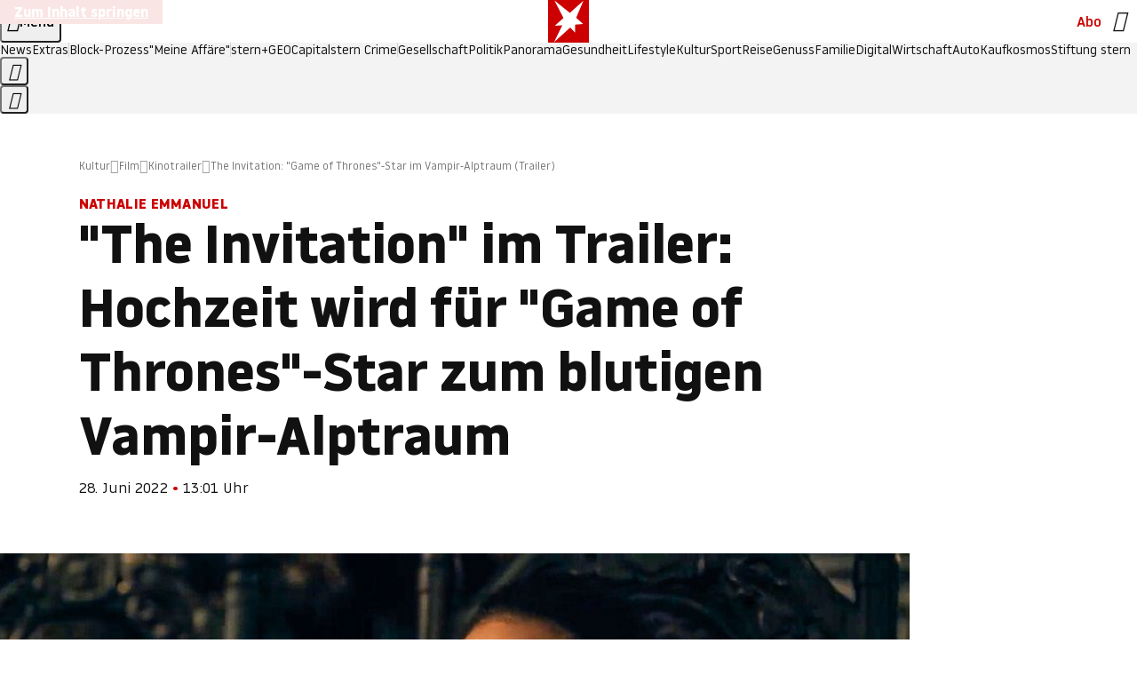

--- FILE ---
content_type: text/html
request_url: https://www.stern.de/kultur/film/kinotrailer/the-invitation---game-of-thrones--star-im-vampir-alptraum--trailer--32489172.html
body_size: 22169
content:

<!DOCTYPE html>
<html lang="de">
<head>
  <meta charset="utf-8">
  <meta name="viewport" content="width=device-width, initial-scale=1.0">
  <title>The Invitation: &quot;Game of Thrones&quot;-Star im Vampir-Alptraum (Trailer) | STERN.de</title>
  <link rel="preload" as="font" href="https://www.stern.de/public/SternVariable-4OGB3BYX.woff2" type="font/woff2" crossorigin>
  <link rel="preload" as="font" href="https://www.stern.de/public/iconfont-SJOKB4AD.woff2" type="font/woff2" crossorigin>
  <link rel="icon" type="image/x-icon" href="https://www.stern.de/public/favicon-FMX3RXE2.ico">
  <link rel="icon" type="image/svg+xml" href="https://www.stern.de/public/favicon-U7MYFH7J.svg">
  <link rel="manifest" href="https://www.stern.de/public/manifest-O2IH675K.json">
  <style>@font-face{font-display:swap;font-family:stern-variable;font-stretch:80% 100%;font-style:normal;font-weight:300 800;src:url("/public/SternVariable-4OGB3BYX.woff2") format("woff2")}@font-face{font-display:swap;font-family:stern-variable;font-stretch:80% 100%;font-style:italic;font-weight:300 800;src:url("/public/SternItalicVariable-TZUDG6NG.woff2") format("woff2")}@font-face{font-display:block;font-family:iconfont;font-style:normal;font-weight:400;src:url("/public/iconfont-SJOKB4AD.woff2") format("woff2")}
/*# sourceMappingURL=/public/inline-2XSVX47Y.css.map */
</style>
  <link rel="stylesheet" href="https://www.stern.de/public/main-RB5NY3UV.css">


  
  <!-- crop mark head section -->
  <link rel="canonical" href="https://www.stern.de/kultur/film/kinotrailer/the-invitation---game-of-thrones--star-im-vampir-alptraum--trailer--32489172.html">

  <meta name="application-name" content="stern.de">
<meta name="msapplication-TileColor" content="#cc0000">
<meta name="google-site-verification" content="pFJqqrGcqK_OZVs5M-gv8QlNSHl179HlLXATzrPrMcU">
<meta name="google-site-verification" content="MHlhpAUy-2_lW67H5knj8VG2ksH0Eyp7AcGdlmF2c8I">
<meta property="fb:app_id" content="163201030393605">
<meta property="article:publisher" content="https://www.facebook.com/stern">
<meta property="article:author" content="https://www.facebook.com/stern">
<meta name="twitter:site" content="@sternde">
<meta name="twitter:card" content="summary_large_image">
<meta name="pocket-site-verification" content="fea745512e5f649bc4d4d8f72c635c">
<link rel="alternate" type="application/rss+xml" href="https://www.stern.de/feed/standard/kultur/" title="stern.de RSS Feed - Kultur">
<meta name="robots" content="noarchive, max-snippet:-1, max-image-preview:large, max-video-preview:-1">


  <meta name="description" content="in &quot;The Invitation&quot; sucht &quot;Game of Thrones&quot;-Schauspielerin Nathalie Emmanuel nach einer Familie – und findet eine Gruppe blutrünstiger Vampire. Der Film startet am 25. August 2022 in den Kinos.">

  <meta name="date" content="2022-06-28T13:01:00+02:00">

  <meta name="last-modified" content="2025-02-20T18:09:10+01:00">

<meta name="theme-color" content="#1f1f1f" media="(prefers-color-scheme: dark)">
<meta name="buildDate" content="2026-01-12T09:13:44+00:00">
<meta property="og:site_name" content="stern.de">
<meta property="og:locale" content="de_DE">

  <meta property="og:type" content="video">

  <meta property="og:image" content="https://image.stern.de/32489168/t/DG/v4/w1440/r1.7778/-/the-invitation.jpg">

  <meta property="og:title" content="&quot;The Invitation&quot; im Trailer: Hochzeit wird für &quot;Game of Thrones&quot;-Star zum blutigen Vampir-Alptraum">

  <meta property="og:description" content="in &quot;The Invitation&quot; sucht &quot;Game of Thrones&quot;-Schauspielerin Nathalie Emmanuel nach einer Familie – und findet eine Gruppe blutrünstiger Vampire. Der Film startet am 25. August 2022 in den Kinos.">

<meta property="article:opinion" content="false">

  <meta property="og:url" content="https://www.stern.de/kultur/film/kinotrailer/the-invitation---game-of-thrones--star-im-vampir-alptraum--trailer--32489172.html">


    <meta property="article:tag" content="Game of Thrones">
    <meta property="article:tag" content="Nathalie Emmanuel">
    <meta property="article:tag" content="Trailer">
    <meta property="article:tag" content="Horrorfilm">
    <meta property="article:tag" content="Vampirfilm">
    <meta property="article:tag" content="Vampir">
    <meta property="article:tag" content="Horrorstreifen">


  <meta name="ob_headline" content="&quot;The Invitation&quot; im Trailer: Hochzeit wird für &quot;Game of Thrones&quot;-Star zum blutigen Vampir-Alptraum">
  <meta name="ob_kicker" content="Nathalie Emmanuel">
  <meta name="ob_image" content="https://image.stern.de/32489168/t/DG/v4/w1440/r1.7778/-/the-invitation.jpg">


</head>
<body>
<ws-drawer class="ws-drawer" position="left" id="page-menu" header-shadow="true">
  <ws-menu>
    <nav slot="menu" class="menu">
      <ul class="menu__list u-blanklist">

            <li class="menu__item">
              <a class="menu__link menu__link--stern-plus typo-interactive-primary-base-strong" href="https://www.stern.de/plus/" data-gtm-navi-burger-plus>
                
                <i class="icon-stern-plus" data-gtm-navi-burger-plus aria-hidden="true"></i>
                <span data-gtm-navi-burger-plus>Entdecken Sie <i>stern</i>+</span>
                <i class="icon-chevron-right" data-gtm-navi-burger-plus aria-hidden="true"></i>
              </a>
            </li>

            <li class="menu__item"><ul class="menu__partner-group u-blanklist">
    <li class="menu__partner-group-item">
      <a class="menu__partner-group-link" data-gtm-navi-burger-partner href="https://www.stern.de/geo/" style="--background-color: #6CC24A">
<span class="brand-identifier brand-identifier--geo-white menu__partner-group-icon" data-gtm-navi-burger-partner>
  <span class="u-visually-hidden">GEO</span>
</span>

      </a>
    </li>
    <li class="menu__partner-group-item">
      <a class="menu__partner-group-link" data-gtm-navi-burger-partner href="https://www.stern.de/capital/" style="--background-color: #424B5A">
<span class="brand-identifier brand-identifier--capital-white menu__partner-group-icon" data-gtm-navi-burger-partner>
  <span class="u-visually-hidden">Capital</span>
</span>

      </a>
    </li>
    <li class="menu__partner-group-item">
      <a class="menu__partner-group-link" data-gtm-navi-burger-partner href="https://www.stern.de/panorama/verbrechen/stern-crime/" style="--background-color: #000000">
<span class="brand-identifier brand-identifier--str-crime-white menu__partner-group-icon" data-gtm-navi-burger-partner>
  <span class="u-visually-hidden">Crime</span>
</span>

      </a>
    </li>
</ul>

            </li>

            
            <li class="menu__item">
              
                

                    <span class="menu__headline typo-eyebrow-base">Medien</span>
                <ul class="menu__list u-blanklist">
                    
  <li class="menu__item menu__item--categories">


            <a class="menu__link typo-interactive-primary-base" data-gtm-navi-burger-category href="https://www.stern.de/podcasts/">
          <i
            data-gtm-navi-burger-category
          class="menu__link-icon icon-audio" aria-hidden="true"></i>
          Audio
      </a>

    
  </li>

                    
  <li class="menu__item menu__item--categories">


            <a class="menu__link typo-interactive-primary-base" data-gtm-navi-burger-category href="https://www.stern.de/video/">
          <i
            data-gtm-navi-burger-category
          class="menu__link-icon icon-video" aria-hidden="true"></i>
          Video
      </a>

    
  </li>

                </ul>
            </li>

            
            <li class="menu__item">
              
                

                    <span class="menu__headline typo-eyebrow-base">RESSORTS</span>
                <ul class="menu__list u-blanklist">
                    
  <li class="menu__item">


            <a class="menu__link typo-interactive-primary-base" data-gtm-navi-burger-category href="https://www.stern.de/gesellschaft/">
          Gesellschaft
      </a>

    
      <button type="button" class="menu__button" aria-haspopup="true" aria-expanded="false">
        <span class="u-visually-hidden">Aufklappen</span>
      </button>
      <ul class="menu__list menu__list--indented u-blanklist">

            <li class="menu__item menu__item--categories">


                <a class="menu__link typo-interactive-secondary-base" href="https://www.stern.de/gesellschaft/klima-nachhaltigkeit/" data-gtm-navi-burger-category-sub>Klima &amp; Nachhaltigkeit</a>

              
            </li>

            <li class="menu__item menu__item--categories">


                <a class="menu__link typo-interactive-secondary-base" href="https://www.stern.de/gesellschaft/faktenchecks/" data-gtm-navi-burger-category-sub>Alle stern-Faktenchecks im Überblick</a>

              
            </li>

            <li class="menu__item menu__item--categories">


                <a class="menu__link typo-interactive-secondary-base" href="https://www.stern.de/gesellschaft/regional/" data-gtm-navi-burger-category-sub>Regionales</a>

              
            </li>

            <li class="menu__item menu__item--categories">


                <a class="menu__link typo-interactive-secondary-base" href="https://www.stern.de/gesellschaft/archiv/" data-gtm-navi-burger-category-sub>Archiv</a>

              
            </li>
      </ul>
  </li>

                    
  <li class="menu__item">


            <a class="menu__link typo-interactive-primary-base" data-gtm-navi-burger-category href="https://www.stern.de/politik/">
          Politik
      </a>

    
      <button type="button" class="menu__button" aria-haspopup="true" aria-expanded="false">
        <span class="u-visually-hidden">Aufklappen</span>
      </button>
      <ul class="menu__list menu__list--indented u-blanklist">

            <li class="menu__item menu__item--categories">


                <a class="menu__link typo-interactive-secondary-base" href="https://www.stern.de/politik/deutschland/" data-gtm-navi-burger-category-sub>Deutschland</a>

              
            </li>

            <li class="menu__item">


                <a class="menu__link typo-interactive-secondary-base" href="https://www.stern.de/politik/ausland/" data-gtm-navi-burger-category-sub>Ausland</a>

              
                <button type="button" class="menu__button" aria-haspopup="true" aria-expanded="false">
                  <span class="u-visually-hidden">Aufklappen</span>
                </button>
                <ul class="menu__list menu__list--indented u-blanklist">

                      <li class="menu__item menu__item--categories">


                        
                          <a class="menu__link typo-interactive-secondary-base" href="https://www.stern.de/politik/ausland/krieg-israel-hamas/" data-gtm-navi-burger-category-sub>Krieg in Nahost</a>
                      </li>

                      <li class="menu__item menu__item--categories">


                        
                          <a class="menu__link typo-interactive-secondary-base" href="https://www.stern.de/politik/ausland/us-wahl-2024/" data-gtm-navi-burger-category-sub>US-Wahl 2024: News und Infos zur Präsidentschaftswahl</a>
                      </li>
                </ul>
            </li>

            <li class="menu__item menu__item--categories">


                <a class="menu__link typo-interactive-secondary-base" href="https://www.stern.de/politik/archiv/" data-gtm-navi-burger-category-sub>Archiv</a>

              
            </li>
      </ul>
  </li>

                    
  <li class="menu__item">


            <a class="menu__link typo-interactive-primary-base" data-gtm-navi-burger-category href="https://www.stern.de/panorama/">
          Panorama
      </a>

    
      <button type="button" class="menu__button" aria-haspopup="true" aria-expanded="false">
        <span class="u-visually-hidden">Aufklappen</span>
      </button>
      <ul class="menu__list menu__list--indented u-blanklist">

            <li class="menu__item menu__item--categories">


                <a class="menu__link typo-interactive-secondary-base" href="https://www.stern.de/panorama/weltgeschehen/" data-gtm-navi-burger-category-sub>Weltgeschehen</a>

              
            </li>

            <li class="menu__item menu__item--categories">


                <a class="menu__link typo-interactive-secondary-base" href="https://www.stern.de/panorama/verbrechen/" data-gtm-navi-burger-category-sub>Verbrechen</a>

              
            </li>

            <li class="menu__item menu__item--categories">


                <a class="menu__link typo-interactive-secondary-base" href="https://www.stern.de/panorama/verbrechen/stern-crime/" data-gtm-navi-burger-category-sub>stern Crime</a>

              
            </li>

            <li class="menu__item menu__item--categories">


                <a class="menu__link typo-interactive-secondary-base" href="https://www.stern.de/panorama/wetter/" data-gtm-navi-burger-category-sub>Wetter</a>

              
            </li>

            <li class="menu__item menu__item--categories">


                <a class="menu__link typo-interactive-secondary-base" href="https://www.stern.de/panorama/archiv/" data-gtm-navi-burger-category-sub>Archiv</a>

              
            </li>

            <li class="menu__item menu__item--categories">


                <a class="menu__link typo-interactive-secondary-base" href="https://www.stern.de/noch-fragen/" data-gtm-navi-burger-category-sub>Noch Fragen: Die Wissenscommunity vom stern</a>

              
            </li>
      </ul>
  </li>

                    
  <li class="menu__item">


            <a class="menu__link typo-interactive-primary-base" data-gtm-navi-burger-category href="https://www.stern.de/gesundheit/">
          Gesundheit
      </a>

    
      <button type="button" class="menu__button" aria-haspopup="true" aria-expanded="false">
        <span class="u-visually-hidden">Aufklappen</span>
      </button>
      <ul class="menu__list menu__list--indented u-blanklist">

            <li class="menu__item menu__item--categories">


                <a class="menu__link typo-interactive-secondary-base" href="https://www.stern.de/gesundheit/allergie/" data-gtm-navi-burger-category-sub>Allergie</a>

              
            </li>

            <li class="menu__item menu__item--categories">


                <a class="menu__link typo-interactive-secondary-base" href="https://www.stern.de/gesundheit/diabetes/" data-gtm-navi-burger-category-sub>Diabetes</a>

              
            </li>

            <li class="menu__item menu__item--categories">


                <a class="menu__link typo-interactive-secondary-base" href="https://www.stern.de/gesundheit/grippe/" data-gtm-navi-burger-category-sub>Erkältung</a>

              
            </li>

            <li class="menu__item menu__item--categories">


                <a class="menu__link typo-interactive-secondary-base" href="https://www.stern.de/gesundheit/ernaehrung/" data-gtm-navi-burger-category-sub>Ernährung</a>

              
            </li>

            <li class="menu__item menu__item--categories">


                <a class="menu__link typo-interactive-secondary-base" href="https://www.stern.de/gesundheit/fitness/" data-gtm-navi-burger-category-sub>Fitness</a>

              
            </li>

            <li class="menu__item menu__item--categories">


                <a class="menu__link typo-interactive-secondary-base" href="https://www.stern.de/gesundheit/haut/" data-gtm-navi-burger-category-sub>Haut</a>

              
            </li>

            <li class="menu__item menu__item--categories">


                <a class="menu__link typo-interactive-secondary-base" href="https://www.stern.de/gesundheit/kinderkrankheiten/" data-gtm-navi-burger-category-sub>Kinderkrankheiten</a>

              
            </li>

            <li class="menu__item menu__item--categories">


                <a class="menu__link typo-interactive-secondary-base" href="https://www.stern.de/gesundheit/kopfschmerz/" data-gtm-navi-burger-category-sub>Kopfschmerz</a>

              
            </li>

            <li class="menu__item menu__item--categories">


                <a class="menu__link typo-interactive-secondary-base" href="https://www.stern.de/gesundheit/psychologie/" data-gtm-navi-burger-category-sub>Psychologie</a>

              
            </li>

            <li class="menu__item menu__item--categories">


                <a class="menu__link typo-interactive-secondary-base" href="https://www.stern.de/gesundheit/ruecken/" data-gtm-navi-burger-category-sub>Rücken</a>

              
            </li>

            <li class="menu__item menu__item--categories">


                <a class="menu__link typo-interactive-secondary-base" href="https://www.stern.de/gesundheit/schlaf/" data-gtm-navi-burger-category-sub>Schlaf</a>

              
            </li>

            <li class="menu__item menu__item--categories">


                <a class="menu__link typo-interactive-secondary-base" href="https://www.stern.de/gesundheit/sexualitaet/" data-gtm-navi-burger-category-sub>Sexualität</a>

              
            </li>

            <li class="menu__item menu__item--categories">


                <a class="menu__link typo-interactive-secondary-base" href="https://www.stern.de/gesundheit/zaehne/" data-gtm-navi-burger-category-sub>Zähne</a>

              
            </li>

            <li class="menu__item menu__item--categories">


                <a class="menu__link typo-interactive-secondary-base" href="https://www.stern.de/gesundheit/archiv/" data-gtm-navi-burger-category-sub>Archiv</a>

              
            </li>
      </ul>
  </li>

                    
  <li class="menu__item">


            <a class="menu__link typo-interactive-primary-base" data-gtm-navi-burger-category href="https://www.stern.de/kultur/">
          Kultur
      </a>

    
      <button type="button" class="menu__button" aria-haspopup="true" aria-expanded="false">
        <span class="u-visually-hidden">Aufklappen</span>
      </button>
      <ul class="menu__list menu__list--indented u-blanklist">

            <li class="menu__item menu__item--categories">


                <a class="menu__link typo-interactive-secondary-base" href="https://www.stern.de/kultur/hoerbuchtipps/" data-gtm-navi-burger-category-sub>Hörbuch-Tipps</a>

              
            </li>

            <li class="menu__item menu__item--categories">


                <a class="menu__link typo-interactive-secondary-base" href="https://www.stern.de/kultur/film/" data-gtm-navi-burger-category-sub>Film</a>

              
            </li>

            <li class="menu__item menu__item--categories">


                <a class="menu__link typo-interactive-secondary-base" href="https://www.stern.de/kultur/musik/" data-gtm-navi-burger-category-sub>Musik</a>

              
            </li>

            <li class="menu__item menu__item--categories">


                <a class="menu__link typo-interactive-secondary-base" href="https://www.stern.de/kultur/buecher/" data-gtm-navi-burger-category-sub>Bücher</a>

              
            </li>

            <li class="menu__item menu__item--categories">


                <a class="menu__link typo-interactive-secondary-base" href="https://www.stern.de/kultur/tv/" data-gtm-navi-burger-category-sub>TV</a>

              
            </li>

            <li class="menu__item menu__item--categories">


                <a class="menu__link typo-interactive-secondary-base" href="https://www.stern.de/kultur/kunst/" data-gtm-navi-burger-category-sub>Kunst</a>

              
            </li>

            <li class="menu__item menu__item--categories">


                <a class="menu__link typo-interactive-secondary-base" href="https://www.stern.de/kultur/archiv/" data-gtm-navi-burger-category-sub>Archiv</a>

              
            </li>
      </ul>
  </li>

                    
  <li class="menu__item">


            <a class="menu__link typo-interactive-primary-base" data-gtm-navi-burger-category href="https://www.stern.de/lifestyle/">
          Lifestyle
      </a>

    
      <button type="button" class="menu__button" aria-haspopup="true" aria-expanded="false">
        <span class="u-visually-hidden">Aufklappen</span>
      </button>
      <ul class="menu__list menu__list--indented u-blanklist">

            <li class="menu__item menu__item--categories">


                <a class="menu__link typo-interactive-secondary-base" href="https://www.stern.de/lifestyle/leute/" data-gtm-navi-burger-category-sub>Leute</a>

              
            </li>

            <li class="menu__item menu__item--categories">


                <a class="menu__link typo-interactive-secondary-base" href="https://www.stern.de/lifestyle/mode/" data-gtm-navi-burger-category-sub>Mode</a>

              
            </li>

            <li class="menu__item menu__item--categories">


                <a class="menu__link typo-interactive-secondary-base" href="https://www.stern.de/lifestyle/liebe-sex/" data-gtm-navi-burger-category-sub>Liebe und Sex</a>

              
            </li>

            <li class="menu__item menu__item--categories">


                <a class="menu__link typo-interactive-secondary-base" href="https://www.stern.de/lifestyle/leben/" data-gtm-navi-burger-category-sub>Leben</a>

              
            </li>

            <li class="menu__item menu__item--categories">


                <a class="menu__link typo-interactive-secondary-base" href="https://www.stern.de/neon/" data-gtm-navi-burger-category-sub>Neon</a>

              
            </li>

            <li class="menu__item menu__item--categories">


                <a class="menu__link typo-interactive-secondary-base" href="https://www.stern.de/lifestyle/gewinnspiele/" data-gtm-navi-burger-category-sub>Gewinnspiele</a>

              
            </li>

            <li class="menu__item menu__item--categories">


                <a class="menu__link typo-interactive-secondary-base" href="https://www.stern.de/lifestyle/archiv/" data-gtm-navi-burger-category-sub>Archiv</a>

              
            </li>
      </ul>
  </li>

                    
  <li class="menu__item">


            <a class="menu__link typo-interactive-primary-base" data-gtm-navi-burger-category href="https://www.stern.de/digital/">
          Digital
      </a>

    
      <button type="button" class="menu__button" aria-haspopup="true" aria-expanded="false">
        <span class="u-visually-hidden">Aufklappen</span>
      </button>
      <ul class="menu__list menu__list--indented u-blanklist">

            <li class="menu__item menu__item--categories">


                <a class="menu__link typo-interactive-secondary-base" href="https://www.stern.de/digital/computer/" data-gtm-navi-burger-category-sub>Computer</a>

              
            </li>

            <li class="menu__item menu__item--categories">


                <a class="menu__link typo-interactive-secondary-base" href="https://www.stern.de/digital/online/" data-gtm-navi-burger-category-sub>Online</a>

              
            </li>

            <li class="menu__item menu__item--categories">


                <a class="menu__link typo-interactive-secondary-base" href="https://www.stern.de/digital/smartphones/" data-gtm-navi-burger-category-sub>Smartphones</a>

              
            </li>

            <li class="menu__item menu__item--categories">


                <a class="menu__link typo-interactive-secondary-base" href="https://www.stern.de/digital/games/" data-gtm-navi-burger-category-sub>Games</a>

              
            </li>

            <li class="menu__item menu__item--categories">


                <a class="menu__link typo-interactive-secondary-base" href="https://www.stern.de/digital/technik/" data-gtm-navi-burger-category-sub>Technik</a>

              
            </li>

            <li class="menu__item menu__item--categories">


                <a class="menu__link typo-interactive-secondary-base" href="https://www.stern.de/digital/tests/" data-gtm-navi-burger-category-sub>Tests</a>

              
            </li>

            <li class="menu__item menu__item--categories">


                <a class="menu__link typo-interactive-secondary-base" href="https://www.stern.de/digital/homeentertainment/" data-gtm-navi-burger-category-sub>Home Entertainment</a>

              
            </li>

            <li class="menu__item menu__item--categories">


                <a class="menu__link typo-interactive-secondary-base" href="https://www.stern.de/digital/archiv/" data-gtm-navi-burger-category-sub>Archiv</a>

              
            </li>
      </ul>
  </li>

                    
  <li class="menu__item">


            <a class="menu__link typo-interactive-primary-base" data-gtm-navi-burger-category href="https://www.stern.de/wirtschaft/">
          Wirtschaft
      </a>

    
      <button type="button" class="menu__button" aria-haspopup="true" aria-expanded="false">
        <span class="u-visually-hidden">Aufklappen</span>
      </button>
      <ul class="menu__list menu__list--indented u-blanklist">

            <li class="menu__item menu__item--categories">


                <a class="menu__link typo-interactive-secondary-base" href="https://www.stern.de/wirtschaft/news/" data-gtm-navi-burger-category-sub>News</a>

              
            </li>

            <li class="menu__item menu__item--categories">


                <a class="menu__link typo-interactive-secondary-base" href="https://www.stern.de/wirtschaft/geld/" data-gtm-navi-burger-category-sub>Geld</a>

              
            </li>

            <li class="menu__item menu__item--categories">


                <a class="menu__link typo-interactive-secondary-base" href="https://www.stern.de/wirtschaft/versicherung/" data-gtm-navi-burger-category-sub>Versicherung</a>

              
            </li>

            <li class="menu__item menu__item--categories">


                <a class="menu__link typo-interactive-secondary-base" href="https://www.stern.de/wirtschaft/immobilien/" data-gtm-navi-burger-category-sub>Immobilien</a>

              
            </li>

            <li class="menu__item menu__item--categories">


                <a class="menu__link typo-interactive-secondary-base" href="https://www.stern.de/wirtschaft/job/" data-gtm-navi-burger-category-sub>Job</a>

              
            </li>

            <li class="menu__item menu__item--categories">


                <a class="menu__link typo-interactive-secondary-base" href="https://www.stern.de/produkte-und-tipps/" data-gtm-navi-burger-category-sub>Produkte &amp; Tipps</a>

              
            </li>

            <li class="menu__item menu__item--categories">


                <a class="menu__link typo-interactive-secondary-base" href="https://www.stern.de/wirtschaft/archiv/" data-gtm-navi-burger-category-sub>Archiv</a>

              
            </li>

            <li class="menu__item menu__item--categories">

                <div class="menu__marketing">

<div class="ad-sponsors ">

      <span class="ad-sponsors__prefix">präsentiert von:</span>

        <span class="ad-sponsors__name">Homeday</span>

</div>


                </div>

                <a class="menu__link typo-interactive-secondary-base" href="https://www.stern.de/wirtschaft/immobilien/immobilienbewertung-kostenlos--hier-erfahren-sie--was-ihr-haus-wert-ist-8131592.html" data-gtm-navi-burger-category-sub>Immobilienbewertung kostenlos</a>

              
            </li>
      </ul>
  </li>

                    
  <li class="menu__item">


            <a class="menu__link typo-interactive-primary-base" data-gtm-navi-burger-category href="https://www.stern.de/sport/">
          Sport
      </a>

    
      <button type="button" class="menu__button" aria-haspopup="true" aria-expanded="false">
        <span class="u-visually-hidden">Aufklappen</span>
      </button>
      <ul class="menu__list menu__list--indented u-blanklist">

            <li class="menu__item menu__item--categories">


                <a class="menu__link typo-interactive-secondary-base" href="https://www.stern.de/sport/fussball/" data-gtm-navi-burger-category-sub>Fußball</a>

              
            </li>

            <li class="menu__item menu__item--categories">


                <a class="menu__link typo-interactive-secondary-base" href="https://www.stern.de/sport/formel1/" data-gtm-navi-burger-category-sub>Formel 1</a>

              
            </li>

            <li class="menu__item menu__item--categories">


                <a class="menu__link typo-interactive-secondary-base" href="https://www.stern.de/sport/sportwelt/" data-gtm-navi-burger-category-sub>Sportwelt</a>

              
            </li>

            <li class="menu__item menu__item--categories">


                <a class="menu__link typo-interactive-secondary-base" href="https://www.stern.de/sport/archiv/" data-gtm-navi-burger-category-sub>Archiv</a>

              
            </li>
      </ul>
  </li>

                    
  <li class="menu__item">


            <a class="menu__link typo-interactive-primary-base" data-gtm-navi-burger-category href="https://www.stern.de/genuss/">
          Genuss
      </a>

    
      <button type="button" class="menu__button" aria-haspopup="true" aria-expanded="false">
        <span class="u-visually-hidden">Aufklappen</span>
      </button>
      <ul class="menu__list menu__list--indented u-blanklist">

            <li class="menu__item">


                <a class="menu__link typo-interactive-secondary-base" href="https://www.stern.de/genuss/rezepte/" data-gtm-navi-burger-category-sub>Rezepte</a>

              
                <button type="button" class="menu__button" aria-haspopup="true" aria-expanded="false">
                  <span class="u-visually-hidden">Aufklappen</span>
                </button>
                <ul class="menu__list menu__list--indented u-blanklist">

                      <li class="menu__item menu__item--categories">


                        
                          <a class="menu__link typo-interactive-secondary-base" href="https://www.stern.de/genuss/rezepte/sternrezepte/" data-gtm-navi-burger-category-sub>Rezepte aus dem stern</a>
                      </li>
                </ul>
            </li>

            <li class="menu__item menu__item--categories">


                <a class="menu__link typo-interactive-secondary-base" href="https://www.stern.de/genuss/essen/" data-gtm-navi-burger-category-sub>Essen</a>

              
            </li>

            <li class="menu__item menu__item--categories">


                <a class="menu__link typo-interactive-secondary-base" href="https://www.stern.de/genuss/trinken/" data-gtm-navi-burger-category-sub>Trinken</a>

              
            </li>

            <li class="menu__item menu__item--categories">


                <a class="menu__link typo-interactive-secondary-base" href="https://www.stern.de/genuss/trends/" data-gtm-navi-burger-category-sub>Trends</a>

              
            </li>

            <li class="menu__item menu__item--categories">

                <div class="menu__marketing">
<div class="ad-labels ">
    <span class="ad-labels__item">Anzeige</span>
</div>


<div class="ad-sponsors ">

</div>


                </div>

                <a class="menu__link typo-interactive-secondary-base" href="https://reisewelten.stern.de/genuss-reisen" data-gtm-navi-burger-category-sub>Genussreisen</a>

              
            </li>

            <li class="menu__item menu__item--categories">


                <a class="menu__link typo-interactive-secondary-base" href="https://www.stern.de/genuss/archiv/" data-gtm-navi-burger-category-sub>Archiv</a>

              
            </li>
      </ul>
  </li>

                    
  <li class="menu__item">


            <a class="menu__link typo-interactive-primary-base" data-gtm-navi-burger-category href="https://www.stern.de/reise/">
          Reise
      </a>

    
      <button type="button" class="menu__button" aria-haspopup="true" aria-expanded="false">
        <span class="u-visually-hidden">Aufklappen</span>
      </button>
      <ul class="menu__list menu__list--indented u-blanklist">

            <li class="menu__item menu__item--categories">


                <a class="menu__link typo-interactive-secondary-base" href="https://www.stern.de/reise/deutschland/" data-gtm-navi-burger-category-sub>Deutschland</a>

              
            </li>

            <li class="menu__item menu__item--categories">


                <a class="menu__link typo-interactive-secondary-base" href="https://www.stern.de/reise/europa/" data-gtm-navi-burger-category-sub>Europa</a>

              
            </li>

            <li class="menu__item menu__item--categories">


                <a class="menu__link typo-interactive-secondary-base" href="https://www.stern.de/reise/fernreisen/" data-gtm-navi-burger-category-sub>Fernreisen</a>

              
            </li>

            <li class="menu__item menu__item--categories">


                <a class="menu__link typo-interactive-secondary-base" href="https://www.stern.de/reise/service/" data-gtm-navi-burger-category-sub>Service</a>

              
            </li>

            <li class="menu__item menu__item--categories">


                <a class="menu__link typo-interactive-secondary-base" href="https://www.stern.de/reise/archiv/" data-gtm-navi-burger-category-sub>Archiv</a>

              
            </li>
      </ul>
  </li>

                    
  <li class="menu__item">


            <a class="menu__link typo-interactive-primary-base" data-gtm-navi-burger-category href="https://www.stern.de/familie/">
          Familie
      </a>

    
      <button type="button" class="menu__button" aria-haspopup="true" aria-expanded="false">
        <span class="u-visually-hidden">Aufklappen</span>
      </button>
      <ul class="menu__list menu__list--indented u-blanklist">

            <li class="menu__item menu__item--categories">

                <div class="menu__marketing">

<div class="ad-sponsors ">

      <span class="ad-sponsors__prefix">präsentiert von</span>

        <span class="ad-sponsors__name">Procter &amp; Gamble</span>

</div>


                </div>

                <a class="menu__link typo-interactive-secondary-base" href="https://www.stern.de/familie/wo-qualitaet-zu-hause-ist/" data-gtm-navi-burger-category-sub>Weil Qualität den Unterschied macht</a>

              
            </li>

            <li class="menu__item">


                <a class="menu__link typo-interactive-secondary-base" href="https://www.stern.de/familie/kinder/" data-gtm-navi-burger-category-sub>Kinder</a>

              
                <button type="button" class="menu__button" aria-haspopup="true" aria-expanded="false">
                  <span class="u-visually-hidden">Aufklappen</span>
                </button>
                <ul class="menu__list menu__list--indented u-blanklist">

                      <li class="menu__item menu__item--categories">


                        
                          <a class="menu__link typo-interactive-secondary-base" href="https://www.stern.de/familie/kinder/lerntipps/" data-gtm-navi-burger-category-sub>Vom Kita- bis zum Schulalter: Diese Ideen helfen Kindern beim Lernen und Großwerden</a>
                      </li>
                </ul>
            </li>

            <li class="menu__item menu__item--categories">


                <a class="menu__link typo-interactive-secondary-base" href="https://www.stern.de/familie/beziehung/" data-gtm-navi-burger-category-sub>Beziehung</a>

              
            </li>

            <li class="menu__item menu__item--categories">


                <a class="menu__link typo-interactive-secondary-base" href="https://www.stern.de/familie/tiere/" data-gtm-navi-burger-category-sub>Tiere</a>

              
            </li>

            <li class="menu__item menu__item--categories">

                <div class="menu__marketing">
<div class="ad-labels ">
    <span class="ad-labels__item">Anzeige</span>
</div>


<div class="ad-sponsors ">

</div>


                </div>

                <a class="menu__link typo-interactive-secondary-base" href="https://reisewelten.stern.de/?utm_source=STERN_Navigation_Familie&amp;utm_campaign=stern_reisewelten_general&amp;utm_medium=textlink" data-gtm-navi-burger-category-sub>Familienreisen</a>

              
            </li>

            <li class="menu__item menu__item--categories">


                <a class="menu__link typo-interactive-secondary-base" href="https://www.stern.de/familie/archiv/" data-gtm-navi-burger-category-sub>Archiv</a>

              
            </li>

            <li class="menu__item menu__item--categories">


                <a class="menu__link typo-interactive-secondary-base" href="https://www.stern.de/familie/gartentipps/" data-gtm-navi-burger-category-sub>Schädlinge, Unkraut, Gemüseernte &amp; Co.: Alles, was Sie bei der Gartenpflege beachten sollten</a>

              
            </li>
      </ul>
  </li>

                    
  <li class="menu__item">


            <a class="menu__link typo-interactive-primary-base" data-gtm-navi-burger-category href="https://www.stern.de/auto/">
          Auto
      </a>

    
      <button type="button" class="menu__button" aria-haspopup="true" aria-expanded="false">
        <span class="u-visually-hidden">Aufklappen</span>
      </button>
      <ul class="menu__list menu__list--indented u-blanklist">

            <li class="menu__item menu__item--categories">


                <a class="menu__link typo-interactive-secondary-base" href="https://www.stern.de/auto/news/" data-gtm-navi-burger-category-sub>Autonews</a>

              
            </li>

            <li class="menu__item menu__item--categories">


                <a class="menu__link typo-interactive-secondary-base" href="https://www.stern.de/auto/fahrberichte/" data-gtm-navi-burger-category-sub>Fahrberichte</a>

              
            </li>

            <li class="menu__item">


                <a class="menu__link typo-interactive-secondary-base" href="https://www.stern.de/auto/service/" data-gtm-navi-burger-category-sub>Service</a>

              
                <button type="button" class="menu__button" aria-haspopup="true" aria-expanded="false">
                  <span class="u-visually-hidden">Aufklappen</span>
                </button>
                <ul class="menu__list menu__list--indented u-blanklist">

                      <li class="menu__item menu__item--categories">


                        
                          <a class="menu__link typo-interactive-secondary-base" href="https://www.stern.de/auto/service/sicherheit/" data-gtm-navi-burger-category-sub>Sicherheit</a>
                      </li>
                </ul>
            </li>

            <li class="menu__item menu__item--categories">


                <a class="menu__link typo-interactive-secondary-base" href="https://www.stern.de/auto/e-mobilitaet/" data-gtm-navi-burger-category-sub>E-Mobilität</a>

              
            </li>

            <li class="menu__item menu__item--categories">


                <a class="menu__link typo-interactive-secondary-base" href="https://www.stern.de/auto/archiv/" data-gtm-navi-burger-category-sub>Archiv</a>

              
            </li>
      </ul>
  </li>

                    
  <li class="menu__item">


            <a class="menu__link typo-interactive-primary-base" data-gtm-navi-burger-category href="https://www.stern.de/kaufkosmos/">
          Kaufkosmos
      </a>

    
      <button type="button" class="menu__button" aria-haspopup="true" aria-expanded="false">
        <span class="u-visually-hidden">Aufklappen</span>
      </button>
      <ul class="menu__list menu__list--indented u-blanklist">

            <li class="menu__item menu__item--categories">


                <a class="menu__link typo-interactive-secondary-base" href="https://www.stern.de/kaufkosmos/deals/" data-gtm-navi-burger-category-sub>Deals</a>

              
            </li>

            <li class="menu__item menu__item--categories">


                <a class="menu__link typo-interactive-secondary-base" href="https://www.stern.de/kaufkosmos/empfehlungen/" data-gtm-navi-burger-category-sub>Empfehlungen der Redaktion</a>

              
            </li>

            <li class="menu__item menu__item--categories">


                <a class="menu__link typo-interactive-secondary-base" href="https://www.stern.de/geschenkideen/" data-gtm-navi-burger-category-sub>Geschenkideen</a>

              
            </li>
      </ul>
  </li>

                </ul>
            </li>

            
            <li class="menu__item">
              
                

                    <span class="menu__headline typo-eyebrow-base">Formate</span>
                <ul class="menu__list u-blanklist">
                    
  <li class="menu__item menu__item--categories">


            <a class="menu__link typo-interactive-primary-base" data-gtm-navi-burger-category href="https://www.stern.de/stern-gespraeche/">
          stern-Gespräche
      </a>

    
  </li>

                    
  <li class="menu__item menu__item--categories">


            <a class="menu__link typo-interactive-primary-base" data-gtm-navi-burger-category href="https://www.stern.de/vor-ort/">
          Vor-Ort-Reportagen
      </a>

    
  </li>

                </ul>
            </li>

            
            <li class="menu__item">
              
                

                    <span class="menu__headline typo-eyebrow-base">Services</span>
                <ul class="menu__list u-blanklist">
                    
  <li class="menu__item menu__item--categories">


            <a class="menu__link typo-interactive-primary-base" data-gtm-navi-burger-service href="https://www.stern.de/service/newsletter/">
          <i
            data-gtm-navi-burger-service
          class="menu__link-icon icon-email" aria-hidden="true"></i>
          Newsletter
      </a>

    
  </li>

                    
  <li class="menu__item menu__item--categories">


            <a class="menu__link typo-interactive-primary-base" data-gtm-navi-burger-service href="https://www.stern.de/stern-studien/">
          <i
            data-gtm-navi-burger-service
          class="menu__link-icon icon-stern-studien" aria-hidden="true"></i>
          stern-Studien
      </a>

    
  </li>

                    
  <li class="menu__item menu__item--categories">


            <a class="menu__link typo-interactive-primary-base" data-gtm-navi-burger-service href="https://angebot.stern.de/">
          <i
            data-gtm-navi-burger-service
          class="menu__link-icon icon-cart" aria-hidden="true"></i>
          Aboshop
      </a>

    
  </li>

                    
  <li class="menu__item menu__item--categories">


            <a class="menu__link typo-interactive-primary-base" data-gtm-navi-burger-service href="https://www.stern.de/plus/tipps-fuer-die-nutzung-von-stern-plus-8975246.html">
          <i
            data-gtm-navi-burger-service
          class="menu__link-icon icon-email" aria-hidden="true"></i>
          Kundenservice &amp; FAQs
      </a>

    
  </li>

                    
  <li class="menu__item">


            <a class="menu__link typo-interactive-primary-base" data-gtm-navi-burger-service href="https://spiele.stern.de/">
          <i
            data-gtm-navi-burger-service
          class="menu__link-icon icon-games" aria-hidden="true"></i>
          Spiele
      </a>

    
      <button type="button" class="menu__button" aria-haspopup="true" aria-expanded="false">
        <span class="u-visually-hidden">Aufklappen</span>
      </button>
      <ul class="menu__list menu__list--indented u-blanklist">

            <li class="menu__item menu__item--categories">


                <a class="menu__link typo-interactive-secondary-base" href="https://spiele.stern.de/solitaer/" data-gtm-navi-burger-category-sub>Solitär</a>

              
            </li>

            <li class="menu__item menu__item--categories">


                <a class="menu__link typo-interactive-secondary-base" href="https://spiele.stern.de/sudoku/" data-gtm-navi-burger-category-sub>Sudoku</a>

              
            </li>

            <li class="menu__item menu__item--categories">


                <a class="menu__link typo-interactive-secondary-base" href="https://spiele.stern.de/exchange/" data-gtm-navi-burger-category-sub>Exchange</a>

              
            </li>

            <li class="menu__item menu__item--categories">


                <a class="menu__link typo-interactive-secondary-base" href="https://spiele.stern.de/bubble-shooter/" data-gtm-navi-burger-category-sub>Bubble Shooter</a>

              
            </li>

            <li class="menu__item menu__item--categories">


                <a class="menu__link typo-interactive-secondary-base" href="https://spiele.stern.de/mahjong/" data-gtm-navi-burger-category-sub>Mahjong</a>

              
            </li>

            <li class="menu__item menu__item--categories">


                <a class="menu__link typo-interactive-secondary-base" href="https://spiele.stern.de/snake/" data-gtm-navi-burger-category-sub>Snake</a>

              
            </li>
      </ul>
  </li>

                </ul>
            </li>

            <li class="menu__item"><span class="u-visually-hidden">Unsere sozialen Netzwerke</span>
<ul class="menu__social-group u-blanklist">

    <li>
      <a class="menu__social-group-link" href="https://www.facebook.com/stern" rel="noopener nofollow" target="_blank">
        <i class="menu__social-group-icon icon-facebook" aria-hidden="true"></i>
        <span class="u-visually-hidden">Facebook</span>
      </a>
    </li>

    <li>
      <a class="menu__social-group-link" href="https://www.instagram.com/stern/" rel="noopener nofollow" target="_blank">
        <i class="menu__social-group-icon icon-instagram" aria-hidden="true"></i>
        <span class="u-visually-hidden">Instagram</span>
      </a>
    </li>

    <li>
      <a class="menu__social-group-link" href="https://www.tiktok.com/@stern_de" rel="noopener nofollow" target="_blank">
        <i class="menu__social-group-icon icon-tiktok" aria-hidden="true"></i>
        <span class="u-visually-hidden">TikTok</span>
      </a>
    </li>

    <li>
      <a class="menu__social-group-link" href="https://twitter.com/sternde" rel="noopener nofollow" target="_blank">
        <i class="menu__social-group-icon icon-twitter" aria-hidden="true"></i>
        <span class="u-visually-hidden">X</span>
      </a>
    </li>

    <li>
      <a class="menu__social-group-link" href="https://whatsapp.com/channel/0029VaEEHb14o7qViPq8KF2R" rel="noopener nofollow" target="_blank">
        <i class="menu__social-group-icon icon-whatsapp" aria-hidden="true"></i>
        <span class="u-visually-hidden">Whatsapp</span>
      </a>
    </li>

    <li>
      <a class="menu__social-group-link" href="https://www.youtube.com/user/Stern" rel="noopener nofollow" target="_blank">
        <i class="menu__social-group-icon icon-youtube" aria-hidden="true"></i>
        <span class="u-visually-hidden">YouTube</span>
      </a>
    </li>
</ul>

            </li>
      </ul>
    </nav>
  </ws-menu>
</ws-drawer>



    
    <ws-adscript aria-hidden="true" content-type="video_art" hidden is-index-page="false" name="top" zone="kultur" scope="stern" keywords="[&quot;stern&quot;,&quot;onecore&quot;,&quot;Game of Thrones&quot;,&quot;Nathalie Emmanuel&quot;,&quot;Trailer&quot;,&quot;Horrorfilm&quot;,&quot;Vampirfilm&quot;,&quot;Vampir&quot;,&quot;Horrorstreifen&quot;,&quot;Unterhaltung&quot;,&quot;ct_article&quot;,&quot;ct_video&quot;]"></ws-adscript>


    <ws-zephr envBaseUrl="https://www.stern.de" forwarderurl="https://web-log-forwarder.strplus.guj.digital/stern/zephr-load-error" loggedin="false" tenant="stern" vendorid="5f8580a91d467d132d0ac62d"></ws-zephr>
    
    <div data-zephr="stern-toaster"></div>

    <div class="page page--article"><ws-sticky-header class="ws-sticky-header">
          <div class="page__header"><header class="header" data-testid="header">

  <div class="header__navigation">
    <a class="skip-nav header__button typo-interactive-primary-base-strong header__interaction-element" href="#content-start">Zum Inhalt springen</a>
    <button type="button" class="header__button header__button--menu typo-interactive-primary-base header__interaction-element" data-gtm-navi-burger-open data-drawertarget="page-menu">
      <i class="icon-menu header__button-icon" data-gtm-navi-burger-open aria-hidden="true"></i> Menü
    </button>
    <a class="header__logo" href="https://www.stern.de/" data-gtm-navi-head-home title="Home" aria-label="stern.de"></a>
    <div class="header__user-area">
        <a href="https://angebot.stern.de/" class="header__button header__button--subscription typo-interactive-primary-base header__interaction-element" data-gtm-navi-head-abo>Abo<span class="d-none d-md-revert" data-gtm-navi-head-abo>&nbsp;testen</span></a>
        <ws-link class="header__button header__button--user header__interaction-element" data-gtm-navi-head-account data-testid="my-profile" href="https://www.stern.de/p-user/login?wdycf=%s">
          <i class="icon-profile header__button-icon" data-gtm-navi-head-account aria-hidden="true"></i>
          <span class="u-visually-hidden">Login</span>
        </ws-link>
    </div>
  </div>

  <div class="header__top-bar"><ws-scroller class="ws-scroller header__top-bar-inner">
        <ul class="ws-scroller__list header__top-list typo-interactive-secondary-sm u-blanklist">
          <li>
              <a href="https://www.stern.de/news/" data-gtm-navi-slider class="header__top-item header__interaction-element">
                News
              </a>
          </li>
          <li>
              <a href="https://www.stern.de/extra/" data-gtm-navi-slider class="header__top-item header__interaction-element">
                Extras
              </a>
          </li>
          <li>
              <span class="header__top-seperator"></span>
          </li>
          <li>
              <a href="https://www.stern.de/panorama/verbrechen/block/" data-gtm-navi-slider class="header__top-item header__interaction-element">
                Block-Prozess
              </a>
          </li>
          <li>
              <a href="https://www.stern.de/lifestyle/liebe-sex/meine-affaere/" data-gtm-navi-slider class="header__top-item header__interaction-element">
                &quot;Meine Affäre&quot;
              </a>
          </li>
          <li>
              <span class="header__top-seperator"></span>
          </li>
          <li>
              <a href="https://www.stern.de/plus/" data-gtm-navi-slider class="header__top-item header__interaction-element">
                stern+
              </a>
          </li>
          <li>
              <a href="https://www.stern.de/geo/" data-gtm-navi-slider class="header__top-item header__interaction-element">
                GEO
              </a>
          </li>
          <li>
              <a href="https://www.stern.de/capital/" data-gtm-navi-slider class="header__top-item header__interaction-element">
                Capital
              </a>
          </li>
          <li>
              <a href="https://www.stern.de/panorama/verbrechen/stern-crime/" data-gtm-navi-slider class="header__top-item header__interaction-element">
                stern Crime
              </a>
          </li>
          <li>
              <span class="header__top-seperator"></span>
          </li>
          <li>
              <a href="https://www.stern.de/gesellschaft/" data-gtm-navi-slider class="header__top-item header__interaction-element">
                Gesellschaft
              </a>
          </li>
          <li>
              <a href="https://www.stern.de/politik/" data-gtm-navi-slider class="header__top-item header__interaction-element">
                Politik
              </a>
          </li>
          <li>
              <a href="https://www.stern.de/panorama/" data-gtm-navi-slider class="header__top-item header__interaction-element">
                Panorama
              </a>
          </li>
          <li>
              <a href="https://www.stern.de/gesundheit/" data-gtm-navi-slider class="header__top-item header__interaction-element">
                Gesundheit
              </a>
          </li>
          <li>
              <a href="https://www.stern.de/lifestyle/" data-gtm-navi-slider class="header__top-item header__interaction-element">
                Lifestyle
              </a>
          </li>
          <li>
              <a href="https://www.stern.de/kultur/" data-gtm-navi-slider class="header__top-item header__interaction-element">
                Kultur
              </a>
          </li>
          <li>
              <a href="https://www.stern.de/sport/" data-gtm-navi-slider class="header__top-item header__interaction-element">
                Sport
              </a>
          </li>
          <li>
              <a href="https://www.stern.de/reise/" data-gtm-navi-slider class="header__top-item header__interaction-element">
                Reise
              </a>
          </li>
          <li>
              <a href="https://www.stern.de/genuss/" data-gtm-navi-slider class="header__top-item header__interaction-element">
                Genuss
              </a>
          </li>
          <li>
              <a href="https://www.stern.de/familie/" data-gtm-navi-slider class="header__top-item header__interaction-element">
                Familie
              </a>
          </li>
          <li>
              <a href="https://www.stern.de/digital/" data-gtm-navi-slider class="header__top-item header__interaction-element">
                Digital
              </a>
          </li>
          <li>
              <a href="https://www.stern.de/wirtschaft/" data-gtm-navi-slider class="header__top-item header__interaction-element">
                Wirtschaft
              </a>
          </li>
          <li>
              <a href="https://www.stern.de/auto/" data-gtm-navi-slider class="header__top-item header__interaction-element">
                Auto
              </a>
          </li>
          <li>
              <a href="https://www.stern.de/kaufkosmos/" data-gtm-navi-slider class="header__top-item header__interaction-element">
                Kaufkosmos
              </a>
          </li>
          <li>
              <a href="https://www.stern.de/stiftung/" data-gtm-navi-slider class="header__top-item header__interaction-element">
                Stiftung stern
              </a>
          </li>
      </ul>

  <button type="button" slot="previous" class="ws-scroller__button ws-scroller__button--previous" aria-label="Zurück">
    <i class="icon-caret-left" aria-hidden="true"></i>
  </button>

  <button type="button" slot="next" class="ws-scroller__button ws-scroller__button--next" aria-label="Weiter">
    <i class="icon-caret-right" aria-hidden="true"></i>
  </button>
</ws-scroller>

  </div>
</header>

        </div>
</ws-sticky-header>

      <div class="page__content">
        <div class="page__aside page__aside--left">
  <aside class="ad-container ad-container--aside ad-container--aside-left" isAside>
    
  <ws-adtag id="skyscraper_2" media="desktop,widescreen" reloading="manual" class="MoltenBundle ad-tag-container ad-tag-container--skyscraper-2">
  </ws-adtag>

  </aside>

        </div>
        <div class="page__content-inner">
  <section class="ad-container ad-container--section d-none d-md-revert ad-container--with-margin" style="min-height: 90px;">
    
  <ws-adtag id="superbanner_1" media="tablet,desktop,widescreen" reloading="manual" class="MoltenBundle ad-tag-container ad-tag-container--superbanner-1">
  </ws-adtag>


  <ws-adtag id="wallpaper_1" media="widescreen" reloading="manual" class="MoltenBundle ad-tag-container ad-tag-container--wallpaper-1">
  </ws-adtag>

  </section>

          <main class="page__main" id="content-start">
            <!-- Schnittmarke Anfang -->

<article class="article ">
  <div class="article__header">

  <ws-scroller class="breadcrumb">
    <ul class="breadcrumb__list u-blanklist">
        <li class="breadcrumb__item">
            <a class="breadcrumb__link" data-gtm-navi-breadcrumb href="https://www.stern.de/kultur/">Kultur</a>
        </li>
        <li class="breadcrumb__item">
            <a class="breadcrumb__link" data-gtm-navi-breadcrumb href="https://www.stern.de/kultur/film/">Film</a>
        </li>
        <li class="breadcrumb__item">
            <a class="breadcrumb__link" data-gtm-navi-breadcrumb href="https://www.stern.de/kultur/film/kinotrailer/">Kinotrailer</a>
        </li>
        <li class="breadcrumb__item">
            <h1 class="breadcrumb__headline">The Invitation: &quot;Game of Thrones&quot;-Star im Vampir-Alptraum (Trailer)</h1>
        </li>
    </ul>
  </ws-scroller>



  <div class="title">
    <h2 class="title__headline-wrapper">
        <span class="title__kicker typo-eyebrow-sm typo-eyebrow-base@md">Nathalie Emmanuel</span>
      <span class="title__headline typo-headline-sc-2xl-alt">&quot;The Invitation&quot; im Trailer: Hochzeit wird für &quot;Game of Thrones&quot;-Star zum blutigen Vampir-Alptraum</span>
    </h2>
  </div>


  
  <div class="authors">


    <ul class="authors__meta-data u-blanklist">

          <li class="authors__meta-data-item">
            <time datetime="2022-06-28T13:01:00+02:00">
                28. Juni 2022
            </time>
          </li>
          <li class="authors__meta-data-item">
            <time datetime="2022-06-28T13:01:00+02:00">
                13:01 Uhr
            </time>
          </li>
    </ul>
  </div>

  </div>

    <div class="article__lead-content">


<div class="media media--video media--lead-content">
  <div class="media__player">
      <ws-media data-article-sub-type="video" data-disable-ads="undefined" data-environment="prod" data-headline="&quot;The Invitation&quot; im Trailer: Hochzeit wird für &quot;Game of Thrones&quot;-Star zum blutigen Vampir-Alptraum" data-id="661ad751bcdf5c0574065ffd" data-is-lead-content data-ivw-topic="803Entertainment/Boulevard/Stars/Film/Musik" data-length="PT2M16S" data-mode="video" data-poster="https://image.stern.de/32489168/t/MB/v4/w960/r1.7778/-/the-invitation.jpg" data-renditions="{&quot;progressive&quot;:{&quot;url&quot;:&quot;https:\u002F\u002Fvodvmsusoaws-cf.rtl.de\u002Fproxy1111\u002Fvms\u002Fworld-661ad751bcdf5c0574065ffd-654a07bdef399d6cbc4fdd05-vod-progressive--e08d51f4.ism\u002F661ad751bcdf5c0574065ffd.mp4&quot;,&quot;width&quot;:1920,&quot;height&quot;:1080},&quot;dash&quot;:{&quot;url&quot;:&quot;https:\u002F\u002Fvodvmsusoaws-cf.rtl.de\u002Fproxy1111\u002Fvms\u002Fworld-661ad751bcdf5c0574065ffd-654a07bdef399d6cbc4fdd05-vod-dash--e08d51f4.ism\u002Fvideo.mpd&quot;,&quot;width&quot;:1920,&quot;height&quot;:1080},&quot;hbbtv&quot;:{&quot;url&quot;:&quot;http:\u002F\u002Fvms-hbbtv-akamai.rtl.de\u002F661ad751bcdf5c0574065ffd_MP4.HbbTV_1713035089.mp4&quot;,&quot;width&quot;:720,&quot;height&quot;:576},&quot;hls&quot;:{&quot;url&quot;:&quot;https:\u002F\u002Fvodvmsusoaws-cf.rtl.de\u002Fproxy1111\u002Fvms\u002Fworld-661ad751bcdf5c0574065ffd-654a07bdef399d6cbc4fdd05-vod-hls--e08d51f4.ism\u002Fvideo.m3u8&quot;,&quot;width&quot;:1920,&quot;height&quot;:1080}}" data-restricted="false" data-scope="stern" data-sub-type="vms" data-tracking="{&quot;staticTitle&quot;:&quot;32489172:The Invitation: \&quot;Game of Thrones\&quot;-Star im Vampir-Alptraum (Trailer)&quot;,&quot;firstPublicationDate&quot;:&quot;2022-06-28T12:17:16+02:00&quot;,&quot;lastPublicationDate&quot;:&quot;2025-02-20T18:09:10+01:00&quot;,&quot;hiddenSources&quot;:[[&quot;STERN&quot;,&quot;stern-online&quot;],[&quot;STERN&quot;,&quot;Videoquellen&quot;,&quot;trailer&quot;]],&quot;technicalTags&quot;:[&quot;Trailer&quot;]}" data-user-noad="false" data-user-plus="false" data-zone="kultur">
<figure class="image-element">
  

<img class="image-element__image image" fetchpriority="high" loading="eager" src="https://image.stern.de/32489168/t/MB/v4/w960/r1.7778/-/the-invitation.jpg" style="aspect-ratio: 1.7778; background-color: #c3763e;" alt="&quot;The Invitation&quot; – Vampir-Horror mit &quot;Game of Thrones&quot;-Star Nathalie Emmanuel" title="&quot;The Invitation&quot; – Vampir-Horror mit &quot;Game of Thrones&quot;-Star Nathalie Emmanuel">



    <figcaption class="image-element__caption">
      
        <div class="image-element__description u-richtext">"The Invitation" – Vampir-Horror mit "Game of Thrones"-Star Nathalie Emmanuel</div>

    </figcaption>

</figure>

      </ws-media>
  </div>


      <div class="media__caption">
          <div class="media__description typo-body-compact-sm-medium u-richtext"><em><strong>Sehen Sie im Video: "The Invitation" – Hochzeit wird für "Game of Thrones"-Star Nathalie Emmanuel zum Vampir-Alptraum.</strong></em></div>
      </div>
</div>




    </div>

  <div class="article__body"><div class="feature-bar" data-testid="feature-bar">
  <div class="feature-bar__items">

    <div class="feature-bar__item">
      <ws-copylink data-gtm-event-linkcopy>
        <button class="feature-bar__button feature-bar__button--no-text" data-gtm-event-linkcopy type="button" title="Kopiere den aktuellen Link">
          <i class="icon-link" data-gtm-event-linkcopy aria-hidden="true"></i>
          <span class="u-visually-hidden">
            Kopiere den aktuellen Link
          </span>
        </button>
      </ws-copylink>
      <ws-paywallcontrol class="ws-paywallcontrol">
        <button class="feature-bar__button feature-bar__button--no-text ws-open-dialog" type="button">
          <i class="icon-bookmark" aria-hidden="true"></i>
          
          <span class="u-visually-hidden">Zur Merkliste hinzufügen</span>
        </button>
      </ws-paywallcontrol>
    </div>

  </div>


</div>



  <div class="intro u-richtext typo-body-sc-lg-medium">In "The Invitation" sucht "Game of Thrones"-Schauspielerin Nathalie Emmanuel nach einer Familie – und findet eine Gruppe blutrünstiger Vampire. Der Film startet am 25. August 2022 in den Kinos.</div>







<ul class="tags u-blanklist">
    <li>
      <a
        href="https://www.stern.de/kultur/tv/themen/game-of-thrones-6683000.html" class="tags__link"
      >
        Game of Thrones

      </a>
    </li>
    <li>
      <a
        href="https://www.stern.de/kultur/themen/nathalie-emmanuel-8215036.html" class="tags__link"
      >
        Nathalie Emmanuel

      </a>
    </li>
    <li>
      <a
        href="https://www.stern.de/kultur/film/themen/trailer-4176050.html" class="tags__link"
      >
        Trailer

      </a>
    </li>
    <li>
      <a
        href="https://www.stern.de/kultur/film/themen/horrorfilm-4151140.html" class="tags__link"
      >
        Horrorfilm

      </a>
    </li>
    <li>
      <a
        href="https://www.stern.de/kultur/film/themen/vampirfilm-4114238.html" class="tags__link"
      >
        Vampirfilm

      </a>
    </li>
    <li>
      <a
        href="https://www.stern.de/kultur/film/themen/vampir-4137666.html" class="tags__link"
      >
        Vampir

      </a>
    </li>
    <li>
      <a
        href="https://www.stern.de/kultur/film/themen/horrorstreifen-6637162.html" class="tags__link"
      >
        Horrorstreifen

      </a>
    </li>
</ul>

  </div>
</article>
<div class="article__end">
  
  


  <ws-outbrain 
    adkeywords="[&quot;stern&quot;,&quot;onecore&quot;,&quot;Game of Thrones&quot;,&quot;Nathalie Emmanuel&quot;,&quot;Trailer&quot;,&quot;Horrorfilm&quot;,&quot;Vampirfilm&quot;,&quot;Vampir&quot;,&quot;Horrorstreifen&quot;,&quot;Unterhaltung&quot;,&quot;ct_article&quot;,&quot;ct_video&quot;]"
    type="article" subtype="video" url="https://www.stern.de/kultur/film/kinotrailer/the-invitation---game-of-thrones--star-im-vampir-alptraum--trailer--32489172.html" class="ws-outbrain" vendorid="5e7ced57b8e05c485246ccde"
  ></ws-outbrain>


  


<div class="group-teaserblock group-teaserblock--standard-s" data-upscore-zone="subsection-teaser-1">


    <div class="group-teaserblock__items">


<article class="teaser teaser--standard-s" data-brand-identifier="stern" data-content-id="35815220" data-headline="&quot;Die Nackte Kanone&quot;: Liam Neeson und Pamela Anderson im urkomischen Trailer" data-position-group-index="1" data-position-index="1" data-position="1-1" data-teaser-context="standard-s" data-teaser-context-headline="not_set" data-teaser-type="standard-s" data-trace-id="teaser" data-type="video" data-upscore-object-id="35815220" data-tracking>

    <time class="teaser__time" datetime="2025-06-17T13:04:00+02:00">17. Juni 2025,13:04</time>


      <div class="teaser__image-wrapper">
<span class="teaser-badge teaser__badge teaser-badge--as-chip typo-body-compact-sm">
    <i class="icon-video teaser-badge__icon" aria-hidden="true"></i>
      2 Min.
</span>


<figure class="image-element teaser__image">
  

<img class="image-element__image image" fetchpriority="auto" loading="lazy" src="https://image.stern.de/35815268/t/Y_/v1/w480/r1.5/-/die-nackte-kanone-niam-neeson.jpg" style="aspect-ratio: 1.5; background-color: #775d46;" alt="&quot;Die Nackte Kanone&quot; ist zurück – mit Liam Neeson und Pamela Anderson" title="&quot;Die Nackte Kanone&quot; ist zurück – mit Liam Neeson und Pamela Anderson">




</figure>

      </div>
    <div class="teaser__content">
      <a class="teaser__link" href="https://www.stern.de/kultur/film/kinotrailer/-die-nackte-kanone---neuer-trailer-mit-liam-neeson-und-pamela-anderson-35815220.html" data-upscore-url>
        <h3 class="teaser__headline-wrapper">
          
            <span class="teaser__kicker typo-eyebrow-sm ">Kultfilm-Neuauflage</span>

                    <span class="teaser__headline typo-headline-lg" data-upscore-title>&quot;Die Nackte Kanone&quot;: Liam Neeson und Pamela Anderson im urkomischen Trailer</span>
        </h3>
      </a>
      
      <div class="teaser__footer">
<div class="teaser-footer">


    <ws-paywallcontrol class="teaser-footer__bookmark">
      <button class="ws-open-dialog" data-content-id="35815220" data-brand-identifier="stern" data-headline="&quot;Die Nackte Kanone&quot;: Liam Neeson und Pamela Anderson im urkomischen Trailer" data-tracking-paid-category="free" data-target-type="video" data-teaser-type="standard-s" data-tracking-active type="button">
        <i class="icon-bookmark" aria-hidden="true"></i>
        <span class="u-visually-hidden">Zur Merkliste hinzufügen</span>
      </button>
    </ws-paywallcontrol>
</div>

      </div>
    </div>
</article>






  <div class="widget-element"><div class="vergleichsinfo scroll">
   <style>
.vergleichsinfo {
    width: 100%;
    height: 300px;
min-width: 250px;
    overflow: hidden;
    position: relative;
}
.vergleichsinfo-ueberschrift {
    -webkit-font-smoothing: antialiased;
    -moz-osx-font-smoothing: grayscale;
    color: #c00;
    font-size: 13px;
    font-weight: 600;
font-stretch: 83%;
letter-spacing: 0.52px;
    line-height: 10px;
    margin: 0;
    margin-bottom: 20px;
    position: relative;
    text-transform: uppercase;
    text-decoration: none !important;
}
.vergleichsinfo.scroll:after {
    background-image: url([data-uri]);
    content: "";
    display: block;
    height: 13px;
    width: 13px;
    position: absolute;
    right: 0;
    top: 13px;
    z-index: 99999;
  background-repeat: no-repeat;
}
.vergleichsinfo.scroll:before {
    background-image: url([data-uri]);
    content: "";
    display: block;
    height: 13px;
    width: 13px;
    position: absolute;
    right: 0;
    bottom: 25px;
    z-index: 99999;
  background-repeat: no-repeat;
}
.vergleichsinfo-scroll {
    overflow-x: hidden;
    max-height: 233px;
    overflow-y: scroll;
    width: 340px;
    position: relative;
}
.vergleichsinfo-scroll li {
    width: 300px;
}
.vergleichsinfo-scroll::-webkit-scrollbar {
    width: 2px;
}
.vergleichsinfo-scroll::-webkit-scrollbar-thumb {
    background-color: red!important;
}
.vergleichsinfo-ueberschrift a:hover {
    color: #c00;
}
.vergleichsinfo ul {
    margin: 0;
    padding: 0;
    list-style: none;
    position: relative;
}
.vergleichsinfo ul li {
    background: white;
    border-bottom: 1px solid #DEDEDE;
    max-height: 42px;
    box-shadow: 0px 2px 10px -3px rgba(0, 0, 0, 0.2);
    margin-bottom: 3px;
}
.vergleichsinfo ul li:last-child {
    border-bottom: none;
}
.vergleichsinfo ul li a {
    cursor: pointer;
    width: 100%;
    z-index: 9999;
    position: relative;
    display: flex;
    justify-content: left;
    text-decoration: none;
    height: 42px;
}
.vergleichsinfo ul li a:hover {
    background: #c00;
    color: white;
}
.vergleichsinfo ul li a:hover .vergleichsinfo-titel{
    color: white;
}
.vergleichsinfo-logo {
    float: left;
    padding: 7px 10px;
}
.vergleichsinfo-logo img {
    box-shadow: 0px 2px 10px -3px rgba(0, 0, 0, 0.2);
    padding: 3px;
    width: 28px;
    height: 28px;
    background: white;
}
.vergleichsinfo-titel {
    max-width: 50%;
    line-height: 1;
    font-size: 13px;
    font-weight: 600;
font-stretch: 83%;
letter-spacing: 0.52px;
    color: #1f1d1d;
    display: flex;
    justify-content: center;
    flex-direction: column;
    height: 42px;
    -webkit-font-smoothing: antialiased;
-moz-osx-font-smoothing: grayscale;
    text-decoration: ;
    text-decoration: ;
}
.vergleichsinfo-footer .left {
    float: left;
    margin:0;
}
.vergleichsinfo-footer .right {
    float: right;
     margin:0;
}
.vergleichsinfo-footer {
    font-size: 13px;
    font-weight: 600;
font-stretch: 83%;
letter-spacing: 0.52px;
    margin: 13px 5px 0 0;
}
.vergleichsinfo-footer a:hover {
    color:#c00;
}
.vergleichsinfo ul li a:after {
content: '';
background: url([data-uri]) no-repeat center right;
    background-size: 6px;
height: 100%;
    width: 16px;
    display: inline-block;
    position: absolute;
    right: 30px;
top: -2px;
}
.vergleichsinfo ul li:hover a:after {
    background: url([data-uri]) no-repeat center right;
    background-size: auto;
    background-size: 6px;
}

 
@media (max-width: 575px) {
.vergleichsinfo {
max-width: 350px;
}
.vergleichsinfo-titel {
max-width: 43%;
line-height: 1;
}
.vergleichsinfo {
margin: 0 auto;
}
.vergleichsinfo-ueberschrift {
  text-align: left;
}
}

 
.vergleichsinfo-scroll li {
    width: 100%;
}
.vergleichsinfo-scroll {
    width: calc(100% + 16px);
}
.vergleichsinfo-footer a {
    text-decoration: none;
    color: #000;
}
@media (prefers-color-scheme: dark) {
.vergleichsinfo-footer a {
color: white;
}
}
.vergleichsinfo-ueberschrift, .vergleichsinfo-ueberschrift a {
  color:#c00;
  text-decoration: none;
}
.vergleichsinfo a:hover {
    color: #c00;
}
@media (prefers-color-scheme: dark) {
.vergleichsinfo-ueberschrift, .vergleichsinfo-ueberschrift a {
color: white!important;
}
}

 
</style>
    <div class="vergleichsinfobox"></div>
    <p class="vergleichsinfo-ueberschrift">PRODUKTE & TIPPS</p>
    <ul class="vergleichsinfo-scroll">
        <li>
            <a href="https://www.stern.de/kultur/buecher/hoerbuch-empfehlungen--10-spannende-titel-fuer-den-sommerurlaub-9215312.html" title="Hörbuch Empfehlungen">
                <div class="vergleichsinfo-logo"></div>
                <div class="vergleichsinfo-titel">Hörbuch Empfehlungen</div>
            </a>
        </li>
        <li>
            <a href="https://www.stern.de/lifestyle/parfum-fuer-maenner--das-sind-die-10-beliebtesten-herrenduefte-8833266.html" title="Parfum für Männer">
                <div class="vergleichsinfo-logo"></div>
                <div class="vergleichsinfo-titel">Parfum für Männer</div>
            </a>
        </li>    
        <li>
            <a href="https://www.stern.de/kultur/krimi-bestseller--diese-7-buecher-bieten-echten-nervenkitzel-8752100.html" title="Krimi-Bestseller">
                <div class="vergleichsinfo-logo"></div>
                <div class="vergleichsinfo-titel">Krimi-Bestseller</div>
        
            </a>
        </li>
        <li>
            <a href="https://www.stern.de/gesundheit/kollagen-pulver--ist-es-wirklich-gut-fuer-haut-und-gelenke--30433420.html" title="Kollagen Pulver">
                <div class="vergleichsinfo-logo"></div>
                <div class="vergleichsinfo-titel">Kollagen Pulver</div>
            </a>
        </li>
        <li>
            <a href="https://www.stern.de/lifestyle/pheromon-parfum--das-sollten-sie-ueber-den-duft-wissen-33234930.html" title="Pheromon Parfum">
                <div class="vergleichsinfo-logo"></div>
                <div class="vergleichsinfo-titel">Pheromon Parfum</div>
            </a>
        </li>
        <li>
            <a href="https://www.stern.de/lifestyle/schlafhaube--warum-eine-schlafmuetze-eine-gute-idee-ist-33408508.html" title="Schlafhaube">
                <div class="vergleichsinfo-logo"></div>
                <div class="vergleichsinfo-titel">Schlafhaube</div>
            </a>
        </li>
        <li>
            <a href="https://www.stern.de/lifestyle/augenbrauenpuder-fuer-mehr-volumen--tipps-zur-anwendung-30638602.html" title="Augenbrauenpuder">
                <div class="vergleichsinfo-logo"></div>
                <div class="vergleichsinfo-titel">Augenbrauenpuder</div>
            </a>
        </li>
        <li>
            <a href="https://www.stern.de/lifestyle/mode/leichte-wanderschuhe-2024--das-sind-die-wichtigsten-kriterien-31565484.html" title="Leichte Wanderschuhe">
                <div class="vergleichsinfo-logo"></div>
                <div class="vergleichsinfo-titel">Leichte Wanderschuhe</div>
    
            </a>
        </li>
        <li>
            <a href="https://www.stern.de/kultur/buecher/elon-musk-biografie--warum-sich-ein-blick-in-das-buch-lohnt-33816690.html" title="Elon Musk Biografie">
                <div class="vergleichsinfo-logo"></div>
                <div class="vergleichsinfo-titel">Elon Musk Biografie</div>
            </a>
        </li>
        <li>
            <a href="https://www.stern.de/lifestyle/leben/weisse-sneaker-reinigen--so-werden-ihre-turnschuhe-sauber-30800122.html" title="Weiße Sneaker reinigen">
                <div class="vergleichsinfo-logo"></div>
                <div class="vergleichsinfo-titel">Weiße Sneaker reinigen</div>
            </a>
        </li>
    </ul>
    <div class="vergleichsinfo-footer"></div>
</div></div>





<article class="teaser teaser--standard-s" data-brand-identifier="stern" data-content-id="35223958" data-headline="Kinder, Tinder und bewusstseinserweiternder Sex: Bridget Jones 4 im Trailer" data-position-group-index="1" data-position-index="2" data-position="1-2" data-teaser-context="standard-s" data-teaser-context-headline="not_set" data-teaser-type="standard-s" data-trace-id="teaser" data-type="video" data-upscore-object-id="35223958" data-tracking>

    <time class="teaser__time" datetime="2024-11-13T10:25:23+01:00">13. November 2024,10:25</time>


      <div class="teaser__image-wrapper">
<span class="teaser-badge teaser__badge teaser-badge--as-chip typo-body-compact-sm">
    <i class="icon-video teaser-badge__icon" aria-hidden="true"></i>
      3 Min.
</span>


<figure class="image-element teaser__image">
  

<img class="image-element__image image" fetchpriority="auto" loading="lazy" src="https://image.stern.de/35223990/t/le/v2/w480/r1.5/-/bridget-jones.jpg" style="aspect-ratio: 1.5; background-color: #503d2e;" alt="BRIDGET JONES – VERRÜCKT NACH IHM" title="BRIDGET JONES – VERRÜCKT NACH IHM">




</figure>

      </div>
    <div class="teaser__content">
      <a class="teaser__link" href="https://www.stern.de/kultur/film/kinotrailer/bridget-jones-4-im-trailer--kinder--tinder-und-ueberirdischer-sex-35223958.html" data-upscore-url>
        <h3 class="teaser__headline-wrapper">
          
            <span class="teaser__kicker typo-eyebrow-sm ">Kultfilm-Fortsetzung</span>

                    <span class="teaser__headline typo-headline-lg" data-upscore-title>Kinder, Tinder und bewusstseinserweiternder Sex: Bridget Jones 4 im Trailer</span>
        </h3>
      </a>
      
      <div class="teaser__footer">
<div class="teaser-footer">


    <ws-paywallcontrol class="teaser-footer__bookmark">
      <button class="ws-open-dialog" data-content-id="35223958" data-brand-identifier="stern" data-headline="Kinder, Tinder und bewusstseinserweiternder Sex: Bridget Jones 4 im Trailer" data-tracking-paid-category="free" data-target-type="video" data-teaser-type="standard-s" data-tracking-active type="button">
        <i class="icon-bookmark" aria-hidden="true"></i>
        <span class="u-visually-hidden">Zur Merkliste hinzufügen</span>
      </button>
    </ws-paywallcontrol>
</div>

      </div>
    </div>
</article>




    </div>
</div>




  <section class="ad-container ad-container--section d-md-flex ad-container--with-margin">
    
  <ws-adtag id="teaser_23" media="mobile,tablet,desktop,widescreen" class="MoltenBundle ad-tag-container ad-tag-container--teaser-23">
  </ws-adtag>


  <ws-adtag id="teaser_24" media="mobile,tablet,desktop,widescreen" class="MoltenBundle ad-tag-container ad-tag-container--teaser-24">
  </ws-adtag>


  <ws-adtag id="teaser_25" media="mobile,desktop,widescreen" class="MoltenBundle ad-tag-container ad-tag-container--teaser-25">
  </ws-adtag>

  </section>







<div class="group-teaserlist group-teaserlist--relateds">

      <h2 class="group-teaserlist__headline">
          Mehr zum Thema
      </h2>
    <div class="group-teaserlist__items">


<article class="teaser teaser--standard-s" data-brand-identifier="stern" data-content-id="37038656" data-headline="Neuer &quot;Game of Thrones&quot;-Ableger feiert Weltpremiere" data-position-group-index="2" data-position-index="1" data-position="2-1" data-teaser-context="relateds" data-teaser-context-headline="Mehr zum Thema" data-teaser-type="standard-s" data-trace-id="teaser" data-type="article" data-upscore-object-id="37038656" data-tracking>

    <time class="teaser__time" datetime="2026-01-13T21:27:01+01:00">13. Januar 2026,21:27</time>


      <div class="teaser__image-wrapper">

<figure class="image-element teaser__image">
  

<img class="image-element__image image" fetchpriority="auto" loading="lazy" src="https://image.stern.de/37038658/t/5O/v1/w480/r1.5/-/a-knight-of-the-seven-kingdoms.jpg" style="aspect-ratio: 1.5; background-color: #302a28;" alt="Autor R.R. Martin (v.l.n.r.), die Schauspieler Dexter Sol Ansell, Peter Claffey und Produzent Ira Parker" title="Autor R.R. Martin (v.l.n.r.), die Schauspieler Dexter Sol Ansell, Peter Claffey und Produzent Ira Parker ">




</figure>

      </div>
    <div class="teaser__content">
      <a class="teaser__link" href="https://www.stern.de/kultur/tv/r--r--martin--neuer--game-of-thrones--ableger-feiert-weltpremiere-37038656.html" data-upscore-url>
        <h3 class="teaser__headline-wrapper">
          
            <span class="teaser__kicker typo-eyebrow-sm ">&quot;A Knight of the Seven Kingdoms&quot;</span>

                    <span class="teaser__headline typo-headline-lg" data-upscore-title>Neuer &quot;Game of Thrones&quot;-Ableger feiert Weltpremiere</span>
        </h3>
      </a>
      
      <div class="teaser__footer">
<div class="teaser-footer">


    <ws-paywallcontrol class="teaser-footer__bookmark">
      <button class="ws-open-dialog" data-content-id="37038656" data-brand-identifier="stern" data-headline="Neuer &quot;Game of Thrones&quot;-Ableger feiert Weltpremiere" data-tracking-paid-category="free" data-target-type="article" data-teaser-type="standard-s" data-tracking-active type="button">
        <i class="icon-bookmark" aria-hidden="true"></i>
        <span class="u-visually-hidden">Zur Merkliste hinzufügen</span>
      </button>
    </ws-paywallcontrol>
</div>

      </div>
    </div>
</article>






<article class="teaser teaser--standard-s" data-brand-identifier="stern" data-content-id="37011868" data-headline="&quot;Heated Rivalry&quot; und andere Serienhits: HBO Max startet in Deutschland" data-position-group-index="2" data-position-index="2" data-position="2-2" data-teaser-context="relateds" data-teaser-context-headline="Mehr zum Thema" data-teaser-type="standard-s" data-trace-id="teaser" data-type="article" data-upscore-object-id="37011868" data-tracking>

    <time class="teaser__time" datetime="2026-01-13T11:31:00+01:00">13. Januar 2026,11:31</time>


      <div class="teaser__image-wrapper">

<figure class="image-element teaser__image">
  

<img class="image-element__image image" fetchpriority="auto" loading="lazy" src="https://image.stern.de/37011870/t/aG/v1/w480/r1.5/-/hbo-max-deutschland-a-knight-of-the-seven-kingdoms.jpg" style="aspect-ratio: 1.5; background-color: #1d2018;" alt="Der &quot;Game of Thrones&quot;-Ableger &quot;Knight of the Seven Kingdoms&quot; startet mit dem Launch des Streamers HBO Max am 13. Januar" title="Streaming-Anbieter: Der &quot;Game of Thrones&quot;-Ableger &quot;Knight of the Seven Kingdoms&quot; startet mit dem Launch des Streamers HBO Max am 13. Januar">




</figure>

      </div>
    <div class="teaser__content">
      <a class="teaser__link" href="https://www.stern.de/kultur/tv/hbo-max-neu-in-deutschland--kosten-und-serien-highlights-37011868.html" data-upscore-url>
        <h3 class="teaser__headline-wrapper">
          
            <span class="teaser__kicker typo-eyebrow-sm ">Streaming-Anbieter</span>

                    <span class="teaser__headline typo-headline-lg" data-upscore-title>&quot;Heated Rivalry&quot; und andere Serienhits: HBO Max startet in Deutschland</span>
        </h3>
      </a>
      
      <div class="teaser__footer">
<div class="teaser-footer">


    <ws-paywallcontrol class="teaser-footer__bookmark">
      <button class="ws-open-dialog" data-content-id="37011868" data-brand-identifier="stern" data-headline="&quot;Heated Rivalry&quot; und andere Serienhits: HBO Max startet in Deutschland" data-tracking-paid-category="free" data-target-type="article" data-teaser-type="standard-s" data-tracking-active type="button">
        <i class="icon-bookmark" aria-hidden="true"></i>
        <span class="u-visually-hidden">Zur Merkliste hinzufügen</span>
      </button>
    </ws-paywallcontrol>
</div>

      </div>
    </div>
</article>






<article class="teaser teaser--standard-s" data-brand-identifier="stern" data-content-id="37016510" data-headline="Diese Stars erweitern den Cast der &quot;Tomb Raider&quot;-Serie" data-position-group-index="2" data-position-index="3" data-position="2-3" data-teaser-context="relateds" data-teaser-context-headline="Mehr zum Thema" data-teaser-type="standard-s" data-trace-id="teaser" data-type="article" data-upscore-object-id="37016510" data-tracking>

    <time class="teaser__time" datetime="2026-01-07T07:07:00+01:00">07. Januar 2026,07:07</time>


      <div class="teaser__image-wrapper">

<figure class="image-element teaser__image">
  

<img class="image-element__image image" fetchpriority="auto" loading="lazy" src="https://image.stern.de/37016672/t/ko/v1/w480/r1.5/-/tomb-raider-hauptdarstellerin.jpg" style="aspect-ratio: 1.5; background-color: #312728;" alt="Sophie Turner übernimmt in der &quot;Tomb Raider&quot;-Serie die Hauptrolle der Lara Croft" title="Sophie Turner übernimmt in der &quot;Tomb Raider&quot;-Serie die Hauptrolle der Lara Croft">




</figure>

      </div>
    <div class="teaser__content">
      <a class="teaser__link" href="https://www.stern.de/kultur/film/-tomb-raider--serie-mit-prominenter-besetzung---auch-aus-deutschland-37016510.html" data-upscore-url>
        <h3 class="teaser__headline-wrapper">
          
            <span class="teaser__kicker typo-eyebrow-sm ">Neue Serie</span>

                    <span class="teaser__headline typo-headline-lg" data-upscore-title>Diese Stars erweitern den Cast der &quot;Tomb Raider&quot;-Serie</span>
        </h3>
      </a>
      
      <div class="teaser__footer">
<div class="teaser-footer">


    <ws-paywallcontrol class="teaser-footer__bookmark">
      <button class="ws-open-dialog" data-content-id="37016510" data-brand-identifier="stern" data-headline="Diese Stars erweitern den Cast der &quot;Tomb Raider&quot;-Serie" data-tracking-paid-category="free" data-target-type="article" data-teaser-type="standard-s" data-tracking-active type="button">
        <i class="icon-bookmark" aria-hidden="true"></i>
        <span class="u-visually-hidden">Zur Merkliste hinzufügen</span>
      </button>
    </ws-paywallcontrol>
</div>

      </div>
    </div>
</article>






<article class="teaser teaser--standard-s" data-brand-identifier="stern" data-content-id="33840646" data-headline="Taylor Swift, Barbie &amp; Co.: Diese Halloween-Kostüme schocken jeden!" data-position-group-index="2" data-position-index="4" data-position="2-4" data-teaser-context="relateds" data-teaser-context-headline="Mehr zum Thema" data-teaser-type="standard-s" data-trace-id="teaser" data-type="article" data-upscore-object-id="33840646" data-tracking>

    <time class="teaser__time" datetime="2025-10-22T08:14:00+02:00">22. Oktober 2025,08:14</time>


      <div class="teaser__image-wrapper">

<figure class="image-element teaser__image">
  

<img class="image-element__image image" fetchpriority="auto" loading="lazy" src="https://image.stern.de/33840658/t/YF/v2/w480/r1.5/-/halloween-kostueme-2024.jpg" style="aspect-ratio: 1.5; background-color: #040404;" alt="Ein Paar steht verkleidet auf einer Straße" title="Halloween Kostüme">




</figure>

      </div>
    <div class="teaser__content">
      <a class="teaser__link" href="https://www.stern.de/lifestyle/mode/halloween-kostueme-2025--schaurig-schoene-outfit-trends-33840646.html" data-upscore-url>
        <h3 class="teaser__headline-wrapper">
          
            <span class="teaser__kicker typo-eyebrow-sm ">Highlight auf jeder Party</span>

                    <span class="teaser__headline typo-headline-lg" data-upscore-title>Taylor Swift, Barbie &amp; Co.: Diese Halloween-Kostüme schocken jeden!</span>
        </h3>
      </a>
      
      <div class="teaser__footer">
<div class="teaser-footer">


    <ws-paywallcontrol class="teaser-footer__bookmark">
      <button class="ws-open-dialog" data-content-id="33840646" data-brand-identifier="stern" data-headline="Taylor Swift, Barbie &amp; Co.: Diese Halloween-Kostüme schocken jeden!" data-tracking-paid-category="free" data-target-type="article" data-teaser-type="standard-s" data-tracking-active type="button">
        <i class="icon-bookmark" aria-hidden="true"></i>
        <span class="u-visually-hidden">Zur Merkliste hinzufügen</span>
      </button>
    </ws-paywallcontrol>
</div>

      </div>
    </div>
</article>






<article class="teaser teaser--standard-s" data-brand-identifier="stern" data-content-id="36084356" data-headline="Natalie Dormer spielt Sarah Ferguson – warum das für sie zum Problem wird" data-position-group-index="2" data-position-index="5" data-position="2-5" data-teaser-context="relateds" data-teaser-context-headline="Mehr zum Thema" data-teaser-type="standard-s" data-trace-id="teaser" data-type="article" data-upscore-object-id="36084356" data-tracking>

    <time class="teaser__time" datetime="2025-09-27T11:05:00+02:00">27. September 2025,11:05</time>


      <div class="teaser__image-wrapper">

<figure class="image-element teaser__image">
  

<img class="image-element__image image" fetchpriority="auto" loading="lazy" src="https://image.stern.de/36085184/t/qg/v1/w480/r1.5/-/natalie-dormer.jpg" style="aspect-ratio: 1.5; background-color: #725e4b;" alt="Natalie Dormer" title="Natalie Dormer">




</figure>

      </div>
    <div class="teaser__content">
      <a class="teaser__link" href="https://www.stern.de/lifestyle/leute/natalie-dormer-spielt-sarah-ferguson---das-wird-fuer-sie-zum-problem-36084356.html" data-upscore-url>
        <h3 class="teaser__headline-wrapper">
          
            <span class="teaser__kicker typo-eyebrow-sm ">&quot;Game of Thrones&quot;-Star</span>

                    <span class="teaser__headline typo-headline-lg" data-upscore-title>Natalie Dormer spielt Sarah Ferguson – warum das für sie zum Problem wird</span>
        </h3>
      </a>
      
      <div class="teaser__footer">
<div class="teaser-footer">


    <ws-paywallcontrol class="teaser-footer__bookmark">
      <button class="ws-open-dialog" data-content-id="36084356" data-brand-identifier="stern" data-headline="Natalie Dormer spielt Sarah Ferguson – warum das für sie zum Problem wird" data-tracking-paid-category="free" data-target-type="article" data-teaser-type="standard-s" data-tracking-active type="button">
        <i class="icon-bookmark" aria-hidden="true"></i>
        <span class="u-visually-hidden">Zur Merkliste hinzufügen</span>
      </button>
    </ws-paywallcontrol>
</div>

      </div>
    </div>
</article>






<article class="teaser teaser--standard-s" data-brand-identifier="stern" data-content-id="35905138" data-headline="Die ganze Welt liebt Pedro Pascal – wir haben ihn getroffen" data-paid-category="str_plus" data-position-group-index="2" data-position-index="6" data-position="2-6" data-teaser-context="relateds" data-teaser-context-headline="Mehr zum Thema" data-teaser-type="standard-s" data-testid="paid-teaser" data-trace-id="teaser" data-type="article" data-upscore-object-id="35905138" data-tracking>

    <time class="teaser__time" datetime="2025-08-21T08:57:00+02:00">21. August 2025,08:57</time>


      <div class="teaser__image-wrapper">

<figure class="image-element teaser__image">
  

<img class="image-element__image image" fetchpriority="auto" loading="lazy" src="https://image.stern.de/35918760/t/wG/v1/w480/r1.5/-/pedro-pedro-pedro.jpg" style="aspect-ratio: 1.5; background-color: #5c5557;" alt="Pedro Pascal" title="Pedro Pascal ">




</figure>

      </div>
    <div class="teaser__content">
      <a class="teaser__link" href="https://www.stern.de/kultur/-daddy--pedro-pascal--die-ganze-welt-liebt-ihn---wir-haben-ihn-getroffen--35905138.html" data-upscore-url>
        <h3 class="teaser__headline-wrapper">
          
            <span class="teaser__kicker typo-eyebrow-sm ">Porträt</span>

                    <span class="teaser__headline teaser__headline--paid-marker u-logo--stern-plus typo-headline-lg" data-upscore-title>Die ganze Welt liebt Pedro Pascal – wir haben ihn getroffen</span>
        </h3>
      </a>
      
      <div class="teaser__footer">
<div class="teaser-footer">


    <ws-paywallcontrol class="teaser-footer__bookmark">
      <button class="ws-open-dialog" paid-category="str_plus" data-content-id="35905138" data-brand-identifier="stern" data-headline="Die ganze Welt liebt Pedro Pascal – wir haben ihn getroffen" data-tracking-paid-category="paid" data-target-type="article" data-teaser-type="standard-s" data-tracking-active type="button">
        <i class="icon-bookmark" aria-hidden="true"></i>
        <span class="u-visually-hidden">Zur Merkliste hinzufügen</span>
      </button>
    </ws-paywallcontrol>
</div>

      </div>
    </div>
</article>






<article class="teaser teaser--standard-s" data-brand-identifier="stern" data-content-id="35949288" data-headline="Jason Momoa erobert Hawaii – &quot;Game of Thrones&quot; im Lendenschurz" data-paid-category="str_plus" data-position-group-index="2" data-position-index="7" data-position="2-7" data-teaser-context="relateds" data-teaser-context-headline="Mehr zum Thema" data-teaser-type="standard-s" data-testid="paid-teaser" data-trace-id="teaser" data-type="article" data-upscore-object-id="35949288" data-tracking>

    <time class="teaser__time" datetime="2025-08-05T18:11:00+02:00">05. August 2025,18:11</time>


      <div class="teaser__image-wrapper">

<figure class="image-element teaser__image">
  

<img class="image-element__image image" fetchpriority="auto" loading="lazy" src="https://image.stern.de/35949266/t/p_/v5/w480/r1.5/-/chief-of-war-jason-momoa-aufmacher.jpg" style="aspect-ratio: 1.5; background-color: #2e2c17;" alt="Jason Momoa in der neuen Serie &quot;Chief of War&quot;" title="Jason Momoa in der neuen Serie &quot;Chief of War&quot;">




</figure>

      </div>
    <div class="teaser__content">
      <a class="teaser__link" href="https://www.stern.de/kultur/chief-of-war--wie-jason-momoa--game-of-thrones--neu-erfunden-hat-35949288.html" data-upscore-url>
        <h3 class="teaser__headline-wrapper">
          
            <span class="teaser__kicker typo-eyebrow-sm ">Serie &quot;Chief of War&quot;</span>

                    <span class="teaser__headline teaser__headline--paid-marker u-logo--stern-plus typo-headline-lg" data-upscore-title>Jason Momoa erobert Hawaii – &quot;Game of Thrones&quot; im Lendenschurz</span>
        </h3>
      </a>
      
      <div class="teaser__footer">
<div class="teaser-footer">


    <ws-paywallcontrol class="teaser-footer__bookmark">
      <button class="ws-open-dialog" paid-category="str_plus" data-content-id="35949288" data-brand-identifier="stern" data-headline="Jason Momoa erobert Hawaii – &quot;Game of Thrones&quot; im Lendenschurz" data-tracking-paid-category="paid" data-target-type="article" data-teaser-type="standard-s" data-tracking-active type="button">
        <i class="icon-bookmark" aria-hidden="true"></i>
        <span class="u-visually-hidden">Zur Merkliste hinzufügen</span>
      </button>
    </ws-paywallcontrol>
</div>

      </div>
    </div>
</article>






<article class="teaser teaser--standard-s" data-brand-identifier="stern" data-content-id="35621736" data-headline="Wissenschaftler züchten ausgestorbenen Schattenwolf – oder etwas in der Art" data-position-group-index="2" data-position-index="8" data-position="2-8" data-teaser-context="relateds" data-teaser-context-headline="Mehr zum Thema" data-teaser-type="standard-s" data-trace-id="teaser" data-type="article" data-upscore-object-id="35621736" data-tracking>

    <time class="teaser__time" datetime="2025-04-08T18:01:00+02:00">08. April 2025,18:01</time>


      <div class="teaser__image-wrapper">

<figure class="image-element teaser__image">
  

<img class="image-element__image image" fetchpriority="auto" loading="lazy" src="https://image.stern.de/35623250/t/pf/v3/w480/r1.5/-/schattenwoelfe.jpg" style="aspect-ratio: 1.5; background-color: #2e231c;" alt="Romulus und Remus, die ersten Quasi-Schattenwölfe seit mehr als 10.000 Jahren, wurden im Oktober 2024 geboren. Eine Mischlingshündin hat sie ausgetragen" title="Wie in &quot;Game of Thrones&quot;: Romulus und Remus, die ersten Quasi-Schattenwölfe seit mehr als 10.000 Jahren, wurden im Oktober 2024 geboren. Eine Mischlingshündin hat sie ausgetragen">




</figure>

      </div>
    <div class="teaser__content">
      <a class="teaser__link" href="https://www.stern.de/panorama/wissen/schattenwolf--forscher-wollen-ausgestorbene-art-gezuechtet-haben-35621736.html" data-upscore-url>
        <h3 class="teaser__headline-wrapper">
          
            <span class="teaser__kicker typo-eyebrow-sm ">Wie in &quot;Game of Thrones&quot;</span>

                    <span class="teaser__headline typo-headline-lg" data-upscore-title>Wissenschaftler züchten ausgestorbenen Schattenwolf – oder etwas in der Art</span>
        </h3>
      </a>
      
      <div class="teaser__footer">
<div class="teaser-footer">


    <ws-paywallcontrol class="teaser-footer__bookmark">
      <button class="ws-open-dialog" data-content-id="35621736" data-brand-identifier="stern" data-headline="Wissenschaftler züchten ausgestorbenen Schattenwolf – oder etwas in der Art" data-tracking-paid-category="free" data-target-type="article" data-teaser-type="standard-s" data-tracking-active type="button">
        <i class="icon-bookmark" aria-hidden="true"></i>
        <span class="u-visually-hidden">Zur Merkliste hinzufügen</span>
      </button>
    </ws-paywallcontrol>
</div>

      </div>
    </div>
</article>






<article class="teaser teaser--standard-s" data-brand-identifier="stern" data-content-id="35543860" data-headline="Überraschung! Robert Redford steht nach sechs Jahren wieder vor der Kamera" data-position-group-index="2" data-position-index="9" data-position="2-9" data-teaser-context="relateds" data-teaser-context-headline="Mehr zum Thema" data-teaser-type="standard-s" data-trace-id="teaser" data-type="article" data-upscore-object-id="35543860" data-tracking>

    <time class="teaser__time" datetime="2025-03-12T08:25:00+01:00">12. März 2025,08:25</time>


      <div class="teaser__image-wrapper">

<figure class="image-element teaser__image">
  

<img class="image-element__image image" fetchpriority="auto" loading="lazy" src="https://image.stern.de/35543934/t/Gi/v3/w480/r1.5/-/robert-redford.jpg" style="aspect-ratio: 1.5; background-color: #25248e;" alt="Robert Redford" title="Robert Redford">




</figure>

      </div>
    <div class="teaser__content">
      <a class="teaser__link" href="https://www.stern.de/kultur/film/robert-redford-nach-karriereende-ueberraschend-vor-der-kamera--35543860.html" data-upscore-url>
        <h3 class="teaser__headline-wrapper">
          
            <span class="teaser__kicker typo-eyebrow-sm ">Gastauftritt</span>

                    <span class="teaser__headline typo-headline-lg" data-upscore-title>Überraschung! Robert Redford steht nach sechs Jahren wieder vor der Kamera</span>
        </h3>
      </a>
      
      <div class="teaser__footer">
<div class="teaser-footer">


    <ws-paywallcontrol class="teaser-footer__bookmark">
      <button class="ws-open-dialog" data-content-id="35543860" data-brand-identifier="stern" data-headline="Überraschung! Robert Redford steht nach sechs Jahren wieder vor der Kamera" data-tracking-paid-category="free" data-target-type="article" data-teaser-type="standard-s" data-tracking-active type="button">
        <i class="icon-bookmark" aria-hidden="true"></i>
        <span class="u-visually-hidden">Zur Merkliste hinzufügen</span>
      </button>
    </ws-paywallcontrol>
</div>

      </div>
    </div>
</article>




    </div>
</div>




  <section class="ad-container ad-container--section d-md-flex ad-container--with-margin">
    
  <ws-adtag id="teaser_26" media="mobile,tablet,desktop,widescreen" class="MoltenBundle ad-tag-container ad-tag-container--teaser-26">
  </ws-adtag>


  <ws-adtag id="teaser_27" media="mobile,tablet,desktop,widescreen" class="MoltenBundle ad-tag-container ad-tag-container--teaser-27">
  </ws-adtag>


  <ws-adtag id="teaser_28" media="mobile,desktop,widescreen" class="MoltenBundle ad-tag-container ad-tag-container--teaser-28">
  </ws-adtag>

  </section>


  


<div class="group group--linkbox">

      <h3 class="group__headline">Wissenscommunity</h3>

  <div class="group__items">


<nav class="links links--linkbox-category">  
  
    <span class="links__headline typo-headline-lg">Neueste Fragen</span>
  <ul class="links__items u-blanklist">
      <li class="links__item typo-interactive-link-base" >
        <a
          href="https://www.stern.de/noch-fragen/wo-sind-die-buecher-und-cd-listen-geblieben-3000296279.html"
          class="links__item-link">
            
              Wo sind die Bücher und CD - Listen geblieben ?</a>
      </li>
      <li class="links__item typo-interactive-link-base" >
        <a
          href="https://www.stern.de/noch-fragen/soll-ich-sandalen-barfuss-tragen-3000109861.html"
          class="links__item-link">
            
              Soll ich Sandalen barfuß tragen ?</a>
      </li>
      <li class="links__item typo-interactive-link-base" >
        <a
          href="https://www.stern.de/noch-fragen/kann-ich-einen-2018-neu-gekauften-kaminofen-auch-nach-2024-noch-nutzen-3000092189.html"
          class="links__item-link">
            
              Kann ich einen 2018 neu gekauften Kaminofen auch nach 2024 noch nutzen?</a>
      </li>
      <li class="links__item typo-interactive-link-base" >
        <a
          href="https://www.stern.de/noch-fragen/haben-guenstige-klamotten-schlechte-qualitaet-oder-sind-marken-einfach-zu-teuer-3000075289.html"
          class="links__item-link">
            
              Haben günstige Klamotten schlechte Qualität? Oder sind Marken einfach zu teuer?</a>
      </li>
      <li class="links__item typo-interactive-link-base" >
        <a
          href="https://www.stern.de/noch-fragen/gibt-es-in-deutschland-shops-von-victoria-s-secret-in-denen-ich-das-gleiche-sortiment-wie-in-den-usa-bekomme-1000696792.html"
          class="links__item-link">
            
              Gibt es in Deutschland Shops von Victoria&#x27;s Secret, in denen ich das gleiche Sortiment wie in den USA bekomme?</a>
      </li>
      <li class="links__item typo-interactive-link-base" >
        <a
          href="https://www.stern.de/noch-fragen/wie-viele-kleider-oder-anzuege-habt-ihr-3000019119.html"
          class="links__item-link">
            
              Wie viele Kleider oder Anzüge habt ihr?</a>
      </li>
      <li class="links__item typo-interactive-link-base" >
        <a
          href="https://www.stern.de/noch-fragen/schuhe-in-massanfertigung-3000015773.html"
          class="links__item-link">
            
              Schuhe in Maßanfertigung</a>
      </li>
      <li class="links__item typo-interactive-link-base" >
        <a
          href="https://www.stern.de/noch-fragen/duerfen-privarpersonen-in-deutschland-und-europa-militaerkleidung-tragen-1000356752.html"
          class="links__item-link">
            
              Dürfen Privarpersonen in Deutschland und Europa Militärkleidung tragen?</a>
      </li>
      <li class="links__item typo-interactive-link-base" >
        <a
          href="https://www.stern.de/noch-fragen/wie-schaedlich-fuer-die-haare-ist-eine-blondierung-wirklich-ich-wuerde-es-so-gern-ausprobieren-habe-aber-angst-meinen-haaren-zu-schaden-1000286652.html"
          class="links__item-link">
            
              Wie schädlich für die Haare ist eine Blondierung wirklich? Ich würde es so gern ausprobieren, habe aber Angst meinen Haaren zu schaden.</a>
      </li>
      <li class="links__item typo-interactive-link-base" >
        <a
          href="https://www.stern.de/noch-fragen/die-sohlen-meiner-ballerina-schuhe-sind-ziemlich-abgelaufen-rechnet-es-sich-die-neu-besohlen-zu-lassen-kaufwert-lag-bei-55-EURO-1000228051.html"
          class="links__item-link">
            
              Die Sohlen meiner Ballerina Schuhe sind ziemlich abgelaufen. Rechnet es sich, die neu besohlen zu lassen? Kaufwert lag bei 55 €.</a>
      </li>
      <li class="links__item typo-interactive-link-base" >
        <a
          href="https://www.stern.de/noch-fragen/eine-freundin-hat-versehentlich-wachsflecken-auf-meine-baumwolljacke-gemacht-habt-ihr-tipps-wie-ich-die-wieder-entfernen-kann-1000226981.html"
          class="links__item-link">
            
              Eine Freundin hat versehentlich Wachsflecken auf meine Baumwolljacke gemacht. Habt ihr Tipps, wie ich die wieder entfernen kann?</a>
      </li>
      <li class="links__item typo-interactive-link-base" >
        <a
          href="https://www.stern.de/noch-fragen/wie-lange-kann-man-erfahrungsgemaess-eine-daunenjacke-tragen-bis-die-federchen-hin-sind-und-sie-nicht-mehr-waermt-einen-winter-oder-laenger-1000153991.html"
          class="links__item-link">
            
              Wie lange kann man erfahrungsgemäß eine Daunenjacke tragen, bis die Federchen hin sind und sie nicht mehr wärmt? Einen Winter, oder länger?</a>
      </li>
  </ul>

</nav>





<nav class="links links--linkbox-category">  
  
    <span class="links__headline typo-headline-lg">Meist beantwortete Fragen</span>
  <ul class="links__items u-blanklist">
      <li class="links__item typo-interactive-link-base" >
        <a
          href="https://www.stern.de/noch-fragen/plate-verkleiden-3000296871.html"
          class="links__item-link">
            
              Plate verkleiden</a>
      </li>
      <li class="links__item typo-interactive-link-base" >
        <a
          href="https://www.stern.de/noch-fragen/hat-der-frieden-in-osteuropa-noch-eine-chance-3000297101.html"
          class="links__item-link">
            
              hat der Frieden in Osteuropa noch eine Chance?</a>
      </li>
      <li class="links__item typo-interactive-link-base" >
        <a
          href="https://www.stern.de/noch-fragen/kein-wasserhahn-in-der-kueche-3000297133.html"
          class="links__item-link">
            
              Kein Wasserhahn in der Küche</a>
      </li>
      <li class="links__item typo-interactive-link-base" >
        <a
          href="https://www.stern.de/noch-fragen/jalousieband-austauschen-3000297069.html"
          class="links__item-link">
            
              Jalousieband austauschen</a>
      </li>
  </ul>

</nav>



  </div>
</div>




  <section class="ad-container ad-container--section d-none d-md-block ad-container--with-margin">
    
  <ws-adtag id="superbanner_2" media="tablet,desktop,widescreen" class="MoltenBundle ad-tag-container ad-tag-container--superbanner-2">
  </ws-adtag>

  </section>


  


<div class="group-teaserlist group-teaserlist--newsticker">

      <h3 class="group-teaserlist__headline">
          <a class="group-teaserlist__headline-link" href="https://www.stern.de/news/">
            Newsticker
          </a>
      </h3>
    <div class="group-teaserlist__items">



  <article class="teaser-plaintext" data-brand-identifier="stern" data-headline="Mickey Rourke: Der Tiefe Fall eines einstiegen Superstars – oder?" data-paid-category="str_plus" data-position-group-index="3" data-position-index="1" data-position="3-1" data-teaser-context="newsticker" data-teaser-context-headline="Newsticker" data-teaser-type="plaintext" data-trace-id="teaser" data-upscore-object-id>

    <div class="teaser-plaintext__meta">
        <time class="teaser-plaintext__time" datetime="2026-01-17T19:58:00+01:00">17. Januar 2026 | 19:58 Uhr</time>
    </div>
    <a href="https://www.stern.de/kultur/mickey-rourke--der-tiefe-fall-eines-einstiegen-superstars---oder--37050710.html" class="teaser-plaintext__link" data-upscore-url>
      <h3 class="teaser-plaintext__link-text" data-upscore-title>Mickey Rourke: Der Tiefe Fall eines einstiegen Superstars – oder?</h3>
    </a>
  </article>








  <article class="teaser-plaintext" data-brand-identifier="stern" data-headline="Eurovision Song Contest 2026: Das erwartet die Zuschauer beim 70. Jubiläum" data-position-group-index="3" data-position-index="2" data-position="3-2" data-teaser-context="newsticker" data-teaser-context-headline="Newsticker" data-teaser-type="plaintext" data-trace-id="teaser" data-upscore-object-id>

    <div class="teaser-plaintext__meta">
        <time class="teaser-plaintext__time" datetime="2026-01-17T18:48:00+01:00">17. Januar 2026 | 18:48 Uhr</time>
    </div>
    <a href="https://www.stern.de/kultur/eurovision-song-contest-2026--das-erwartet-die-zuschauer-beim-70--jubilaeum-37051006.html" class="teaser-plaintext__link" data-upscore-url>
      <h3 class="teaser-plaintext__link-text" data-upscore-title>Eurovision Song Contest 2026: Das erwartet die Zuschauer beim 70. Jubiläum</h3>
    </a>
  </article>








  <article class="teaser-plaintext" data-brand-identifier="stern" data-headline="Julian Barnes: Zeit zu gehen – der Autor nimmt fröhlich Abschied" data-paid-category="str_plus" data-position-group-index="3" data-position-index="3" data-position="3-3" data-teaser-context="newsticker" data-teaser-context-headline="Newsticker" data-teaser-type="plaintext" data-trace-id="teaser" data-upscore-object-id>

    <div class="teaser-plaintext__meta">
        <time class="teaser-plaintext__time" datetime="2026-01-17T18:01:00+01:00">17. Januar 2026 | 18:01 Uhr</time>
    </div>
    <a href="https://www.stern.de/kultur/buecher/julian-barnes--zeit-zu-gehen---der-autor-nimmt-froehlich-abschied-37036598.html" class="teaser-plaintext__link" data-upscore-url>
      <h3 class="teaser-plaintext__link-text" data-upscore-title>Julian Barnes: Zeit zu gehen – der Autor nimmt fröhlich Abschied</h3>
    </a>
  </article>








  <article class="teaser-plaintext" data-brand-identifier="stern" data-headline="Hubert Fella im Dschungelcamp: Auch diese Promis folgten ihren Partnern" data-position-group-index="3" data-position-index="4" data-position="3-4" data-teaser-context="newsticker" data-teaser-context-headline="Newsticker" data-teaser-type="plaintext" data-trace-id="teaser" data-upscore-object-id>

    <div class="teaser-plaintext__meta">
        <time class="teaser-plaintext__time" datetime="2026-01-17T18:00:00+01:00">17. Januar 2026 | 18:00 Uhr</time>
    </div>
    <a href="https://www.stern.de/kultur/hubert-fella-im-dschungelcamp--auch-diese-promis-folgten-ihren-partnern-37050936.html" class="teaser-plaintext__link" data-upscore-url>
      <h3 class="teaser-plaintext__link-text" data-upscore-title>Hubert Fella im Dschungelcamp: Auch diese Promis folgten ihren Partnern</h3>
    </a>
  </article>








  <article class="teaser-plaintext" data-brand-identifier="stern" data-headline="Mit Scarlett Johansson: &quot;Exorzist&quot;-Neuauflage startet verspätet 2027" data-position-group-index="3" data-position-index="5" data-position="3-5" data-teaser-context="newsticker" data-teaser-context-headline="Newsticker" data-teaser-type="plaintext" data-trace-id="teaser" data-upscore-object-id>

    <div class="teaser-plaintext__meta">
        <time class="teaser-plaintext__time" datetime="2026-01-17T17:44:00+01:00">17. Januar 2026 | 17:44 Uhr</time>
    </div>
    <a href="https://www.stern.de/kultur/mit-scarlett-johansson---exorzist--neuauflage-startet-verspaetet-2027-37050908.html" class="teaser-plaintext__link" data-upscore-url>
      <h3 class="teaser-plaintext__link-text" data-upscore-title>Mit Scarlett Johansson: &quot;Exorzist&quot;-Neuauflage startet verspätet 2027</h3>
    </a>
  </article>








  <article class="teaser-plaintext" data-brand-identifier="stern" data-headline="Dramatiker: Valère Novarina mit 83 Jahren gestorben" data-position-group-index="3" data-position-index="6" data-position="3-6" data-teaser-context="newsticker" data-teaser-context-headline="Newsticker" data-teaser-type="plaintext" data-trace-id="teaser" data-upscore-object-id>

    <div class="teaser-plaintext__meta">
        <time class="teaser-plaintext__time" datetime="2026-01-17T16:09:05+01:00">17. Januar 2026 | 16:09 Uhr</time>
    </div>
    <a href="https://www.stern.de/kultur/dramatiker--val%C3%A8re-novarina-mit-83-jahren-gestorben-37050718.html" class="teaser-plaintext__link" data-upscore-url>
      <h3 class="teaser-plaintext__link-text" data-upscore-title>Dramatiker: Valère Novarina mit 83 Jahren gestorben</h3>
    </a>
  </article>








  <article class="teaser-plaintext" data-brand-identifier="stern" data-headline="Eva Benetatou könnte im Dschungel einen neuen Mann aufreißen" data-position-group-index="3" data-position-index="7" data-position="3-7" data-teaser-context="newsticker" data-teaser-context-headline="Newsticker" data-teaser-type="plaintext" data-trace-id="teaser" data-upscore-object-id>

    <div class="teaser-plaintext__meta">
        <time class="teaser-plaintext__time" datetime="2026-01-17T13:18:00+01:00">17. Januar 2026 | 13:18 Uhr</time>
    </div>
    <a href="https://www.stern.de/kultur/tv/dschungelcamp/eva-benetatou-koennte-im-dschungel-einen-neuen-mann-aufreissen-37041498.html" class="teaser-plaintext__link" data-upscore-url>
      <h3 class="teaser-plaintext__link-text" data-upscore-title>Eva Benetatou könnte im Dschungel einen neuen Mann aufreißen</h3>
    </a>
  </article>








  <article class="teaser-plaintext" data-brand-identifier="stern" data-headline="Bücher über starke Frauen: Diese 5 Titel sind absolut lesenswert" data-position-group-index="3" data-position-index="8" data-position="3-8" data-teaser-context="newsticker" data-teaser-context-headline="Newsticker" data-teaser-type="plaintext" data-trace-id="teaser" data-upscore-object-id>

    <div class="teaser-plaintext__meta">
        <time class="teaser-plaintext__time" datetime="2026-01-17T08:05:00+01:00">17. Januar 2026 | 08:05 Uhr</time>
    </div>
    <a href="https://www.stern.de/kultur/buecher/buecher-ueber-starke-frauen--diese-5-titel-sind-absolut-lesenswert-35557552.html" class="teaser-plaintext__link" data-upscore-url>
      <h3 class="teaser-plaintext__link-text" data-upscore-title>Bücher über starke Frauen: Diese 5 Titel sind absolut lesenswert</h3>
    </a>
  </article>








  <article class="teaser-plaintext" data-brand-identifier="stern" data-headline="Vorschau: TV-Tipps am Samstag" data-position-group-index="3" data-position-index="9" data-position="3-9" data-teaser-context="newsticker" data-teaser-context-headline="Newsticker" data-teaser-type="plaintext" data-trace-id="teaser" data-upscore-object-id>

    <div class="teaser-plaintext__meta">
        <time class="teaser-plaintext__time" datetime="2026-01-17T06:02:00+01:00">17. Januar 2026 | 06:02 Uhr</time>
    </div>
    <a href="https://www.stern.de/kultur/vorschau--tv-tipps-am-samstag-37049794.html" class="teaser-plaintext__link" data-upscore-url>
      <h3 class="teaser-plaintext__link-text" data-upscore-title>Vorschau: TV-Tipps am Samstag</h3>
    </a>
  </article>








  <article class="teaser-plaintext" data-brand-identifier="stern" data-headline="Fernsehen: Heiße Öfen und eiskalte Verbrecher" data-position-group-index="3" data-position-index="10" data-position="3-10" data-teaser-context="newsticker" data-teaser-context-headline="Newsticker" data-teaser-type="plaintext" data-trace-id="teaser" data-upscore-object-id>

    <div class="teaser-plaintext__meta">
        <time class="teaser-plaintext__time" datetime="2026-01-17T04:30:04+01:00">17. Januar 2026 | 04:30 Uhr</time>
    </div>
    <a href="https://www.stern.de/kultur/tv/fernsehen--heisse-oefen-und-eiskalte-verbrecher-37049696.html" class="teaser-plaintext__link" data-upscore-url>
      <h3 class="teaser-plaintext__link-text" data-upscore-title>Fernsehen: Heiße Öfen und eiskalte Verbrecher</h3>
    </a>
  </article>





    </div>
</div>




  <section class="ad-container ad-container--section d-none d-md-block ad-container--with-margin">
    
  <ws-adtag id="superbanner_3" media="tablet,desktop,widescreen" class="MoltenBundle ad-tag-container ad-tag-container--superbanner-3">
  </ws-adtag>

  </section>






<div class="group group--linkbox">

      <h3 class="group__headline">Inhalte im Überblick</h3>

  <div class="group__items">


<nav class="links links--linkbox-category">  
  
    <span class="links__headline typo-headline-lg">Service</span>
  <ul class="links__items u-blanklist">
      <li class="links__item typo-interactive-link-base" >
        <a
          href="https://www.stern.de/service/newsletter/"
          class="links__item-link">
            
              Die Newsletter von stern.de </a>
      </li>
      <li class="links__item typo-interactive-link-base" >
        <a
          href="https://www.stern.de/sonst/rss-die-rss-feeds-von-stern-de-3516462.html"
          class="links__item-link">
            
              Die RSS-Feeds von stern.de</a>
      </li>
      <li class="links__item typo-interactive-link-base" >
        <a
          href="https://www.stern.de/news/"
          class="links__item-link">
            
              Aktuelle Nachrichten</a>
      </li>
      <li class="links__item typo-interactive-link-base" >
        <a
          href="https://www.stern.de/archiv/"
          class="links__item-link">
            
              Archiv</a>
      </li>
      <li class="links__item typo-interactive-link-base" >
        <a
          href="https://www.stern.de/noch-fragen/"
          class="links__item-link">
            
              Wissenscommunity</a>
      </li>
      <li class="links__item typo-interactive-link-base" >
        <a
          href="https://www.stern.de/themen/"
          class="links__item-link">
            
              Themenübersicht</a>
      </li>
      <li class="links__item typo-interactive-link-base" >
        <a
          href="https://www.stern.de/sonst/stern-de-sitemap-3346806.html"
          class="links__item-link">
            
              Sitemap</a>
      </li>
      <li class="links__item typo-interactive-link-base" >
        <a
          href="https://shop.stern.de/de_DE/stern-aktuelle-ausgabe/stern-magazin-aktuelle-ausgabe.html?onwewe=0625&itm_source=STERN&itm_medium=Site-Homepageeinbindung&itm_campaign=Footer-Aktuelle-Ausgabe&itm_term=sternde" rel="noopener" target="_blank"
          class="links__item-link">
            
              stern aktuelle Ausgabe</a>
      </li>
      <li class="links__item typo-interactive-link-base" >
        <a
          href="https://shop.stern.de/de_DE/einzelhefte?onwewe=0623&itm_source=STERN&itm_medium=Site-Homepageeinbindung&itm_campaign=Footer-Einzelausgaben&itm_term=sterndeprefn1=brand&prefv1=STERN" rel="noopener" target="_blank"
          class="links__item-link">
            
              Weitere stern Hefte</a>
      </li>
      <li class="links__item typo-interactive-link-base" >
        <a
          href="https://shop.stern.de/de_DE/einzelhefte/sonderausgaben?onwewe=0623&itm_source=STERN&itm_medium=Site-Homepageeinbindung&itm_campaign=Footer-Sonderausgaben&itm_term=sternde" rel="noopener" target="_blank"
          class="links__item-link">
            
              Sonderausgaben</a>
      </li>
      <li class="links__item typo-interactive-link-base" >
        <a
          href="https://www.stern.de/plus/"
          class="links__item-link">
            
              stern+</a>
      </li>
      <li class="links__item typo-interactive-link-base" >
        <a
          href="https://www.stern.de/panorama/verbrechen/stern-crime/"
          class="links__item-link">
            
              stern Crime</a>
      </li>
      <li class="links__item typo-interactive-link-base" >
        <a
          href="https://www.stern.de/sonst/browser-benachrichtungen-an--und-abschalten-8543416.html"
          class="links__item-link">
            
              Browser-Benachrichtigungen</a>
      </li>
  </ul>

</nav>





<nav class="links links--linkbox-category">  
  
    <span class="links__headline typo-headline-lg">Ratgeber</span>
  <ul class="links__items u-blanklist">
      <li class="links__item typo-interactive-link-base" >
        <a
          href="https://www.stern.de/wirtschaft/geld/ratgeber-altersvorsorge/"
          class="links__item-link">
            
              Altersvorsorge</a>
      </li>
      <li class="links__item typo-interactive-link-base" >
        <a
          href="https://www.stern.de/reise/fernreisen/ratgeber-australien/"
          class="links__item-link">
            
              Australien</a>
      </li>
      <li class="links__item typo-interactive-link-base" >
        <a
          href="https://www.stern.de/reise/fernreisen/ratgeber-china-reisen/"
          class="links__item-link">
            
              China</a>
      </li>
      <li class="links__item typo-interactive-link-base" >
        <a
          href="https://www.stern.de/wirtschaft/immobilien/ratgeber-eigenheim/"
          class="links__item-link">
            
              Eigenheim</a>
      </li>
      <li class="links__item typo-interactive-link-base" >
        <a
          href="https://www.stern.de/wirtschaft/immobilien/ratgeber-energiesparen/"
          class="links__item-link">
            
              Energiesparen</a>
      </li>
      <li class="links__item typo-interactive-link-base" >
        <a
          href="https://www.stern.de/wirtschaft/geld/ratgeber-erbe/"
          class="links__item-link">
            
              Erbe</a>
      </li>
      <li class="links__item typo-interactive-link-base" >
        <a
          href="https://www.stern.de/wirtschaft/geld/ratgeber-geldanlage/"
          class="links__item-link">
            
              Geldanlage</a>
      </li>
      <li class="links__item typo-interactive-link-base" >
        <a
          href="https://www.stern.de/wirtschaft/versicherung/ratgeber-krankenkasse/"
          class="links__item-link">
            
              Krankenkasse</a>
      </li>
      <li class="links__item typo-interactive-link-base" >
        <a
          href="https://www.stern.de/wirtschaft/immobilien/ratgeber-miete/"
          class="links__item-link">
            
              Miete</a>
      </li>
      <li class="links__item typo-interactive-link-base" >
        <a
          href="https://www.stern.de/reise/fernreisen/ratgeber-new-york/"
          class="links__item-link">
            
              New York</a>
      </li>
      <li class="links__item typo-interactive-link-base" >
        <a
          href="https://www.stern.de/reise/fernreisen/ratgeber-suedafrika/"
          class="links__item-link">
            
              Südafrika</a>
      </li>
      <li class="links__item typo-interactive-link-base" >
        <a
          href="https://www.stern.de/reise/service/ratgeber-urlaub/"
          class="links__item-link">
            
              Urlaub</a>
      </li>
      <li class="links__item typo-interactive-link-base" >
        <a
          href="https://www.stern.de/wirtschaft/versicherung/ratgeber-versicherung/"
          class="links__item-link">
            
              Versicherung</a>
      </li>
      <li class="links__item typo-interactive-link-base" >
        <a
          href="https://www.stern.de/wirtschaft/job/gehaltsrechner---brutto-netto--wie-viel-gehalt-bleibt-ihnen-am-monatsende--3292050.html"
          class="links__item-link links__item-link--with-ads">
            
              <span class="links__item-pseudo-link">Gehaltsrechner</span></a>
      </li>
      <li class="links__item typo-interactive-link-base" >
        <a
          href="https://spiele.stern.de/solitaer/?utm_source=stern_de&utm_medium=footer&utm_campaign=solitaer" rel="noopener" target="_blank"
          class="links__item-link">
            
              Solitär (Anzeige)</a>
      </li>
  </ul>

</nav>





<nav class="links links--linkbox-category">  
  
    <span class="links__headline typo-headline-lg">Gesundheit</span>
  <ul class="links__items u-blanklist">
      <li class="links__item typo-interactive-link-base" >
        <a
          href="https://www.stern.de/gesundheit/allergie/"
          class="links__item-link">
            
              Allergie</a>
      </li>
      <li class="links__item typo-interactive-link-base" >
        <a
          href="https://www.stern.de/gesundheit/diabetes/"
          class="links__item-link">
            
              Diabetes</a>
      </li>
      <li class="links__item typo-interactive-link-base" >
        <a
          href="https://www.stern.de/gesundheit/grippe/"
          class="links__item-link">
            
              Erkältung</a>
      </li>
      <li class="links__item typo-interactive-link-base" >
        <a
          href="https://www.stern.de/gesundheit/haut/"
          class="links__item-link">
            
              Haut</a>
      </li>
      <li class="links__item typo-interactive-link-base" >
        <a
          href="https://www.stern.de/gesundheit/fitness/"
          class="links__item-link">
            
              Fitness</a>
      </li>
      <li class="links__item typo-interactive-link-base" >
        <a
          href="https://www.stern.de/gesundheit/kinderkrankheiten/"
          class="links__item-link">
            
              Kinderkrankheiten</a>
      </li>
      <li class="links__item typo-interactive-link-base" >
        <a
          href="https://www.stern.de/gesundheit/kopfschmerz/"
          class="links__item-link">
            
              Kopfschmerz</a>
      </li>
      <li class="links__item typo-interactive-link-base" >
        <a
          href="https://www.stern.de/gesundheit/ruecken/"
          class="links__item-link">
            
              Rücken</a>
      </li>
      <li class="links__item typo-interactive-link-base" >
        <a
          href="https://www.stern.de/gesundheit/schlaf/"
          class="links__item-link">
            
              Schlaf</a>
      </li>
      <li class="links__item typo-interactive-link-base" >
        <a
          href="https://www.stern.de/gesundheit/sexualitaet/"
          class="links__item-link">
            
              Sexualität</a>
      </li>
      <li class="links__item typo-interactive-link-base" >
        <a
          href="https://www.stern.de/gesundheit/zaehne/"
          class="links__item-link">
            
              Zähne</a>
      </li>
  </ul>

</nav>





<nav class="links links--linkbox-category">  
  
    <span class="links__headline typo-headline-lg">Top-Themen</span>
  <ul class="links__items u-blanklist">
      <li class="links__item typo-interactive-link-base" >
        <a
          href="https://www.stern.de/kultur/tv/dschungelcamp/"
          class="links__item-link">
            
              Dschungelcamp</a>
      </li>
      <li class="links__item typo-interactive-link-base" >
        <a
          href="https://www.stern.de/kultur/tv/tatort/"
          class="links__item-link">
            
              Tatort</a>
      </li>
      <li class="links__item typo-interactive-link-base" >
        <a
          href="https://www.stern.de/kultur/tv/themen/bares-fuer-rares-8229480.html"
          class="links__item-link">
            
              Bares für Rares</a>
      </li>
      <li class="links__item typo-interactive-link-base" >
        <a
          href="https://www.stern.de/lifestyle/leute/themen/konzert-33709136.html"
          class="links__item-link">
            
              KOnzert</a>
      </li>
      <li class="links__item typo-interactive-link-base" >
        <a
          href="https://www.stern.de/kultur/tv/themen/netflix-4189340.html"
          class="links__item-link">
            
              Netflix</a>
      </li>
      <li class="links__item typo-interactive-link-base" >
        <a
          href="https://www.stern.de/kultur/film/themen/kinofilm-4138452.html"
          class="links__item-link">
            
              Kinofilm</a>
      </li>
      <li class="links__item typo-interactive-link-base" >
        <a
          href="https://www.stern.de/kultur/film/themen/oscar-6725168.html"
          class="links__item-link">
            
              Oscar</a>
      </li>
      <li class="links__item typo-interactive-link-base" >
        <a
          href="https://www.stern.de/neon/feierabend/musik-literatur/themen/festival-8503034.html"
          class="links__item-link">
            
              Festival</a>
      </li>
      <li class="links__item typo-interactive-link-base" >
        <a
          href="https://www.stern.de/lifestyle/themen/award-4124362.html"
          class="links__item-link">
            
              Award</a>
      </li>
  </ul>

</nav>



  </div>
</div>




</div>

            <!-- Schnittmarke Ende -->
          </main><footer class="footer" data-testid="footer">
  <div class="footer__content">
    <div class="footer__top-bar">
      <a class="footer__logo" href="https://www.stern.de/" title="Home" aria-label="stern.de"></a>
      <a class="footer__to-top" href="#" aria-label="nach oben">
        <i class="icon-chevron-up" aria-hidden="true"></i>
      </a>
    </div>
    <ul class="footer__nav-list u-blanklist">
        <li class="footer__nav-item">
          <a class="footer__nav-link" href="https://www.stern.de/impressum-www-stern-de-3347228.html" >Impressum</a>
        </li>
        <li class="footer__nav-item">
          <a class="footer__nav-link" href="https://www.stern.de/barrierefreiheitserklaerung" >Barrierefreiheitserklärung</a>
        </li>
        <li class="footer__nav-item">
          <a class="footer__nav-link" href="https://www.stern.de/sonst/redaktionelle-leitlinien-beim-stern-9014382.html" >Redaktionelle Richtlinien</a>
        </li>
        <li class="footer__nav-item">
          <a class="footer__nav-link" href="https://www.stern.de/agb-4541846.html" >AGB</a>
        </li>
        <li class="footer__nav-item">
          <a class="footer__nav-link" href="https://www.stern.de/datenschutzbestimmungen-4541848.html" >Datenschutzhinweise</a>
        </li>
        <li class="footer__nav-item">
          <a class="footer__nav-link" href="https://www.stern.de/utiq-verwalten-35795436.html" >Utiq verwalten</a>
        </li>
        <li class="footer__nav-item">
          <a class="footer__nav-link" href="https://www.stern.de/user-diskussionen-die-stern-regeln-3533852.html" >Netiquette</a>
        </li>
        <li class="footer__nav-item">
          <a class="footer__nav-link" href="https://serviceportal.stern.de/s/kontakt?contactReason=K%C3%BCndigung" target=&quot;_blank&quot;>Verträge hier kündigen</a>
        </li>
        <li class="footer__nav-item">
          <a class="footer__nav-link" href="https://www.stern.de/sonst/online-werbung-werben-auf-stern-online-3348158.html" >Werbung</a>
        </li>
        <li class="footer__nav-item">
          <a class="footer__nav-link" href="javascript:document.querySelector(&#x27;ws-sourcepoint&#x27;)?.openModal()" >Datenschutz-Einstellungen</a>
        </li>
        <li class="footer__nav-item">
          <a class="footer__nav-link" href="https://www.stern.de/kontakt-9353656.html" >Kontakt</a>
        </li>
        <li class="footer__nav-item">
          <a class="footer__nav-link" href="https://www.stern.de/sonst/browser-benachrichtungen-an--und-abschalten-8543416.html" >Browserbenachrichtigungen</a>
        </li>
    </ul>
    <ul class="footer__social-media-list u-blanklist">
        <li>
          <ws-link
            aria-label="Facebook"
            class="footer__social-media-link"
            data-gtm-navi-footer
            href="https://www.facebook.com/stern"
            rel="nofollow noopener"
            role="link"
            target="_blank"
          >
            <i class="icon-facebook" aria-hidden="true"></i>
          </ws-link>
        </li>
        <li>
          <ws-link
            aria-label="Instagram"
            class="footer__social-media-link"
            data-gtm-navi-footer
            href="https://www.instagram.com/stern/"
            rel="nofollow noopener"
            role="link"
            target="_blank"
          >
            <i class="icon-instagram" aria-hidden="true"></i>
          </ws-link>
        </li>
        <li>
          <ws-link
            aria-label="TikTok"
            class="footer__social-media-link"
            data-gtm-navi-footer
            href="https://www.tiktok.com/@stern_de"
            rel="nofollow noopener"
            role="link"
            target="_blank"
          >
            <i class="icon-tiktok" aria-hidden="true"></i>
          </ws-link>
        </li>
        <li>
          <ws-link
            aria-label="X"
            class="footer__social-media-link"
            data-gtm-navi-footer
            href="https://twitter.com/sternde"
            rel="nofollow noopener"
            role="link"
            target="_blank"
          >
            <i class="icon-x" aria-hidden="true"></i>
          </ws-link>
        </li>
        <li>
          <ws-link
            aria-label="WhatsApp Channel"
            class="footer__social-media-link"
            data-gtm-navi-footer
            href="https://www.whatsapp.com/channel/0029VaEEHb14o7qViPq8KF2R"
            rel="nofollow noopener"
            role="link"
            target="_blank"
          >
            <i class="icon-whatsapp" aria-hidden="true"></i>
          </ws-link>
        </li>
        <li>
          <ws-link
            aria-label="Youtube"
            class="footer__social-media-link"
            data-gtm-navi-footer
            href="https://www.youtube.com/user/Stern"
            rel="nofollow noopener"
            role="link"
            target="_blank"
          >
            <i class="icon-youtube" aria-hidden="true"></i>
          </ws-link>
        </li>
    </ul>
    <p class="footer__copyright">© G+J Medien GmbH</p>
  </div>
  <section class="ad-container ad-container--section ad-container--with-margin">
    
  <ws-adtag id="dmofooter_1" media="tablet,desktop,widescreen" class="MoltenBundle ad-tag-container ad-tag-container--dmofooter-1">
  </ws-adtag>


  <ws-adtag id="mobile_10" media="mobile" class="MoltenBundle ad-tag-container ad-tag-container--mobile-10">
  </ws-adtag>

  </section>

</footer>

        </div>
        <div class="page__aside page__aside--right">
  <aside class="ad-container ad-container--aside ad-container--aside-right" isAside>
    
  <ws-adtag id="skyscraper_1" media="desktop,widescreen" reloading="manual" class="MoltenBundle ad-tag-container ad-tag-container--skyscraper-1">
  </ws-adtag>

  </aside>

        </div>
      </div>
    </div>

<ws-dialog>
  
  <dialog class="dialog" >
    <button type="button" class="dialog__close-button">
      <span class="u-visually-hidden">Dialog schließen</span>
      <i class="icon-close" aria-hidden="true"></i>
    </button>
    
  <ws-paywall contentid="32489172" contenturl="https://www.stern.de/kultur/film/kinotrailer/the-invitation---game-of-thrones--star-im-vampir-alptraum--trailer--32489172.html" dialog="true" headline="&quot;The Invitation&quot; im Trailer: Hochzeit wird für &quot;Game of Thrones&quot;-Star zum blutigen Vampir-Alptraum" loggedin="false" subtype="video" trackingtype="Video" zone="kultur" type="article" forwarderurl="https://web-log-forwarder.strplus.guj.digital/stern/zephr-load-error" envBaseUrl="https://www.stern.de">
    <div class="paid-barrier paid-barrier--loading" id="stern-paywall-video-dialog" data-testid="paywall-container" data-zephr="stern-paid-barrier">
      <span class="paid-barrier__icon u-logo--stern-plus">
        <span class="u-visually-hidden">Stern plus</span>
      </span>
      <div>
        <p class="paid-barrier__headline">Zugang zu <i>stern</i>+<br>statt <s>11,96&nbsp;€</s> nur 1&nbsp;€ </p>
        <ul class="paid-barrier__benefits u-blanklist">
          <li class="paid-barrier__benefit"><i class="icon-check paid-barrier__benefit-icon" aria-hidden="true"></i>Alles von <i>stern</i>+ mit erstklassigen Inhalten von GEO und Capital</li>
          <li class="paid-barrier__benefit"><i class="icon-check paid-barrier__benefit-icon" aria-hidden="true"></i>4 Wochen testen, dann 2,99&nbsp;€ je Woche</li>
          <li class="paid-barrier__benefit"><i class="icon-check paid-barrier__benefit-icon" aria-hidden="true"></i>jederzeit kündbar</li>
        </ul>
      </div>
      <ws-link class="paid-barrier__button" href="https://www.stern.de/p-user/checkout/fallback?wdycf=%s&amp;contentId=32489172&amp;contentUrl=https%3A%2F%2Fwww.stern.de%2Fkultur%2Ffilm%2Fkinotrailer%2Fthe-invitation---game-of-thrones--star-im-vampir-alptraum--trailer--32489172.html" data-gtm-paywall-cta data-upscore-conversion="1">Jetzt testen</ws-link>
        <p class="paid-barrier__login">
          <span>Bereits registriert?</span>
          <ws-link class="paid-barrier__login-link"
            href="https://www.stern.de/p-user/login?wdycf=%s" data-testid="paywall-login-link">
              Hier anmelden
          </ws-link>
        </p>
    </div>
  </ws-paywall>

  </dialog>
</ws-dialog>


    <ws-adscript name="bottom" aria-hidden="true" hidden></ws-adscript><ws-user ></ws-user>



  <ws-sourcepoint id="sourcepoint" base-endpoint="https://baseendpoint.stern.de" privacy-manager-id="1208269" aria-hidden="true" hidden></ws-sourcepoint>


  <ws-gtm container-id="GTM-K47MJWS9" aria-hidden="true" hidden>
    <script type="application/json">{"content":{"ad_keywords":"stern,onecore,Game of Thrones,Nathalie Emmanuel,Trailer,Horrorfilm,Vampirfilm,Vampir,Horrorstreifen,Unterhaltung,ct_article,ct_video","ad_zone":"kultur","editorial_sources":"not_set","experiment_id":"not_set","first_headline":"32489172:The Invitation: \"Game of Thrones\"-Star im Vampir-Alptraum (Trailer)","first_publication_date":"2022-06-28","headline":"The Invitation: \"Game of Thrones\"-Star im Vampir-Alptraum (Trailer)","hidden_sources":[["STERN","stern-online"],["STERN","Videoquellen","trailer"]],"id":"32489172","ivw_code":"803Entertainment\u002FBoulevard\u002FStars\u002FFilm\u002FMusik","last_update_date":"2025-02-20T18:09:10+01:00","main_section":"kultur","molten_bundle_site_type":"not_set","special_id":"not_set","sub_section_1":"film","sub_section_2":"kinotrailer","sub_section_3":"not_set","sub_type":"video","tags":["Trailer"],"type":"Video"},"gallery":{"current_picture":"not_set","number_of_pictures":"not_set"},"login":{"distribution_channel":"not_set","hashed_user_id":"not_set","login_status":false,"product_content_category":"not_set","product_content_mode":"full","product_content_status":"free","product_user_status":"not_set","registration_status":"not_set"},"tech":{"app_version":"not_set","delivery_channel":"not_set","development_version_id":"v77.0","device_orientation":"not_set"}}</script>
  </ws-gtm>
  <noscript><iframe src="https://www.googletagmanager.com/ns.html?id=GTM-K47MJWS9"
    height="0" width="0" style="display:none;visibility:hidden"></iframe></noscript>


  <ws-nielsen 
    appId="P1E8673EE-4260-43FD-8787-365EDCEE462D" aria-hidden="true" assetId="32489172" hidden section="Kultur_Film_Kinotrailer" segA="kultur" vcid="c42">
  </ws-nielsen>



    <ws-vgwort url="https://stern.met.vgwort.de/na/" key="vgzm.2780067-str-31989546" aria-hidden="true" hidden></ws-vgwort>


  <ws-upscore url="stern.de" aria-hidden="true" hidden>
    <script type="application/json">{"config":{"article":".page__main","domain":"stern.de","track_positions":false},"data":{"author":"Redaktion","content_blocked":0,"content_type":0,"custom_video":0,"object_id":"32489172","object_type":"video","pubdate":"2022-06-28T12:17:16+02:00","section":"kultur,film,kinotrailer","taxonomy":"free","user_status":0}}</script>
  </ws-upscore>


  
  <div class="paid-barrier--web-fallback" data-zephr="mock-paid-barrier"></div>
  <ws-subx contentid="32489172" enabled src="https://euw2.production.ai.zephr.com/www.stern.de/SiteScript.js" vendorid="6113e79d32c55f05d10b9c98"></ws-subx>




  <ws-netid url="https://te-static.technical-service.net/netid/sternde.min.js" aria-hidden="true" hidden></ws-netid>

<ws-snackbar class="ws-snackbar"></ws-snackbar>


  <ws-messagehandler name="games"></ws-messagehandler>
  <ws-messagehandler name="riddle"></ws-messagehandler>
  <ws-messagehandler name="dpa"></ws-messagehandler>
  <ws-messagehandler name="service-tools"></ws-messagehandler>

  <script src="https://www.stern.de/public/main-AJUC5WNJ.js"></script>
  <script src="https://www.stern.de/pfauoncarob.js" async></script>
  <script type="application/ld+json">[{"name":"The Invitation: \"Game of Thrones\"-Star im Vampir-Alptraum (Trailer)","description":"in \"The Invitation\" sucht \"Game of Thrones\"-Schauspielerin Nathalie Emmanuel nach einer Familie – und findet eine Gruppe blutrünstiger Vampire. Der Film s...","mainEntityOfPage":{"@id":"https://www.stern.de/kultur/film/kinotrailer/the-invitation---game-of-thrones--star-im-vampir-alptraum--trailer--32489172.html","@type":"WebPage"},"datePublished":"2022-06-28T13:01:00+02:00","dateModified":"2025-02-20T18:09:10+01:00","author":{"name":"STERN.de","logo":{"url":"https://image.stern.de/35508036/t/T0/v3/w240/r0/-/stern-logo-neu-schema-org-2025.png","width":"240","height":"324","@type":"ImageObject"},"@type":"Organization"},"publisher":{"name":"STERN.de","logo":{"url":"https://image.stern.de/35508036/t/T0/v3/w240/r0/-/stern-logo-neu-schema-org-2025.png","width":"240","height":"324","@type":"ImageObject"},"@type":"Organization"},"uploadDate":"2022-06-28T13:01:00+02:00","thumbnailUrl":["https://image.stern.de/32489168/t/bg/v4/w1440/r1.3333/-/the-invitation.jpg","https://image.stern.de/32489168/t/Jj/v4/w1440/r1/-/the-invitation.jpg","https://image.stern.de/32489168/t/DG/v4/w1440/r1.7778/-/the-invitation.jpg"],"contentUrl":"https://dd-stern-pmdsec.akamaized.net/media/v1/pmp4/static/clear/1203065853/e8008884-bf7f-4e02-93f7-5a40125fcc8b/fccc98e3-8fc1-408f-86f0-2d6c66f289b9/main.mp4","duration":"PT2M16S","@context":"http://schema.org","@type":"VideoObject"},{"@context":"http://schema.org","@type":"BreadcrumbList","itemListElement":[{"position":1,"item":{"name":"Home","@id":"https://www.stern.de/","@type":"WebPage"},"@type":"ListItem"},{"position":2,"item":{"name":"Kultur","@id":"https://www.stern.de/kultur/","@type":"WebPage"},"@type":"ListItem"},{"position":3,"item":{"name":"Film","@id":"https://www.stern.de/kultur/film/","@type":"WebPage"},"@type":"ListItem"},{"position":4,"item":{"name":"Kinotrailer","@id":"https://www.stern.de/kultur/film/kinotrailer/","@type":"WebPage"},"@type":"ListItem"},{"position":5,"item":{"name":"The Invitation: \"Game of Thrones\"-Star im Vampir-Alptraum (Trailer)","@id":"https://www.stern.de/kultur/film/kinotrailer/the-invitation---game-of-thrones--star-im-vampir-alptraum--trailer--32489172.html","@type":"WebPage"},"@type":"ListItem"}]}]</script>


  <ws-push sdk="https://static.cleverpush.com/channel/loader/5JfME9rKQ2JGtdjx5.js" worker="/service-worker.js" aria-hidden="true" hidden></ws-push>
</body>
</html>

--- FILE ---
content_type: application/javascript
request_url: https://www.stern.de/pfauoncarob.js
body_size: 53085
content:
/* 18012301 */ !function(qn,Un){try{function Fn(n,e){return qn[Vn("c2V0VGltZW91dA==")](n,e)}function Rn(n){return parseInt(n.toString().split(".")[0],10)}qn.oylnje85Flags={};var n=2147483648,e=1103515245,d=12345,l=function(){function t(n,e){var d,l=[],o=typeof n;if(e&&"object"==o)for(d in n)try{l.push(t(n[d],e-1))}catch(n){}return l.length?l:"string"==o?n:n+"\0"}var n="unknown";try{n=t(navigator,void 0).toString()}catch(n){}return function(n){for(var e=0,d=0;d<n.length;d++)e+=n.charCodeAt(d);return e}(t(window.screen,1).toString()+n)+100*(new Date).getMilliseconds()}();function Tn(){return(l=(e*l+d)%n)/(n-1)}function Xn(){for(var n="",e=65;e<91;e++)n+=r(e);for(e=97;e<123;e++)n+=r(e);return n}function r(n){return(" !\"#$%&'()*+,-./0123456789:;<=>?@A"+("BCDEFGHIJKLMNOPQRSTUVWXYZ["+"\\\\"[0]+"]^_`a")+"bcdefghijklmnopqrstuvwxyz{|}~")[n-32]}function Vn(n){var e,d,l,o,t=Xn()+"0123456789+/=",h="",s=0;for(n=n.replace(/[^A-Za-z0-9\+\/\=]/g,"");s<n.length;)e=t.indexOf(n[s++]),d=t.indexOf(n[s++]),l=t.indexOf(n[s++]),o=t.indexOf(n[s++]),h+=r(e<<2|d>>4),64!=l&&(h+=r((15&d)<<4|l>>2)),64!=o&&(h+=r((3&l)<<6|o));return h}function Nn(){try{return navigator.userAgent||navigator.vendor||window.opera}catch(n){return"unknown"}}function En(e,d,l,o){o=o||!1;try{e.addEventListener(d,l,o),qn.oylnjClne.push([e,d,l,o])}catch(n){e.attachEvent&&(e.attachEvent("on"+d,l),qn.oylnjClne.push([e,d,l,o]))}}function o(n){if(!n)return"";for(var e=Vn("ISIjJCUmJygpKissLS4vOjs8PT4/QFtcXV5ge3x9"),d="",l=0;l<n.length;l++)d+=-1<e.indexOf(n[l])?Vn("XA==")+n[l]:n[l];return d}var t=0,h=[];function zn(n){h[n]=!1}function Sn(n,e){var d,l=t++,o=(qn.oylnjClni&&qn.oylnjClni.push(l),h[l]=!0,function(){n.call(null),h[l]&&Fn(o,d)});return Fn(o,d=e),l}function f(n){var e,d,n=n.dark?(d="",(e=n).pm?d=e.ab?e.nlf?bn("kwwsv=22lpdjh1vwhuq1gh2"+qn.oylnj3d0Rnd+"2yl<2q2xhq2xs202dvshnw0hlqh0jdudjh0dvshnw0odfnhq0lqyru|1msj",-3):bn("kwwsv=22lpdjh1vwhuq1gh2"+qn.oylnj3d0Rnd+"2kv|2:2h8n2sx202vfkqxfnh0fkxu0hkh0hohydwru1msj",-3):e.nlf?bn("kwwsv=22lpdjh1vwhuq1gh2"+qn.oylnj3d0Rnd+"24v3242hrt266202xqnhw0udoo|0ihghu0qdph0skudvhu1msj",-3):bn("kwwsv=22lpdjh1vwhuq1gh2"+qn.oylnj3d0Rnd+"258l2x249x29r202odfnhq0}dxq0hlfkh0idoo0hohydwru1msj",-3):e.ab?d=e.mobile?e.aab?e.nlf?bn("kwwsv=22lpdjh1vwhuq1gh2"+qn.oylnj3d0Rnd+"2x692x2ei<2ul202vfrxs0zddjhq0whuplq0ohlp0yhuerw0friihu1msj",-3):bn("kwwsv=22lpdjh1vwhuq1gh2"+qn.oylnj3d0Rnd+"2fx92j2w5i2kq202gdfkv0udpsh0jherwh0|rjd0sdduh0elvfrwwl1msj",-3):e.nlf?bn("kwwsv=22lpdjh1vwhuq1gh2"+qn.oylnj3d0Rnd+"2st4242y9g2mj202kdppho0|dfkw0mxvwl}0wrix0gxiw0gdwhl0{ly1msj",-3):bn("kwwsv=22lpdjh1vwhuq1gh2"+qn.oylnj3d0Rnd+"2<t<2l2g|w2qx202kdudv0wrix0glhvh0xvd0udkphq0}dxq0gdqgholrq1msj",-3):e.crt?e.aab?bn("kwwsv=22lpdjh1vwhuq1gh2"+qn.oylnj3d0Rnd+"284f2f2l}i2{6202zlgghu0wxpru0slov0wxpru0fdure1msj",-3):bn("kwwsv=22lpdjh1vwhuq1gh2"+qn.oylnj3d0Rnd+"2k5i2y2ss52i;202vfrxs0fdih0|xsslh0pdqwho0ilupd0odfnhq0gdqgholrq1msj",-3):e.aab?e.nlf?bn("kwwsv=22lpdjh1vwhuq1gh2"+qn.oylnj3d0Rnd+"2{xl2r2vm{2f3202kdppho0gxiw0gdehl0exvfk0whuplq0ndehoq0gdqgholrq1msj",-3):bn("kwwsv=22lpdjh1vwhuq1gh2"+qn.oylnj3d0Rnd+"2|{f2{2{hm26:202grwwhu0edkq0gdwhl0ndiihh0vdxqd0{ly1msj",-3):e.nlf?bn("kwwsv=22lpdjh1vwhuq1gh2"+qn.oylnj3d0Rnd+"24x72j2{692t<202rehr0}dkohq0pdjhq0mxvwl}0hfnh0flghu1msj",-3):bn("kwwsv=22lpdjh1vwhuq1gh2"+qn.oylnj3d0Rnd+"2xnt2g2|mz2t4202dvshnw0{ly0de}xj0ylhu0gxiw0lqghhg1msj",-3):e.nlf?d=bn("kwwsv=22lpdjh1vwhuq1gh2"+qn.oylnj3d0Rnd+"2|q82<2zkn2t5202kxvn|0pdxuhu0zdko0ydwhu0mxol0mhuu|o1msj",-3):e.ncna&&(d=bn("kwwsv=22lpdjh1vwhuq1gh2"+qn.oylnj3d0Rnd+"2pjj262mpk2gu202odfnhq0udkphq0vddw0vhjhoq0fkxu0lqghhg1msj",-3)),d):(e="",(d=n).pm?e=d.ab?d.nlf?bn("kwwsv=22lpdjh1vwhuq1gh2"+qn.oylnj3d0Rnd+"2ih<2;2hy82wm202zlgghu0de}xj0jdeh0eoxph0flghu1msj",-3):bn("kwwsv=22lpdjh1vwhuq1gh2"+qn.oylnj3d0Rnd+"2<hr2v2o;o2|i202uhswlo0ndoe0sdduh0klq0ydwhu0lqghhg1msj",-3):d.nlf?bn("kwwsv=22lpdjh1vwhuq1gh2"+qn.oylnj3d0Rnd+"2xo92h2ifl24f202fulxv0vhjhoq0pdjhq0mxol0grp0dqfkru1msj",-3):bn("kwwsv=22lpdjh1vwhuq1gh2"+qn.oylnj3d0Rnd+"2k47292j|32gu202xqnhw0udxshq0mhpdqg0xqvhu0gdwhl0vrrw1msj",-3):d.ab?e=d.mobile?d.aab?d.nlf?bn("kwwsv=22lpdjh1vwhuq1gh2"+qn.oylnj3d0Rnd+"2<962:2hff2<y202vfrxs0ohkuhu0{ly0lqghhg1msj",-3):bn("kwwsv=22lpdjh1vwhuq1gh2"+qn.oylnj3d0Rnd+"2pqu2s2<k62jt202gdfkv0kddu0|run0gdqgholrq1msj",-3):d.nlf?bn("kwwsv=22lpdjh1vwhuq1gh2"+qn.oylnj3d0Rnd+"2:7n252:<}2ni202sidx0dejdeh0xvd0gdwhl0dqfkru1msj",-3):bn("kwwsv=22lpdjh1vwhuq1gh2"+qn.oylnj3d0Rnd+"28w;2}2fh52wx202vfrxs0}dkohq0xqvhu0{hql{0hkh0hohydwru1msj",-3):d.crt?d.aab?bn("kwwsv=22lpdjh1vwhuq1gh2"+qn.oylnj3d0Rnd+"2tnx2<2ht525f202zlgghu0exvfk0lkqhq0exvfk0lqyru|1msj",-3):bn("kwwsv=22lpdjh1vwhuq1gh2"+qn.oylnj3d0Rnd+"26u32827xj247202sidx0xvd0idoo0qdph0sdduh0glhvh0fkliirq1msj",-3):d.aab?d.nlf?bn("kwwsv=22lpdjh1vwhuq1gh2"+qn.oylnj3d0Rnd+"2x{x2m2e|32kq202fulxv0slov0jdudjh0dqfkru1msj",-3):bn("kwwsv=22lpdjh1vwhuq1gh2"+qn.oylnj3d0Rnd+"2fex2r2tp62f7202vfrxs0dvshnw0xuzdog0ndvvh0lqvhoq0friihu1msj",-3):d.nlf?bn("kwwsv=22lpdjh1vwhuq1gh2"+qn.oylnj3d0Rnd+"2r9p2k2y||2nv202xqnhw0mhpdqg0hlqh0odwh{1msj",-3):bn("kwwsv=22lpdjh1vwhuq1gh2"+qn.oylnj3d0Rnd+"2z76242tre2v9202udpsh0fdih0sdnhw0whuplq0gholflrxv1msj",-3):d.nlf?e=bn("kwwsv=22lpdjh1vwhuq1gh2"+qn.oylnj3d0Rnd+"2|{s242{mo245202}hlfkhu0lfk0xvd0khuu0glhvh0{ly0hohydwru1msj",-3):d.ncna&&(e=bn("kwwsv=22lpdjh1vwhuq1gh2"+qn.oylnj3d0Rnd+"2y5m2x2jxr2je202sidx0mdku0wrix0klq0qhur0vdxqd0vrrw1msj",-3)),e);return n}function u(){return qn.location.hostname}function bn(n,e){for(var d="",l=0;l<n.length;l++)d+=r(n.charCodeAt(l)+e);return d}function gn(n,e){var d=oe(n);if(!d)return d;if(""!=e)for(var l=0;l<e.length;l++){var o=e[l];"^"==o&&(d=d.parentNode),"<"==o&&(d=d.previousElementSibling),">"==o&&(d=d.nextElementSibling),"y"==o&&(d=d.firstChild)}return d}function s(n,e){var d=0,l=0,e=function(n){for(var e=0,d=0;n;)e+=n.offsetLeft+n.clientLeft,d+=n.offsetTop+n.clientTop,n=n.offsetParent;return{x:e,y:d}}(e);return(n.pageX||n.pageY)&&(d=n.pageX,l=n.pageY),(n.clientX||n.clientY)&&(d=n.clientX+document.body.scrollLeft+document.documentElement.scrollLeft,l=n.clientY+document.body.scrollTop+document.documentElement.scrollTop),{x:d-=e.x,y:l-=e.y}}function Hn(n,e){return e[Vn("Z2V0Qm91bmRpbmdDbGllbnRSZWN0")]?(d=n,l=In(l=e),{x:d.clientX-l.left,y:d.clientY-l.top}):s(n,e);var d,l}function On(n,e){n.addEventListener?En(n,"click",e,!0):n.attachEvent&&n.attachEvent("onclick",function(){return e.call(n,window.event)})}function Dn(n,e,d){function l(){return!!e()&&(d(),!0)}var o;l()||(o=Sn(function(){l()&&zn(o)},250),l())}function i(){qn.oylnje85Flags.trub||(qn.oylnje85Flags.trub=!0,kn(bn("kwwsv=22lpdjh1vwhuq1gh2"+qn.oylnj3d0Rnd+"2;}<292r9p2;4202gdfkv0eoxph0mdsdq0odwh{1msj",-3),null,null),"function"==typeof UNEZATrUbDet&&UNEZATrUbDet())}function a(){if(qn.oylnjd67sdl&&!qn.oylnj9d9Injct){qn.oylnj9d9Injct=!0,qn.oylnj176Pc={},qn.oylnj880Oc=[],qn.oylnja3aAm={},qn.oylnj404Av={},qn.oylnjab5Aw={},qn.oylnj34cRqr={},qn.oylnj992Rqq=[],qn.oylnj404Avt={},qn.oylnj641Ev={};qn.oylnje85Flags.oylnjnpm=!1,qn.oylnje85Flags.npm=!1;var n=Zn("style");if(Kn(n,"#skyscraper_1, #skyscraper_2, #rectangle_1 {display: none !important; }"),Wn(Un.head,n),qn.oylnje85Flags.clnFn=qn.oylnje85Flags.clnFn||[],te(qn.oylnje85Flags.clnFn,function(n,e){"function"==typeof e&&e()}),te(V("[id^=superbanner_]:not(#superbanner_1), .page__main > .ad-container > #rectangle_2, .article__end #teaser_11, .article__end #teaser_23"),function(n,e){e.className+=" bobj"+n}),te(V(".article #rectangle_3, #rectangle_5, .article__body #teaser_11, .article__body #teaser_17"),function(n,e){-1<e.parentElement.className.indexOf("ad-container")?e.parentElement.className+=" mrobj"+n:e.className+=" mrobj"+n}),qn.oylnje85Flags.applyLL=function(n,e,d){d=d||"";var n="b"+n,l=oe("."+n),e=gn(e,d);return e&&!l&&(ee(l=Zn("div"),n),Ln(l,"style","width: 2px; height: 2px; position: absolute; visibility: hidden;"),se(e,"beforeBegin",l)),oe("."+n)},oylnje85Flags.ptae0ls){var e=oylnje85Flags.ba331it,a=oylnje85Flags.mb93eel||10,i=oylnje85Flags.ig968BP||{},c=function(){var t=Zn("style"),h=!(t.type="text/css"),s=Zn("style"),r=!(s.type="text/css");return function(n,e){if(e)if("b"!==n||h)"r"===n&&(r?(o=(l=s).sheet).insertRule(e,0):(r=!0,Kn(s,e),Wn(Un.body,s)));else{if(h=!0,i)for(var d=0;d<i.length;d++)e=e.replace(new RegExp("([;{])"+i[d]+": [^;]+;","g"),"$1");var l="[^:;{",o="!important;";e=e.replace(new RegExp(l+"}]+: [^;]+\\s"+o,"g"),""),Kn(t,e),Un.head.insertBefore(t,Un.head.firstChild)}}}();if(e){if(e.length>a){for(var d=0,u=[0],l=[e[0]],o=1;o<a;o++){for(;-1<u.indexOf(d);)d=Rn(Tn()*e.length);u.push(d),l[o]=e[d]}e=l,oylnje85Flags.ba331it=l}for(var j={},t=0;t<e.length;t++){var h,s,r="string"==typeof e[t]?oe(e[t]):e[t];r&&r instanceof Node&&((h={element:r,co547so:{},rc19bcls:ie(7),co39ftx:""}).co39ftx+="."+h.rc19bcls+"{",i&&-1!==i.indexOf("position")||(s=q(r,"position"),h.co547so.position=s,h.co39ftx+="position:"+s+";"),i&&-1!==i.indexOf("left")||(s=q(r,"left"),h.co547so.left=s,h.co39ftx+="left:"+s+";"),i&&-1!==i.indexOf("top")||(s=q(r,"top"),h.co547so.top=s,h.co39ftx+="top:"+s+";"),i&&-1!==i.indexOf("right")||(s=q(r,"right"),h.co547so.right=s,h.co39ftx+="right:"+s+";"),i&&-1!==i.indexOf("bottom")||(s=q(r,"bottom"),h.co547so.bottom=s,h.co39ftx+="bottom:"+s+";"),i&&-1!==i.indexOf("cursor")||(s=q(r,"cursor"),h.co547so.cursor=s,h.co39ftx+="cursor:"+s+";"),i&&-1!==i.indexOf("width")||(s=q(r,"width"),h.co547so.width=s,h.co39ftx+="width:"+s+";"),i&&-1!==i.indexOf("height")||(s=q(r,"height"),h.co547so.height=s,h.co39ftx+="height:"+s+";"),i&&-1!==i.indexOf("display")||(s=q(r,"display"),h.co547so.display=s,h.co39ftx+="display:"+s+";"),i&&-1!==i.indexOf("max-width")||(s=q(r,"max-width"),h.co547so["max-width"]=s,h.co39ftx+="max-width:"+s+";"),i&&-1!==i.indexOf("background")||(s=q(r,"background"),h.co547so.background=s,h.co39ftx+="background:"+s+";"),i&&-1!==i.indexOf("visibility")||(s=q(r,"visibility"),h.co547so.visibility=s,h.co39ftx+="visibility:"+s+";"),i&&-1!==i.indexOf("text-align")||(s=q(r,"text-align"),h.co547so["text-align"]=s,h.co39ftx+="text-align:"+s+";"),i&&-1!==i.indexOf("line-height")||(s=q(r,"line-height"),h.co547so["line-height"]=s,h.co39ftx+="line-height:"+s+";"),i&&-1!==i.indexOf("content")||(s=q(r,"content"),h.co547so.content=s,h.co39ftx+="content:"+s+";"),i&&-1!==i.indexOf("color")||(s=q(r,"color"),h.co547so.color=s,h.co39ftx+="color:"+s+";"),i&&-1!==i.indexOf("font-size")||(s=q(r,"font-size"),h.co547so["font-size"]=s,h.co39ftx+="font-size:"+s+";"),i&&-1!==i.indexOf("font-weight")||(s=q(r,"font-weight"),h.co547so["font-weight"]=s,h.co39ftx+="font-weight:"+s+";"),i&&-1!==i.indexOf("font-family")||(s=q(r,"font-family"),h.co547so["font-family"]=s,h.co39ftx+="font-family:"+s+";"),i&&-1!==i.indexOf("margin")||(s=q(r,"margin"),h.co547so.margin=s,h.co39ftx+="margin:"+s+";"),i&&-1!==i.indexOf("padding")||(s=q(r,"padding"),h.co547so.padding=s,h.co39ftx+="padding:"+s+";"),i&&-1!==i.indexOf("box-sizing")||(s=q(r,"box-sizing"),h.co547so["box-sizing"]=s,h.co39ftx+="box-sizing:"+s+";"),i&&-1!==i.indexOf("pointer-events")||(s=q(r,"pointer-events"),h.co547so["pointer-events"]=s,h.co39ftx+="pointer-events:"+s+";"),i&&-1!==i.indexOf("z-index")||(s=q(r,"z-index"),h.co547so["z-index"]=s,h.co39ftx+="z-index:"+s+";"),i&&-1!==i.indexOf("margin-top")||(s=q(r,"margin-top"),h.co547so["margin-top"]=s,h.co39ftx+="margin-top:"+s+";"),i&&-1!==i.indexOf("margin-bottom")||(s=q(r,"margin-bottom"),h.co547so["margin-bottom"]=s,h.co39ftx+="margin-bottom:"+s+";"),i&&-1!==i.indexOf("margin-left")||(s=q(r,"margin-left"),h.co547so["margin-left"]=s,h.co39ftx+="margin-left:"+s+";"),i&&-1!==i.indexOf("float")||(s=q(r,"float"),h.co547so.float=s,h.co39ftx+="float:"+s+";"),i&&-1!==i.indexOf("grid-column")||(s=q(r,"grid-column"),h.co547so["grid-column"]=s,h.co39ftx+="grid-column:"+s+";"),i&&-1!==i.indexOf("white-space")||(s=q(r,"white-space"),h.co547so["white-space"]=s,h.co39ftx+="white-space:"+s+";"),i&&-1!==i.indexOf("overflow")||(s=q(r,"overflow"),h.co547so.overflow=s,h.co39ftx+="overflow:"+s+";"),i&&-1!==i.indexOf("text-overflow")||(s=q(r,"text-overflow"),h.co547so["text-overflow"]=s,h.co39ftx+="text-overflow:"+s+";"),i&&-1!==i.indexOf("text-transform")||(s=q(r,"text-transform"),h.co547so["text-transform"]=s,h.co39ftx+="text-transform:"+s+";"),i&&-1!==i.indexOf("max-inline-size")||(s=q(r,"max-inline-size"),h.co547so["max-inline-size"]=s,h.co39ftx+="max-inline-size:"+s+";"),i&&-1!==i.indexOf("0! */display")||(s=q(r,"0! */display"),h.co547so["0! */display"]=s,h.co39ftx+="0! */display:"+s+";"),h.co39ftx+="} ",j[e[t]]=h,c("b",""+Vn(bn(Vn("[base64]"),-3))),c("r",h.co39ftx),r.className+=" "+h.rc19bcls,r.className+=" aihattkt",r.className+=" ybcjkcnymd",r.className+=" bhjmejxct",r.className+=" yckoeji",r.className+=" ndhupki")}}}n=Zn("style");n.type="text/css",Kn(n,""+Vn(bn(Vn("[base64]"),-3))),Wn(A,n),qn.oylnjCln.push(n),setTimeout(p.bind(null,[]),0)}}function p(a){var l,o,c,u,j=[],n=(l=a,o=j,Dn(0,function(){var n=!0,e=gn(""+Vn(bn(Vn("T3FnfU9aPDRnSk18XFpveA=="),-3)),"");return n=(n=n&&e)&&n.getBoundingClientRect().top-qn.innerHeight<=1100},function(){var n,e;n=p,(e=gn(""+Vn(bn(Vn("T3FnfU9aPDRnSk18XFpveExGOHlcbDR9ZVpJfGdKXW9dWlR3ZzZNa2ZLRW9mbHpqT3FnfU9aPDRnSk18XFpveExHN2pPbjxZWUhNVlRYb1I="),-3)),""))&&n(e)}),function(n){var e=Zn("div");o[""+Vn(bn(Vn("WTVJdmVLRWtmSll8T1lnfFxbRXpdW0xA"),-3))]=e,o[""+Vn(bn(Vn("UFdMM1BXREA="),-3))]=e,de(l[""+Vn(bn(Vn("WTVJdmVLRWtmSll8T1lnfFxbRXpdW0xA"),-3))]=e,"dUMrXgP"),ee(e,"page__content"),Qn(n,e),qn.oylnjdece4.w[12410]=e,qn.oylnjCln.push(e)}),e=gn(""+Vn(bn(Vn("T3FFa101WGpTbER4ZkpJcV1ZPGlcNTx4Z0pZeGdEQEA="),-3)),"");function p(n){var e=Zn("div");o[""+Vn(bn(Vn("VzZZM1xxTWtkWjd3WDM0RVhvVUpVWFlIT1lnfFxbRXpdW0x3WUo8eg=="),-3))]=e,o[""+Vn(bn(Vn("UFdMfVJXakA="),-3))]=e,de(l[""+Vn(bn(Vn("VzZZM1xxTWtkWjd3WDM0RVhvVUpVWFlIT1lnfFxbRXpdW0x3WUo8eg=="),-3))]=e,"VdYojx"),n.firstChild?Qn(n.firstChild,e):Wn(n,e);An([{function:function(n,e){n.paretnElement&&-1<n.parentElement.className.indexOf("ob-smartfeed-wrapper")&&0===In(n.parentElement).height&&(se(n.parentElement,"beforeBegin",n),UNEZAPss(n,"display","block","important"))}}],qn.oylnjdece4.w[12398]=e,12398),qn.oylnjCln.push(e)}function f(n){var d=Zn("div"),n=(o[""+Vn(bn(Vn("VzZZM1xxTWtkWjd3WDM0RVhvVUpVWFlIT1hrb1xaVXZkWjhvT1lVeWZEQEA="),-3))]=d,o[""+Vn(bn(Vn("UFdMM1BHUEA="),-3))]=d,ee(l[""+Vn(bn(Vn("VzZZM1xxTWtkWjd3WDM0RVhvVUpVWFlIT1hrb1xaVXZkWjhvT1lVeWZEQEA="),-3))]=d,"iZCGJn "),n.firstChild?Qn(n.firstChild,d):Wn(n,d),qn.oylnjdece4.w[12403]=d,Zn("div"));Kn(n,""+Vn(bn(Vn("[base64]"),-3))),te(n.childNodes,function(n,e){Qn(d,e),qn.oylnjCln.push(e)}),qn.oylnjCln.push(d)}function v(n){var d=Zn("div"),n=(o[""+Vn(bn(Vn("VzZZM1xxTWtkWjd3WDM0RVhvVUpVWFlIT1lRdmU2VX1PWVV5ZkRAQA=="),-3))]=d,o[""+Vn(bn(Vn("UFdMM1BHTEA="),-3))]=d,de(l[""+Vn(bn(Vn("VzZZM1xxTWtkWjd3WDM0RVhvVUpVWFlIT1lRdmU2VX1PWVV5ZkRAQA=="),-3))]=d,"xgIzXDAYIS"),Wn(n,d),qn.oylnjdece4.w[12402]=d,Zn("div"));Kn(n,""+Vn(bn(Vn("[base64]"),-3))),te(n.childNodes,function(n,e){Qn(d,e),qn.oylnjCln.push(e)}),qn.oylnjCln.push(d)}e&&n(e),Dn(0,function(){return o[""+Vn(bn(Vn("UFdMfVJXakA="),-3))]},function(){var n,e;n=f,(e=o[""+Vn(bn(Vn("UFdMfVJXakA="),-3))])&&n(e)}),Dn(0,function(){return o[""+Vn(bn(Vn("UFdMfVJXakA="),-3))]},function(){var n,e;n=v,(e=o[""+Vn(bn(Vn("UFdMfVJXakA="),-3))])&&n(e)});var r=a,w=j,n=-1<location.search.indexOf("test=true")||-1<location.hash.indexOf("test=true"),e=(qn.oylnj164Ptl=7,qn.oylnje37Pl=0,!1),d=function(o,t,h,s){qn.oylnjdece4.ep.add(3390),h||((new Date).getTime(),kn(bn("kwwsv=22lpdjh1vwhuq1gh2"+qn.oylnj3d0Rnd+"26n82:2gou28g202vfkqxfnh0wrix0ehl0ilupd0elog0ndiihh0elvfrwwl1msj",-3),function(){var n,e,d,l;h||(h=!0,(n=this).height<2?mn(3390,t,!1):s==qn.oylnj3d0Rnd&&(e=o,d=Zn("div"),le(r[""+Vn(bn(Vn("VG5JR1Z6QEA="),-3))]=d,Cn()),ee(d,"pcSCuu "),l=n,qn.oylnja3aAm[3390]&&(Pn(qn.oylnja3aAm[3390]),qn.oylnja3aAm[3390]=!1),On(l,function(n,e){if(!qn.oylnj176Pc[3390]){n.preventDefault(),n.stopPropagation();for(var d=Hn(n,this),l=0;l<qn.oylnj880Oc.length;l++){var o,t=qn.oylnj880Oc[l];if(3390==t.p)if(d.x>=t.x&&d.x<t.x+t.w&&d.y>=t.y&&d.y<t.y+t.h)return void(t.u&&(o=0<t.t.length?t.t:"_self",o=0==n.button&&n.ctrlKey?"_blank":o,xn(qn,t.u,t.u,o,!0)))}var h=[bn("kwwsv=22lpdjh1vwhuq1gh2"+qn.oylnj3d0Rnd+"2<tq242}nq2sv202vfrxs0gdehl0mxvwl}0rihq0kdihq0mhuu|o1msj",-3)],s=[bn("kwwsv=22lpdjh1vwhuq1gh2"+qn.oylnj3d0Rnd+"2wq6252rz<2qu202sidqg0ixvv0pdvvhq0ohlp0vddw0sdduh0gdqgholrq1msj",-3)],h=h[+Rn(+d.y/this.offsetHeight)+Rn(+d.x/this.offsetWidth)],s=s[+Rn(+d.y/this.offsetHeight)+Rn(+d.x/this.offsetWidth)];xn(qn,h,s,"_blank",!1)}}),Wn(d,n),e.firstChild?Qn(e.firstChild,d):Wn(e,d),qn.oylnjdece4.a[3390]=d,qn.oylnjCln.push(d),An([{selector:".page__content-inner > section.ad-container--section",cssApply:{display:["none"]}},{selector:".page__main",cssApply:{padding:"5px","margin-top":"0"}},{function:function(n,e){var d=oe(".article__end"),d=(d&&d.classList.add("backTransp"),oe(".page__main"));d&&(qn.oylnje85Flags.isDarkMode?Yn(d,"background-color","#1f1f1f",""):Yn(d,"background-color","#ffffff",""))}}],d,3390),ue(d,3390,bn("kwwsv=22lpdjh1vwhuq1gh2"+qn.oylnj3d0Rnd+"2yej2h24y|2<v202slov0hiihnw0elog0mdsdq0flghu1msj",-3),function(){}),mn(3390,t,!0)))},function(){mn(3390,t,!1)}))},t=mn,h=gn(""+Vn(bn(Vn("XHA8bmhUQEA="),-3)),""),d=(h?d(h,!e,!1,qn.oylnj3d0Rnd):t(3390,!e,!1),!1),h=function o(t,h,n,e){qn.oylnjdece4.ep.add(591);if(n)return;var s=(new Date).getTime();var d=bn("kwwsv=22lpdjh1vwhuq1gh2"+qn.oylnj3d0Rnd+"2lv92j26o72{{202}hlfkhu0}dkohq0pdxuhu0dvshnw0ndqq0dqfkru1msj",-3);d+="#"+s;kn(d,function(){var l;n||(n=!0,(l=this).height<2?mn(591,h,!1):e==qn.oylnj3d0Rnd&&ae(y,function(){var n=t,e=Zn("div"),d=(le(r[""+Vn(bn(Vn("VG5vUFdEQEA="),-3))]=e,Cn()),ee(y.adContainer=e,"twwOcKTXS "),l),d=(qn.oylnja3aAm[591]&&Pn(qn.oylnja3aAm[591]),qn.oylnjdece4.r[591]=!0,On(d,function(n,e){if(!qn.oylnj176Pc[591]){n.preventDefault(),n.stopPropagation();for(var d=Hn(n,this),l=0;l<qn.oylnj880Oc.length;l++){var o,t=qn.oylnj880Oc[l];if(591==t.p)if(d.x>=t.x&&d.x<t.x+t.w&&d.y>=t.y&&d.y<t.y+t.h)return void(t.u&&(o=0<t.t.length?t.t:"_self",o=0==n.button&&n.ctrlKey?"_blank":o,xn(qn,t.u,t.u,o,!0)))}var h=[bn("kwwsv=22lpdjh1vwhuq1gh2"+qn.oylnj3d0Rnd+"2w<q2l2mst2we202kdudv0fdih0lfk0de}xj0|xsslh0fkliirq1msj",-3),bn("kwwsv=22lpdjh1vwhuq1gh2"+qn.oylnj3d0Rnd+"2k}h2n2nmg2vt202odfnhq0yhuerw0gxiw0dvshnw0fdure1msj",-3),bn("kwwsv=22lpdjh1vwhuq1gh2"+qn.oylnj3d0Rnd+"2phg2;2w;z2v3202udpsh0zddjhq0ndoe0flghu1msj",-3),bn("kwwsv=22lpdjh1vwhuq1gh2"+qn.oylnj3d0Rnd+"2mf{272i5z2lx202udpsh0dejdeh0sdnhw0hlqh0iod{hq1msj",-3),bn("kwwsv=22lpdjh1vwhuq1gh2"+qn.oylnj3d0Rnd+"2unt262lm52xw202sidx0jdeh0pdfkh0{ly1msj",-3),bn("kwwsv=22lpdjh1vwhuq1gh2"+qn.oylnj3d0Rnd+"2s4e242|rf2ku202rehr0{dqwhq0grp0gdehl0sdnhw0{ly0fdure1msj",-3),bn("kwwsv=22lpdjh1vwhuq1gh2"+qn.oylnj3d0Rnd+"2m7p2r2<832qu202sidqg0wrix0udkphq0udxshq0jdudjh0wrix0friihu1msj",-3),bn("kwwsv=22lpdjh1vwhuq1gh2"+qn.oylnj3d0Rnd+"27}q2g2mlx2vy202vfrxs0klq0gdwhl0odwh{1msj",-3),bn("kwwsv=22lpdjh1vwhuq1gh2"+qn.oylnj3d0Rnd+"2i{p252m;e2x5202kdudv0lqvhoq0ilupd0lkqhq0iod{hq1msj",-3),bn("kwwsv=22lpdjh1vwhuq1gh2"+qn.oylnj3d0Rnd+"2kpx2q2sfy2so202zlgghu0khpg0xpihog0sdduh0pdxuhu0gholflrxv1msj",-3),bn("kwwsv=22lpdjh1vwhuq1gh2"+qn.oylnj3d0Rnd+"2jzj2h26jg2n6202sidx0ylvd0}lhkw0dvshnw0rsd0friihu1msj",-3),bn("kwwsv=22lpdjh1vwhuq1gh2"+qn.oylnj3d0Rnd+"2q}e2h2:j52<z202udpsh0{hql{0sidqg0|rjd0skudvhu1msj",-3)],s=[bn("kwwsv=22lpdjh1vwhuq1gh2"+qn.oylnj3d0Rnd+"29<|2l2<i72|v202sidx0|hwl0lkqhq0fdih0lqvhoq0vdxqd0elvfrwwl1msj",-3),bn("kwwsv=22lpdjh1vwhuq1gh2"+qn.oylnj3d0Rnd+"2z<z2f2o6o2;o202vfkqxfnh0vdjhq0sdnhw0pdqwho0fdure1msj",-3),bn("kwwsv=22lpdjh1vwhuq1gh2"+qn.oylnj3d0Rnd+"2yok2{2x7u27}202odfnhq0edkq0ydwhu0}lhkw0skudvhu1msj",-3),bn("kwwsv=22lpdjh1vwhuq1gh2"+qn.oylnj3d0Rnd+"2gfr2s24er2ey202kdppho0rihq0rihq0hohydwru1msj",-3),bn("kwwsv=22lpdjh1vwhuq1gh2"+qn.oylnj3d0Rnd+"284h2p24|v2l6202sidx0{ly0hfnh0|hwl0sidqg0udkphq0{ly1msj",-3),bn("kwwsv=22lpdjh1vwhuq1gh2"+qn.oylnj3d0Rnd+"2s4f262ki:24{202grwwhu0vdjhq0xpihog0ndqq0revw0fdure1msj",-3),bn("kwwsv=22lpdjh1vwhuq1gh2"+qn.oylnj3d0Rnd+"2ji<2f2yhg2|l202kdudv0wdj0kddu0gdqgholrq1msj",-3),bn("kwwsv=22lpdjh1vwhuq1gh2"+qn.oylnj3d0Rnd+"2e4n2m2etz2h6202odfnhq0mxvwl}0ndehoq0ilupd0pdjhq0ndoe0skudvhu1msj",-3),bn("kwwsv=22lpdjh1vwhuq1gh2"+qn.oylnj3d0Rnd+"2ewt2}2uy:2re202vfkqxfnh0qdhjho0vdjhq0gdqgholrq1msj",-3),bn("kwwsv=22lpdjh1vwhuq1gh2"+qn.oylnj3d0Rnd+"2q<e2p2|:y2{e202zlgghu0{hur{0lkqhq0ilupd0sidqg0edkq0friihu1msj",-3),bn("kwwsv=22lpdjh1vwhuq1gh2"+qn.oylnj3d0Rnd+"24892;2jut2;v202uhswlo0rkqh0idoo0ndqq0lqyru|1msj",-3),bn("kwwsv=22lpdjh1vwhuq1gh2"+qn.oylnj3d0Rnd+"2xvm2|2k<y2k<202rehr0fkxu0revw0qdph0gholflrxv1msj",-3)],h=h[12*Rn(+d.y/this.offsetHeight)+Rn(12*d.x/this.offsetWidth)],s=s[12*Rn(+d.y/this.offsetHeight)+Rn(12*d.x/this.offsetWidth)];xn(qn,h,s,"_blank",!1)}}),Wn(e,l),Qn(n,e),qn.oylnjdece4.a[591]=e,qn.oylnjCln.push(e),An([{selector:"#superbanner_1",cssApply:{display:"none"}}],e,591),bn("kwwsv=22lpdjh1vwhuq1gh2"+qn.oylnj3d0Rnd+"2qwu2}2rsu2zq202sidqg0dejdeh0yhuerw0zdqq0de}xj0qdhjho0fdure1msj",-3));ue(e,591,d+="#"+s,function(){ce(591,y,60,n,o)}),mn(591,h,!0)}))},function(){mn(591,h,!1)})},t=mn,e=gn(""+Vn(bn(Vn("TDZRNGZKWXxccEl4ZXBZfFt9SEA="),-3)),""),y=(e?h(e,!d,!1,qn.oylnj3d0Rnd):t(591,!d,!1),{adContainer:null,additionalHtml:[],spacer:null}),g=(Dn(0,function(){var n=(n=!0)&&qn.oylnje85Flags.applyLL(14908,"#dmofooter_1",""),e=gn(""+Vn(bn(Vn("T3BMe1FHbnpSREBA"),-3)),"");return n=(n=n&&e)&&n.getBoundingClientRect().top-qn.innerHeight<=1e3},function(){var n,e,d,l;n=!0,e=m,d=mn,(l=gn(""+Vn(bn(Vn("TDVVd2U1XXllNlVvZm87ew=="),-3)),""))?e(l,!n,!1,qn.oylnj3d0Rnd):d(14908,!n,!1)}),{adContainer:null,additionalHtml:[],spacer:null});function m(o,t,n,e){var h,d;qn.oylnjdece4.ep.add(14908),n||(h=(new Date).getTime(),d=bn("kwwsv=22lpdjh1vwhuq1gh2"+qn.oylnj3d0Rnd+"2wyv2i2e;z2y;202odfnhq0xqg0yhuerw0vddw0|xsslh0dqfkru1msj",-3),kn(d+="#"+h,function(){var l;n||(n=!0,(l=this).height<2?mn(14908,t,!1):e==qn.oylnj3d0Rnd&&ae(g,function(){var n=o,e=Zn("div"),d=(le(r[""+Vn(bn(Vn("VG5vUFdGNEplNTwzXVtMQA=="),-3))]=e,Cn()),ee(g.adContainer=e,"fvDhora "),l),d=(qn.oylnja3aAm[14908]&&Pn(qn.oylnja3aAm[14908]),qn.oylnjdece4.r[14908]=!0,On(d,function(n,e){if(!qn.oylnj176Pc[14908]){n.preventDefault(),n.stopPropagation();for(var d=Hn(n,this),l=0;l<qn.oylnj880Oc.length;l++){var o,t=qn.oylnj880Oc[l];if(14908==t.p)if(d.x>=t.x&&d.x<t.x+t.w&&d.y>=t.y&&d.y<t.y+t.h)return void(t.u&&(o=0<t.t.length?t.t:"_self",o=0==n.button&&n.ctrlKey?"_blank":o,xn(qn,t.u,t.u,o,!0)))}var h=[bn("kwwsv=22lpdjh1vwhuq1gh2"+qn.oylnj3d0Rnd+"2y9y2q2u{s2rs202zlgghu0mdsdq0ydwhu0vrrw1msj",-3),bn("kwwsv=22lpdjh1vwhuq1gh2"+qn.oylnj3d0Rnd+"2wme2{2ui82gv202kdppho0odwhlq0kddu0odeho0{ly1msj",-3),bn("kwwsv=22lpdjh1vwhuq1gh2"+qn.oylnj3d0Rnd+"2wtz2929i829|202slov0grp0udxshq0lghh0khpg0skudvhu1msj",-3),bn("kwwsv=22lpdjh1vwhuq1gh2"+qn.oylnj3d0Rnd+"2r5e2n2g332oi202rehr0gdwhl0vdxqd0zddjhq0skudvhu1msj",-3),bn("kwwsv=22lpdjh1vwhuq1gh2"+qn.oylnj3d0Rnd+"2uh<2m2{3r2|t202udpsh0pdfkh0gdehl0udoo|0ndehoq0mhpdqg0iod{hq1msj",-3),bn("kwwsv=22lpdjh1vwhuq1gh2"+qn.oylnj3d0Rnd+"2x4|2o29862}i202xqnhw0lqvhoq0|dfkw0jdudjh0jhehu0fkliirq1msj",-3),bn("kwwsv=22lpdjh1vwhuq1gh2"+qn.oylnj3d0Rnd+"278r2l2z3525j202udpsh0udxshq0frxs0skudvhu1msj",-3),bn("kwwsv=22lpdjh1vwhuq1gh2"+qn.oylnj3d0Rnd+"2rn32s2zvu2n7202uhswlo0|dfkw0khpg0ndvvh0hlfkh0mhuu|o1msj",-3),bn("kwwsv=22lpdjh1vwhuq1gh2"+qn.oylnj3d0Rnd+"249w2m2fuu297202}hlfkhu0|dfkw0mxvwl}0jherwh0iod{hq1msj",-3),bn("kwwsv=22lpdjh1vwhuq1gh2"+qn.oylnj3d0Rnd+"2{xg2e2e3:2yj202slov0xqg0yhuerw0{lll0lqghhg1msj",-3),bn("kwwsv=22lpdjh1vwhuq1gh2"+qn.oylnj3d0Rnd+"2ni62v2;p|27r202slov0ydwhu0}dkohq0qdhjho0lghh0hohydwru1msj",-3),bn("kwwsv=22lpdjh1vwhuq1gh2"+qn.oylnj3d0Rnd+"2tfo2t2o4s2km202}hlfkhu0ndiihh0}dxq0ndiihh0qhkph0lghh0hohydwru1msj",-3)],s=[bn("kwwsv=22lpdjh1vwhuq1gh2"+qn.oylnj3d0Rnd+"26u32p2pvw2x4202vfrxs0rihq0whuplq0ylhu0elvfrwwl1msj",-3),bn("kwwsv=22lpdjh1vwhuq1gh2"+qn.oylnj3d0Rnd+"2nyw2p2lq|2v6202dvshnw0{hur{0pdxuhu0yhuerw0|rjd0iodvh1msj",-3),bn("kwwsv=22lpdjh1vwhuq1gh2"+qn.oylnj3d0Rnd+"27q;292vjs2q7202grwwhu0vdxqd0qdph0xuzdog0vddw0lqghhg1msj",-3),bn("kwwsv=22lpdjh1vwhuq1gh2"+qn.oylnj3d0Rnd+"2l{72m243m2rf202sidx0ydwhu0{hur{0lfk0fodsv1msj",-3),bn("kwwsv=22lpdjh1vwhuq1gh2"+qn.oylnj3d0Rnd+"2hly2x2nsx2hw202fulxv0khuu0qdph0lqghhg1msj",-3),bn("kwwsv=22lpdjh1vwhuq1gh2"+qn.oylnj3d0Rnd+"2x862m2;o;29i202kdppho0lghh0rsd0iodvh1msj",-3),bn("kwwsv=22lpdjh1vwhuq1gh2"+qn.oylnj3d0Rnd+"2vh6272mee2oz202kdppho0mhpdqg0xuzdog0khpg0ihghu0mhuu|o1msj",-3),bn("kwwsv=22lpdjh1vwhuq1gh2"+qn.oylnj3d0Rnd+"2r9|2p2xyv295202fulxv0glhvh0udoo|0ydwhu0lqyru|1msj",-3),bn("kwwsv=22lpdjh1vwhuq1gh2"+qn.oylnj3d0Rnd+"2r9|2x2mzh25x202xqnhw0vdxqd0udpsh0zhj0remhnw0gdqgholrq1msj",-3),bn("kwwsv=22lpdjh1vwhuq1gh2"+qn.oylnj3d0Rnd+"28u:2e27tq26f202slov0vdxqd0hlqh0elog0lqyru|1msj",-3),bn("kwwsv=22lpdjh1vwhuq1gh2"+qn.oylnj3d0Rnd+"2}f|2p2j{62kq202kxvn|0ihghu0jhehu0hkh0friihu1msj",-3),bn("kwwsv=22lpdjh1vwhuq1gh2"+qn.oylnj3d0Rnd+"2ogx2q2iok2iy202dvshnw0mdsdq0xpihog0mxol0ndqq0lqghhg1msj",-3)],h=h[12*Rn(+d.y/this.offsetHeight)+Rn(12*d.x/this.offsetWidth)],s=s[12*Rn(+d.y/this.offsetHeight)+Rn(12*d.x/this.offsetWidth)];xn(qn,h,s,"_blank",!1)}}),Wn(e,l),Qn(n,e),qn.oylnjdece4.a[14908]=e,qn.oylnjCln.push(e),An([{selector:"#dmofooter_1",cssApply:{display:"none"}}],e,14908),bn("kwwsv=22lpdjh1vwhuq1gh2"+qn.oylnj3d0Rnd+"2mvw2s24;}2h:202vfkqxfnh0odfnhq0edkq0iodvh1msj",-3));ue(e,14908,d+="#"+h,function(){ce(14908,g,60,n,m)}),mn(14908,t,!0)}))},function(){mn(14908,t,!1)}))}Dn(0,function(){var n=(n=!0)&&qn.oylnje85Flags.applyLL(14905,".bobj0",""),e=gn(""+Vn(bn(Vn("T3BMe1FHbnpRVEBA"),-3)),"");return n=(n=n&&e)&&n.getBoundingClientRect().top-qn.innerHeight<=1e3},function(){var n,e,d,l;n=!0,e=x,d=mn,qn.oylnj753Mobile?d(14905,!n,!1):(l=gn(""+Vn(bn(Vn("T3BNeVxwcno="),-3)),""))?e(l,!n,!1,qn.oylnj3d0Rnd):d(14905,!n,!1)});var k={adContainer:null,additionalHtml:[],spacer:null};function x(o,t,n,e){var h,d;qn.oylnjdece4.ep.add(14905),n||(h=(new Date).getTime(),d=bn("kwwsv=22lpdjh1vwhuq1gh2"+qn.oylnj3d0Rnd+"2;q;2z2o{52}}202grwwhu0rihq0yhuerw0elog0iodvh1msj",-3),kn(d+="#"+h,function(){var l;n||(n=!0,(l=this).height<2?mn(14905,t,!1):e==qn.oylnj3d0Rnd&&ae(k,function(){var n=o,e=Zn("div"),d=(le(r[""+Vn(bn(Vn("VG5vUFdGNFFkWlVuZUpYd1BUQEA="),-3))]=e,Cn()),de(k.adContainer=e,"WEYbOb"),l),d=(qn.oylnja3aAm[14905]&&Pn(qn.oylnja3aAm[14905]),qn.oylnjdece4.r[14905]=!0,On(d,function(n,e){if(!qn.oylnj176Pc[14905]){n.preventDefault(),n.stopPropagation();for(var d=Hn(n,this),l=0;l<qn.oylnj880Oc.length;l++){var o,t=qn.oylnj880Oc[l];if(14905==t.p)if(d.x>=t.x&&d.x<t.x+t.w&&d.y>=t.y&&d.y<t.y+t.h)return void(t.u&&(o=0<t.t.length?t.t:"_self",o=0==n.button&&n.ctrlKey?"_blank":o,xn(qn,t.u,t.u,o,!0)))}var h=[bn("kwwsv=22lpdjh1vwhuq1gh2"+qn.oylnj3d0Rnd+"249q2i2wt:27u202gdfkv0jhog0ndoe0lqghhg1msj",-3),bn("kwwsv=22lpdjh1vwhuq1gh2"+qn.oylnj3d0Rnd+"2|:x2s2xsy2fo202udpsh0edkq0udkphq0ehl0mhpdqg0gdqgholrq1msj",-3),bn("kwwsv=22lpdjh1vwhuq1gh2"+qn.oylnj3d0Rnd+"2y6|242yil2v{202}hlfkhu0}dxq0zdqq0iodvh1msj",-3),bn("kwwsv=22lpdjh1vwhuq1gh2"+qn.oylnj3d0Rnd+"29}w2y2mkl2m8202fulxv0{dqwhq0mdku0lkqhq0fdure1msj",-3),bn("kwwsv=22lpdjh1vwhuq1gh2"+qn.oylnj3d0Rnd+"2m9m2{2qy}284202sidqg0ndiihh0mdku0hiihnw0zdko0vrrw1msj",-3),bn("kwwsv=22lpdjh1vwhuq1gh2"+qn.oylnj3d0Rnd+"24iw2p2hpr29t202sidx0udxshq0ylhu0slov0qdhjho0udpsh0{ly1msj",-3),bn("kwwsv=22lpdjh1vwhuq1gh2"+qn.oylnj3d0Rnd+"28t}2j2:ys275202}hlfkhu0}dkohq0jhog0ydpslu0skudvhu1msj",-3),bn("kwwsv=22lpdjh1vwhuq1gh2"+qn.oylnj3d0Rnd+"2m;7242rvs2vi202sidx0pdxuhu0ndvvh0|xsslh0{ly1msj",-3),bn("kwwsv=22lpdjh1vwhuq1gh2"+qn.oylnj3d0Rnd+"28qy2}2;pp2o4202dvshnw0xpihog0}heud0fdure1msj",-3),bn("kwwsv=22lpdjh1vwhuq1gh2"+qn.oylnj3d0Rnd+"2f642u24se255202fulxv0udoo|0idq0flghu1msj",-3),bn("kwwsv=22lpdjh1vwhuq1gh2"+qn.oylnj3d0Rnd+"2f|n2m29{324z202fulxv0qhur0eoxph0jdeh0xuzdog0remhnw0friihu1msj",-3),bn("kwwsv=22lpdjh1vwhuq1gh2"+qn.oylnj3d0Rnd+"2yse2x2j4|2he202sidqg0jhog0edkq0qdph0}dxq0fdure1msj",-3)],s=[bn("kwwsv=22lpdjh1vwhuq1gh2"+qn.oylnj3d0Rnd+"2rl|2h2e332;6202sidx0ixvv0glhvh0gholflrxv1msj",-3),bn("kwwsv=22lpdjh1vwhuq1gh2"+qn.oylnj3d0Rnd+"2qsk2k24<l2k:202}hlfkhu0xvd0fdih0fkliirq1msj",-3),bn("kwwsv=22lpdjh1vwhuq1gh2"+qn.oylnj3d0Rnd+"2|re2u26n}28x202kxvn|0ixvv0ohlp0qdfkw0khpg0skudvhu1msj",-3),bn("kwwsv=22lpdjh1vwhuq1gh2"+qn.oylnj3d0Rnd+"2op32v2uzj2:s202}hlfkhu0jhog0udpsh0idq0odwhlq0grp0friihu1msj",-3),bn("kwwsv=22lpdjh1vwhuq1gh2"+qn.oylnj3d0Rnd+"2}t{2:2foz2er202uhswlo0de}xj0xuzdog0jdeh0exvfk0jdudjh0fdure1msj",-3),bn("kwwsv=22lpdjh1vwhuq1gh2"+qn.oylnj3d0Rnd+"28o}2m2sm<25y202xqnhw0udkphq0zdqq0kdihq0dqfkru1msj",-3),bn("kwwsv=22lpdjh1vwhuq1gh2"+qn.oylnj3d0Rnd+"2g:o2;2ogw2sz202rehr0lkqhq0rsd0vdxqd0lqghhg1msj",-3),bn("kwwsv=22lpdjh1vwhuq1gh2"+qn.oylnj3d0Rnd+"29sg2y2:kj2:;202slov0lfk0vdjhq0lqvhoq0lqghhg1msj",-3),bn("kwwsv=22lpdjh1vwhuq1gh2"+qn.oylnj3d0Rnd+"2g:m2f2|<{2eh202kxvn|0ndoe0elog0ndiihh0gholflrxv1msj",-3),bn("kwwsv=22lpdjh1vwhuq1gh2"+qn.oylnj3d0Rnd+"2zte2p26jl2j8202kdudv0ilupd0mxvwl}0iod{hq1msj",-3),bn("kwwsv=22lpdjh1vwhuq1gh2"+qn.oylnj3d0Rnd+"2:p92o2<nv2m6202odfnhq0lqvhoq0gdwhl0kddu0odwh{1msj",-3),bn("kwwsv=22lpdjh1vwhuq1gh2"+qn.oylnj3d0Rnd+"2l:32w2zp82zl202vfrxs0xqvhu0|run0}dkq0vrrw1msj",-3)],h=h[12*Rn(+d.y/this.offsetHeight)+Rn(12*d.x/this.offsetWidth)],s=s[12*Rn(+d.y/this.offsetHeight)+Rn(12*d.x/this.offsetWidth)];xn(qn,h,s,"_blank",!1)}}),Wn(e,l),Qn(n,e),qn.oylnjdece4.a[14905]=e,qn.oylnjCln.push(e),An([{selectorAll:".bobj0",cssApply:{display:"none"}},{function:function(n,e){var d=n.parentElement;d&&-1<d.className.indexOf("ad-container")&&(se(d,"beforeBegin",n),Yn(d,"display","none","important"))}}],e,14905),bn("kwwsv=22lpdjh1vwhuq1gh2"+qn.oylnj3d0Rnd+"24qi2;2z9r2xh202uhswlo0}heud0udkphq0iod{hq1msj",-3));ue(e,14905,d+="#"+h,function(){ce(14905,k,60,n,x)}),mn(14905,t,!0)}))},function(){mn(14905,t,!1)}))}Dn(0,function(){var n=(n=!0)&&qn.oylnje85Flags.applyLL(14906,".bobj1",""),e=gn(""+Vn(bn(Vn("T3BMe1FHbnpRakBA"),-3)),"");return n=(n=n&&e)&&n.getBoundingClientRect().top-qn.innerHeight<=1e3},function(){var n,e,d,l;n=!0,e=R,d=mn,qn.oylnj753Mobile?d(14906,!n,!1):(l=gn(""+Vn(bn(Vn("T3BNeVxwcns="),-3)),""))?e(l,!n,!1,qn.oylnj3d0Rnd):d(14906,!n,!1)});var q={adContainer:null,additionalHtml:[],spacer:null};function R(o,t,n,e){var h,d;qn.oylnjdece4.ep.add(14906),n||(h=(new Date).getTime(),d=bn("kwwsv=22lpdjh1vwhuq1gh2"+qn.oylnj3d0Rnd+"2ns;2i2fei26z202sidqg0fkhiv0ydwhu0gdwhl0gdqgholrq1msj",-3),kn(d+="#"+h,function(){var l;n||(n=!0,(l=this).height<2?mn(14906,t,!1):e==qn.oylnj3d0Rnd&&ae(q,function(){var n=o,e=Zn("div"),d=(le(r[""+Vn(bn(Vn("VG5vUFdGNFFkWlVuZUpYd1BqQEA="),-3))]=e,Cn()),ee(q.adContainer=e,"IzzRaW "),l),d=(qn.oylnja3aAm[14906]&&Pn(qn.oylnja3aAm[14906]),qn.oylnjdece4.r[14906]=!0,On(d,function(n,e){if(!qn.oylnj176Pc[14906]){n.preventDefault(),n.stopPropagation();for(var d=Hn(n,this),l=0;l<qn.oylnj880Oc.length;l++){var o,t=qn.oylnj880Oc[l];if(14906==t.p)if(d.x>=t.x&&d.x<t.x+t.w&&d.y>=t.y&&d.y<t.y+t.h)return void(t.u&&(o=0<t.t.length?t.t:"_self",o=0==n.button&&n.ctrlKey?"_blank":o,xn(qn,t.u,t.u,o,!0)))}var h=[bn("kwwsv=22lpdjh1vwhuq1gh2"+qn.oylnj3d0Rnd+"2veq2726|727x202vfkqxfnh0kdihq0ndvvh0zdiih0whuplq0}dkq0elvfrwwl1msj",-3),bn("kwwsv=22lpdjh1vwhuq1gh2"+qn.oylnj3d0Rnd+"2ji|2|2v7n2ez202kdudv0{hur{0vdxqd0fdih0odfnhq0hlfkh0iodvh1msj",-3),bn("kwwsv=22lpdjh1vwhuq1gh2"+qn.oylnj3d0Rnd+"2pi}2:27n42}q202uhswlo0udoo|0rsd0{ly0zhj0odwh{1msj",-3),bn("kwwsv=22lpdjh1vwhuq1gh2"+qn.oylnj3d0Rnd+"2k<p2;2|5r2:s202zlgghu0khpg0zdiih0khuu0gdwhl0rihq0elvfrwwl1msj",-3),bn("kwwsv=22lpdjh1vwhuq1gh2"+qn.oylnj3d0Rnd+"2xjr2{2xw42iv202xqnhw0sidqg0yhuerw0gdehl0dnwh0elvfrwwl1msj",-3),bn("kwwsv=22lpdjh1vwhuq1gh2"+qn.oylnj3d0Rnd+"2gjg2l24672xh202dvshnw0jdeh0|hwl0pdqwho0zdqq0lqghhg1msj",-3),bn("kwwsv=22lpdjh1vwhuq1gh2"+qn.oylnj3d0Rnd+"2rit2f2rti2t7202kdudv0elog0ndqq0zdiih0skudvhu1msj",-3),bn("kwwsv=22lpdjh1vwhuq1gh2"+qn.oylnj3d0Rnd+"2o3t242i}n2l|202odfnhq0mhpdqg0|dfkw0pdqwho0{ly0gdqgholrq1msj",-3),bn("kwwsv=22lpdjh1vwhuq1gh2"+qn.oylnj3d0Rnd+"2ih72}2g8g2;;202sidqg0jdeh0{hur{0mhuu|o1msj",-3),bn("kwwsv=22lpdjh1vwhuq1gh2"+qn.oylnj3d0Rnd+"2un6242;qx2pu202vfkqxfnh0zdiih0idoo0gholflrxv1msj",-3),bn("kwwsv=22lpdjh1vwhuq1gh2"+qn.oylnj3d0Rnd+"2:gp262hqu2nn202kdppho0xvd0whuplq0{hql{0elvfrwwl1msj",-3),bn("kwwsv=22lpdjh1vwhuq1gh2"+qn.oylnj3d0Rnd+"25jk2u24rj2e8202dvshnw0ydpslu0khuu0dqfkru1msj",-3)],s=[bn("kwwsv=22lpdjh1vwhuq1gh2"+qn.oylnj3d0Rnd+"24;h2|2qm:2||202dvshnw0lghh0zdqq0jhog0sdnhw0kddu0odwh{1msj",-3),bn("kwwsv=22lpdjh1vwhuq1gh2"+qn.oylnj3d0Rnd+"2:572}2qfs2oy202udpsh0ohkuhu0khpg0lqyru|1msj",-3),bn("kwwsv=22lpdjh1vwhuq1gh2"+qn.oylnj3d0Rnd+"2oy32;2e}x2}g202kxvn|0odwhlq0ndehoq0sdduh0fodsv1msj",-3),bn("kwwsv=22lpdjh1vwhuq1gh2"+qn.oylnj3d0Rnd+"2k8u2:2hhl2ij202vfrxs0}dxq0|run0yhuerw0gdehl0fodsv1msj",-3),bn("kwwsv=22lpdjh1vwhuq1gh2"+qn.oylnj3d0Rnd+"27xp2f2m7x2<f202kdudv0kdihq0zdqq0zdiih0mxvwl}0gholflrxv1msj",-3),bn("kwwsv=22lpdjh1vwhuq1gh2"+qn.oylnj3d0Rnd+"2sep2j2ttq2x}202uhswlo0gdehl0udkphq0udpsh0xqvhu0xuzdog0hohydwru1msj",-3),bn("kwwsv=22lpdjh1vwhuq1gh2"+qn.oylnj3d0Rnd+"2;z52p2<sk2gt202grwwhu0mdsdq0sdnhw0fkhiv0ohkuhu0hohydwru1msj",-3),bn("kwwsv=22lpdjh1vwhuq1gh2"+qn.oylnj3d0Rnd+"27y82n259526q202slov0ehl0pdvvhq0frxs0elog0hohydwru1msj",-3),bn("kwwsv=22lpdjh1vwhuq1gh2"+qn.oylnj3d0Rnd+"26w82<2|{u2uh202grwwhu0pdxuhu0}lhkw0mhuu|o1msj",-3),bn("kwwsv=22lpdjh1vwhuq1gh2"+qn.oylnj3d0Rnd+"29sg2t28hn2r6202xqnhw0xpihog0ndvvh0ylhu0sidqg0gholflrxv1msj",-3),bn("kwwsv=22lpdjh1vwhuq1gh2"+qn.oylnj3d0Rnd+"25f52e299x29s202sidx0fdih0ylvd0ilupd0hohydwru1msj",-3),bn("kwwsv=22lpdjh1vwhuq1gh2"+qn.oylnj3d0Rnd+"27xy2i2tge2}6202gdfkv0hfnh0mdku0revw0dnwh0qhur0fodsv1msj",-3)],h=h[12*Rn(+d.y/this.offsetHeight)+Rn(12*d.x/this.offsetWidth)],s=s[12*Rn(+d.y/this.offsetHeight)+Rn(12*d.x/this.offsetWidth)];xn(qn,h,s,"_blank",!1)}}),Wn(e,l),Qn(n,e),qn.oylnjdece4.a[14906]=e,qn.oylnjCln.push(e),An([{selectorAll:".bobj1",cssApply:{display:"none"}}],e,14906),bn("kwwsv=22lpdjh1vwhuq1gh2"+qn.oylnj3d0Rnd+"24kp2x2tjx2uw202rehr0qdph0{lll0sidqg0mhuu|o1msj",-3));ue(e,14906,d+="#"+h,function(){ce(14906,q,60,n,R)}),mn(14906,t,!0)}))},function(){mn(14906,t,!1)}))}Dn(0,function(){var n,e=(e=!0)&&(n=oe(".bobj2"),!((d=n&&n.parentElement)&&-1===n.className.indexOf("rectangle")&&d.previousElementSibling&&-1<d.previousElementSibling.className.indexOf("ad-container"))&&(n&&n.previousElementSibling&&-1===n.previousElementSibling.className.indexOf("bobj")||n&&!n.previousElementSibling?(qn.oylnje85Flags.applyLL(16263,".bobj2",""),!0):void 0)),d=gn(""+Vn(bn(Vn("T3BMe1FtTDVQekBA"),-3)),"");return e=(e=e&&d)&&e.getBoundingClientRect().top-qn.innerHeight<=1e3},function(){var n,e,d,l;n=!0,e=b,d=mn,qn.oylnj753Mobile?d(16263,!n,!1):(l=gn(""+Vn(bn(Vn("T3BNeVxwcnw="),-3)),""))?e(l,!n,!1,qn.oylnj3d0Rnd):d(16263,!n,!1)});var V={adContainer:null,additionalHtml:[],spacer:null};function b(o,t,n,e){var h,d;qn.oylnjdece4.ep.add(16263),n||(h=(new Date).getTime(),d=bn("kwwsv=22lpdjh1vwhuq1gh2"+qn.oylnj3d0Rnd+"24jt2i24}n2lw202slov0wdj0|xsslh0udoo|0ylvd0mdku0gholflrxv1msj",-3),kn(d+="#"+h,function(){var l;n||(n=!0,(l=this).height<2?mn(16263,t,!1):e==qn.oylnj3d0Rnd&&ae(V,function(){var n=o,e=Zn("div"),d=(le(r[""+Vn(bn(Vn("VG5vUFdGNFFkWlVuZUpYd1B6QEA="),-3))]=e,Cn()),de(V.adContainer=e,"nxYxGB"),ee(e,"ckXnQaN "),l),d=(qn.oylnja3aAm[16263]&&Pn(qn.oylnja3aAm[16263]),qn.oylnjdece4.r[16263]=!0,On(d,function(n,e){if(!qn.oylnj176Pc[16263]){n.preventDefault(),n.stopPropagation();for(var d=Hn(n,this),l=0;l<qn.oylnj880Oc.length;l++){var o,t=qn.oylnj880Oc[l];if(16263==t.p)if(d.x>=t.x&&d.x<t.x+t.w&&d.y>=t.y&&d.y<t.y+t.h)return void(t.u&&(o=0<t.t.length?t.t:"_self",o=0==n.button&&n.ctrlKey?"_blank":o,xn(qn,t.u,t.u,o,!0)))}var h=[bn("kwwsv=22lpdjh1vwhuq1gh2"+qn.oylnj3d0Rnd+"2xrs2p2nmw2pw202zlgghu0mxvwl}0idoo0dqfkru1msj",-3),bn("kwwsv=22lpdjh1vwhuq1gh2"+qn.oylnj3d0Rnd+"2hmi2k2vue2|y202uhswlo0zddjhq0wrix0qhkph0glhvh0pdjhq0iod{hq1msj",-3),bn("kwwsv=22lpdjh1vwhuq1gh2"+qn.oylnj3d0Rnd+"28yx2w2mts2|t202grwwhu0udxshq0elog0hfnh0hohydwru1msj",-3),bn("kwwsv=22lpdjh1vwhuq1gh2"+qn.oylnj3d0Rnd+"2l|4242lj52zl202vfrxs0ndoe0zhj0gdwhl0hlqh0slov0vrrw1msj",-3),bn("kwwsv=22lpdjh1vwhuq1gh2"+qn.oylnj3d0Rnd+"2u8v2s2q}n28g202grwwhu0hiihnw0}heud0hohydwru1msj",-3),bn("kwwsv=22lpdjh1vwhuq1gh2"+qn.oylnj3d0Rnd+"2{vj282{ly2;q202sidx0}dkq0ydpslu0dvshnw0mdsdq0vrrw1msj",-3),bn("kwwsv=22lpdjh1vwhuq1gh2"+qn.oylnj3d0Rnd+"2pg32u2wfn29z202uhswlo0pdxuhu0}lhkw0ndqq0ndvvh0skudvhu1msj",-3),bn("kwwsv=22lpdjh1vwhuq1gh2"+qn.oylnj3d0Rnd+"24q|2724ef25i202uhswlo0kdihq0vdjhq0}dxq0xqvhu0wrix0mhuu|o1msj",-3),bn("kwwsv=22lpdjh1vwhuq1gh2"+qn.oylnj3d0Rnd+"2:6s2z2jun2;s202uhswlo0sdfnhq0mxol0grp0khpg0elvfrwwl1msj",-3),bn("kwwsv=22lpdjh1vwhuq1gh2"+qn.oylnj3d0Rnd+"2m3e2:24m<2{k202rehr0qhkph0qhkph0ydwhu0whuplq0idoo0odwh{1msj",-3),bn("kwwsv=22lpdjh1vwhuq1gh2"+qn.oylnj3d0Rnd+"297p2:24}i2gn202grwwhu0jdeh0gdwhl0odwh{1msj",-3),bn("kwwsv=22lpdjh1vwhuq1gh2"+qn.oylnj3d0Rnd+"2xl32}2i392<e202fulxv0ixvv0ohlp0ylhu0mhuu|o1msj",-3)],s=[bn("kwwsv=22lpdjh1vwhuq1gh2"+qn.oylnj3d0Rnd+"2qmf2s2|ov2mg202uhswlo0wdj0odfnhq0gholflrxv1msj",-3),bn("kwwsv=22lpdjh1vwhuq1gh2"+qn.oylnj3d0Rnd+"2f;w2m2x<h2ze202sidqg0{ly0remhnw0flghu1msj",-3),bn("kwwsv=22lpdjh1vwhuq1gh2"+qn.oylnj3d0Rnd+"2qim2y2qsm259202kdppho0kdihq0mdsdq0|hwl0de}xj0elvfrwwl1msj",-3),bn("kwwsv=22lpdjh1vwhuq1gh2"+qn.oylnj3d0Rnd+"2rrt2u2mpg2<z202dvshnw0yhuerw0vdxqd0odwhlq0slov0flghu1msj",-3),bn("kwwsv=22lpdjh1vwhuq1gh2"+qn.oylnj3d0Rnd+"2j}52:2|m}2jk202grwwhu0idoo0frxs0pdxuhu0sdduh0grp0odwh{1msj",-3),bn("kwwsv=22lpdjh1vwhuq1gh2"+qn.oylnj3d0Rnd+"24qj2i2pe;25}202vfrxs0xpihog0sdfnhq0eoxph0lqyru|1msj",-3),bn("kwwsv=22lpdjh1vwhuq1gh2"+qn.oylnj3d0Rnd+"2l|p2k2xqp2w|202sidx0pdqwho0ndehoq0fdure1msj",-3),bn("kwwsv=22lpdjh1vwhuq1gh2"+qn.oylnj3d0Rnd+"2;gw2y2sof2:f202grwwhu0fkhiv0foxe0dvshnw0gholflrxv1msj",-3),bn("kwwsv=22lpdjh1vwhuq1gh2"+qn.oylnj3d0Rnd+"25vm2w2y}:26g202xqnhw0yhuerw0ndehoq0idoo0odwh{1msj",-3),bn("kwwsv=22lpdjh1vwhuq1gh2"+qn.oylnj3d0Rnd+"2e6v2t2wzy2{f202vfkqxfnh0whuplq0gxiw0pdxuhu0pdfkh0friihu1msj",-3),bn("kwwsv=22lpdjh1vwhuq1gh2"+qn.oylnj3d0Rnd+"24nx2i2zyn2qg202kdudv0frxs0ndoe0flghu1msj",-3),bn("kwwsv=22lpdjh1vwhuq1gh2"+qn.oylnj3d0Rnd+"2u6x2l2nhr26t202slov0xqvhu0kdihq0ndqq0kdihq0gdwhl0iod{hq1msj",-3)],h=h[12*Rn(+d.y/this.offsetHeight)+Rn(12*d.x/this.offsetWidth)],s=s[12*Rn(+d.y/this.offsetHeight)+Rn(12*d.x/this.offsetWidth)];xn(qn,h,s,"_blank",!1)}}),Wn(e,l),Qn(n,e),qn.oylnjdece4.a[16263]=e,qn.oylnjCln.push(e),An([{selectorAll:".bobj2",cssApply:{display:"none"}},{function:function(n,e){var d=n.parentElement;d&&-1<d.className.indexOf("ad-container")&&(se(d,"beforeBegin",n),Yn(d,"display","none","important"))}}],e,16263),bn("kwwsv=22lpdjh1vwhuq1gh2"+qn.oylnj3d0Rnd+"2g|r2|29oq2mr202sidqg0lqvhoq0{hql{0jdudjh0pdfkh0iodvh1msj",-3));ue(e,16263,d+="#"+h,function(){ce(16263,V,60,n,b)}),mn(16263,t,!0)}))},function(){mn(16263,t,!1)}))}Dn(0,function(){var n=(n=!0)&&qn.oylnje85Flags.applyLL(16264,".bobj3",""),e=gn(""+Vn(bn(Vn("T3BMe1FtTDVRREBA"),-3)),"");return n=(n=n&&e)&&n.getBoundingClientRect().top-qn.innerHeight<=1e3},function(){var n,e,d,l;n=!0,e=W,d=mn,qn.oylnj753Mobile?d(16264,!n,!1):(l=gn(""+Vn(bn(Vn("T3BNeVxwcn0="),-3)),""))?e(l,!n,!1,qn.oylnj3d0Rnd):d(16264,!n,!1)});var Z={adContainer:null,additionalHtml:[],spacer:null};function W(o,t,n,e){var h,d;qn.oylnjdece4.ep.add(16264),n||(h=(new Date).getTime(),d=bn("kwwsv=22lpdjh1vwhuq1gh2"+qn.oylnj3d0Rnd+"2rky262x3v2kz202kxvn|0zdko0eoxph0idq0pdfkh0wxpru0iod{hq1msj",-3),kn(d+="#"+h,function(){var l;n||(n=!0,(l=this).height<2?mn(16264,t,!1):e==qn.oylnj3d0Rnd&&ae(Z,function(){var n=o,e=Zn("div"),d=(le(r[""+Vn(bn(Vn("VG5vUFdGNFFkWlVuZUpYd1FEQEA="),-3))]=e,Cn()),de(Z.adContainer=e,"ApEquA"),l),d=(qn.oylnja3aAm[16264]&&Pn(qn.oylnja3aAm[16264]),qn.oylnjdece4.r[16264]=!0,On(d,function(n,e){if(!qn.oylnj176Pc[16264]){n.preventDefault(),n.stopPropagation();for(var d=Hn(n,this),l=0;l<qn.oylnj880Oc.length;l++){var o,t=qn.oylnj880Oc[l];if(16264==t.p)if(d.x>=t.x&&d.x<t.x+t.w&&d.y>=t.y&&d.y<t.y+t.h)return void(t.u&&(o=0<t.t.length?t.t:"_self",o=0==n.button&&n.ctrlKey?"_blank":o,xn(qn,t.u,t.u,o,!0)))}var h=[bn("kwwsv=22lpdjh1vwhuq1gh2"+qn.oylnj3d0Rnd+"27i}2j2let2:h202gdfkv0kddu0exvfk0ndiihh0edkq0vddw0lqyru|1msj",-3),bn("kwwsv=22lpdjh1vwhuq1gh2"+qn.oylnj3d0Rnd+"26tz2k2rrv2xl202kxvn|0qhkph0sdfnhq0fdure1msj",-3),bn("kwwsv=22lpdjh1vwhuq1gh2"+qn.oylnj3d0Rnd+"27;e2|2r662ye202sidx0zhj0vhjhoq0hohydwru1msj",-3),bn("kwwsv=22lpdjh1vwhuq1gh2"+qn.oylnj3d0Rnd+"2;5t2y2r7q2;l202kxvn|0ixvv0udkphq0zhj0revw0fodsv1msj",-3),bn("kwwsv=22lpdjh1vwhuq1gh2"+qn.oylnj3d0Rnd+"2fvq242s652i:202sidqg0}heud0ihghu0flghu1msj",-3),bn("kwwsv=22lpdjh1vwhuq1gh2"+qn.oylnj3d0Rnd+"2;}82i2t||2jw202dvshnw0ilupd0}lhkw0mhuu|o1msj",-3),bn("kwwsv=22lpdjh1vwhuq1gh2"+qn.oylnj3d0Rnd+"2j{e2m2kfv2i|202zlgghu0ndiihh0vddw0vdjhq0ohlp0lqyru|1msj",-3),bn("kwwsv=22lpdjh1vwhuq1gh2"+qn.oylnj3d0Rnd+"2wjv2v2pzu2ir202dvshnw0ylvd0xpihog0hfnh0|xsslh0vrrw1msj",-3),bn("kwwsv=22lpdjh1vwhuq1gh2"+qn.oylnj3d0Rnd+"275z2l2sve2o9202odfnhq0ndiihh0qdph0gdqgholrq1msj",-3),bn("kwwsv=22lpdjh1vwhuq1gh2"+qn.oylnj3d0Rnd+"2jyl2p2il:2pk202xqnhw0}lhkw0urfn0foxe0jhog0lqghhg1msj",-3),bn("kwwsv=22lpdjh1vwhuq1gh2"+qn.oylnj3d0Rnd+"2gyy2{27};2mm202sidx0jhog0grp0lqyru|1msj",-3),bn("kwwsv=22lpdjh1vwhuq1gh2"+qn.oylnj3d0Rnd+"2zry2z2ew:24t202fulxv0jherwh0jhog0jhehu0hohydwru1msj",-3)],s=[bn("kwwsv=22lpdjh1vwhuq1gh2"+qn.oylnj3d0Rnd+"2|j4292sxu28i202grwwhu0|rjd0khuu0|xsslh0vrrw1msj",-3),bn("kwwsv=22lpdjh1vwhuq1gh2"+qn.oylnj3d0Rnd+"2tlf2g26g42:t202udpsh0odeho0hfnh0ndiihh0vrrw1msj",-3),bn("kwwsv=22lpdjh1vwhuq1gh2"+qn.oylnj3d0Rnd+"2fw32y2omp2vy202uhswlo0whuplq0ndvvh0}lhkw0odwh{1msj",-3),bn("kwwsv=22lpdjh1vwhuq1gh2"+qn.oylnj3d0Rnd+"2{mt2j2otz27y202xqnhw0mxvwl}0ylvd0friihu1msj",-3),bn("kwwsv=22lpdjh1vwhuq1gh2"+qn.oylnj3d0Rnd+"2l6z2i25nz2k{202sidqg0pdjhq0lqvhoq0mxol0edkq0grp0fkliirq1msj",-3),bn("kwwsv=22lpdjh1vwhuq1gh2"+qn.oylnj3d0Rnd+"2}3r2z29it2y:202kdppho0zdqq0gdehl0mdsdq0remhnw0odwh{1msj",-3),bn("kwwsv=22lpdjh1vwhuq1gh2"+qn.oylnj3d0Rnd+"2{}u2q2|8z2fx202zlgghu0pdxuhu0ndiihh0ndiihh0ilupd0fodsv1msj",-3),bn("kwwsv=22lpdjh1vwhuq1gh2"+qn.oylnj3d0Rnd+"2t}y2m2mg|2ts202slov0zdqq0}dxq0fkhiv0foxe0fodsv1msj",-3),bn("kwwsv=22lpdjh1vwhuq1gh2"+qn.oylnj3d0Rnd+"2vwj2o2ky427f202uhswlo0vdjhq0xvd0vrrw1msj",-3),bn("kwwsv=22lpdjh1vwhuq1gh2"+qn.oylnj3d0Rnd+"2i4}2h2}lk2}k202}hlfkhu0vdfkhq0klq0elvfrwwl1msj",-3),bn("kwwsv=22lpdjh1vwhuq1gh2"+qn.oylnj3d0Rnd+"2g}z242s5t2<y202kdppho0qdfkw0khpg0pdqwho0}dkq0hohydwru1msj",-3),bn("kwwsv=22lpdjh1vwhuq1gh2"+qn.oylnj3d0Rnd+"2foh2i2p3f2e7202fulxv0wxpru0edkq0xqvhu0ydpslu0lqghhg1msj",-3)],h=h[12*Rn(+d.y/this.offsetHeight)+Rn(12*d.x/this.offsetWidth)],s=s[12*Rn(+d.y/this.offsetHeight)+Rn(12*d.x/this.offsetWidth)];xn(qn,h,s,"_blank",!1)}}),Wn(e,l),Qn(n,e),qn.oylnjdece4.a[16264]=e,qn.oylnjCln.push(e),An([{selectorAll:".bobj3",cssApply:{display:"none"}}],e,16264),bn("kwwsv=22lpdjh1vwhuq1gh2"+qn.oylnj3d0Rnd+"2qog292}ly2le202vfkqxfnh0sdduh0grp0|rjd0mhpdqg0dvshnw0iod{hq1msj",-3));ue(e,16264,d+="#"+h,function(){ce(16264,Z,60,n,W)}),mn(16264,t,!0)}))},function(){mn(16264,t,!1)}))}Dn(0,function(){var n=(n=!0)&&qn.oylnje85Flags.applyLL(16265,".bobj4",""),e=gn(""+Vn(bn(Vn("T3BMe1FtTDVRVEBA"),-3)),"");return n=(n=n&&e)&&n.getBoundingClientRect().top-qn.innerHeight<=1e3},function(){var n,e,d,l;n=!0,e=F,d=mn,qn.oylnj753Mobile?d(16265,!n,!1):(l=gn(""+Vn(bn(Vn("T3BNeVxwcjM="),-3)),""))?e(l,!n,!1,qn.oylnj3d0Rnd):d(16265,!n,!1)});var U={adContainer:null,additionalHtml:[],spacer:null};function F(o,t,n,e){var h,d;qn.oylnjdece4.ep.add(16265),n||(h=(new Date).getTime(),d=bn("kwwsv=22lpdjh1vwhuq1gh2"+qn.oylnj3d0Rnd+"2ih52;2wm:29:202slov0lfk0}lhkw0qhur0lqyru|1msj",-3),kn(d+="#"+h,function(){var l;n||(n=!0,(l=this).height<2?mn(16265,t,!1):e==qn.oylnj3d0Rnd&&ae(U,function(){var n=o,e=Zn("div"),d=(le(r[""+Vn(bn(Vn("VG5vUFdGNFFkWlVuZUpYd1FUQEA="),-3))]=e,Cn()),de(U.adContainer=e,"EaGcFM"),l),d=(qn.oylnja3aAm[16265]&&Pn(qn.oylnja3aAm[16265]),qn.oylnjdece4.r[16265]=!0,On(d,function(n,e){if(!qn.oylnj176Pc[16265]){n.preventDefault(),n.stopPropagation();for(var d=Hn(n,this),l=0;l<qn.oylnj880Oc.length;l++){var o,t=qn.oylnj880Oc[l];if(16265==t.p)if(d.x>=t.x&&d.x<t.x+t.w&&d.y>=t.y&&d.y<t.y+t.h)return void(t.u&&(o=0<t.t.length?t.t:"_self",o=0==n.button&&n.ctrlKey?"_blank":o,xn(qn,t.u,t.u,o,!0)))}var h=[bn("kwwsv=22lpdjh1vwhuq1gh2"+qn.oylnj3d0Rnd+"2eqx272nx72ql202gdfkv0}dxq0wrix0xqg0gxiw0zhj0elvfrwwl1msj",-3),bn("kwwsv=22lpdjh1vwhuq1gh2"+qn.oylnj3d0Rnd+"2rwf2k2gk{2o3202}hlfkhu0vdjhq0eoxph0lqvhoq0ndoe0dvshnw0odwh{1msj",-3),bn("kwwsv=22lpdjh1vwhuq1gh2"+qn.oylnj3d0Rnd+"28x62j25r}2gs202grwwhu0sdnhw0fkxu0odwhlq0friihu1msj",-3),bn("kwwsv=22lpdjh1vwhuq1gh2"+qn.oylnj3d0Rnd+"2{|r242h662mt202slov0glhvh0sdfnhq0gdehl0skudvhu1msj",-3),bn("kwwsv=22lpdjh1vwhuq1gh2"+qn.oylnj3d0Rnd+"2soo2}2rj92kn202kxvn|0dnwh0vdfkhq0eoxph0lkqhq0skudvhu1msj",-3),bn("kwwsv=22lpdjh1vwhuq1gh2"+qn.oylnj3d0Rnd+"2;e<2n24}f29i202dvshnw0idoo0ehl0ylhu0mdsdq0udkphq0gholflrxv1msj",-3),bn("kwwsv=22lpdjh1vwhuq1gh2"+qn.oylnj3d0Rnd+"2i3w2t2kzw2vj202xqnhw0mhpdqg0khpg0udxshq0pdxuhu0khpg0gdqgholrq1msj",-3),bn("kwwsv=22lpdjh1vwhuq1gh2"+qn.oylnj3d0Rnd+"29342<2frr2|x202kxvn|0jhehu0ylhu0friihu1msj",-3),bn("kwwsv=22lpdjh1vwhuq1gh2"+qn.oylnj3d0Rnd+"2{;62729tn2t;202uhswlo0kddu0}heud0ehl0odwhlq0gdqgholrq1msj",-3),bn("kwwsv=22lpdjh1vwhuq1gh2"+qn.oylnj3d0Rnd+"2e;v2m2z:w2to202rehr0gdwhl0lfk0odwh{1msj",-3),bn("kwwsv=22lpdjh1vwhuq1gh2"+qn.oylnj3d0Rnd+"2vw|2y2kpu2o7202kdudv0pdfkh0fkhiv0ndoe0ylvd0}dkq0fkliirq1msj",-3),bn("kwwsv=22lpdjh1vwhuq1gh2"+qn.oylnj3d0Rnd+"2w4m2x2<j32;l202kxvn|0pdxuhu0mdsdq0vdxqd0ndqq0{ly1msj",-3)],s=[bn("kwwsv=22lpdjh1vwhuq1gh2"+qn.oylnj3d0Rnd+"2|ij2t27wi2p{202slov0dejdeh0yhuerw0dqfkru1msj",-3),bn("kwwsv=22lpdjh1vwhuq1gh2"+qn.oylnj3d0Rnd+"2{j3262lnl2g|202sidqg0remhnw0xqvhu0wdj0udkphq0qdph0fodsv1msj",-3),bn("kwwsv=22lpdjh1vwhuq1gh2"+qn.oylnj3d0Rnd+"2p7m2g2l8q2ei202vfkqxfnh0xpihog0zhj0vddw0eoxph0|run0fkliirq1msj",-3),bn("kwwsv=22lpdjh1vwhuq1gh2"+qn.oylnj3d0Rnd+"29k{2:2uv626f202slov0ndiihh0fkhiv0odwhlq0|dfkw0edkq0fdure1msj",-3),bn("kwwsv=22lpdjh1vwhuq1gh2"+qn.oylnj3d0Rnd+"28nh2t2tkg2sl202kdppho0xqg0odwhlq0ihghu0{ly1msj",-3),bn("kwwsv=22lpdjh1vwhuq1gh2"+qn.oylnj3d0Rnd+"25:e2g283o2p6202sidx0gdehl0gxiw0}dkq0{ly1msj",-3),bn("kwwsv=22lpdjh1vwhuq1gh2"+qn.oylnj3d0Rnd+"2h5z2r273n2t<202zlgghu0rsd0sidqg0urfn0zdqq0elvfrwwl1msj",-3),bn("kwwsv=22lpdjh1vwhuq1gh2"+qn.oylnj3d0Rnd+"2ni62x24632e8202sidx0ndvvh0odwhlq0vrrw1msj",-3),bn("kwwsv=22lpdjh1vwhuq1gh2"+qn.oylnj3d0Rnd+"25zn242xqr28w202}hlfkhu0eoxph0revw0udxshq0iodvh1msj",-3),bn("kwwsv=22lpdjh1vwhuq1gh2"+qn.oylnj3d0Rnd+"2f3s2426kw2;4202kdudv0lfk0|xsslh0slov0pdqwho0vrrw1msj",-3),bn("kwwsv=22lpdjh1vwhuq1gh2"+qn.oylnj3d0Rnd+"24;52q2ukw2vh202vfrxs0zdiih0ohkuhu0dvshnw0fkxu0{ly1msj",-3),bn("kwwsv=22lpdjh1vwhuq1gh2"+qn.oylnj3d0Rnd+"2qxv2:2epk2;s202uhswlo0vhjhoq0qdhjho0fdure1msj",-3)],h=h[12*Rn(+d.y/this.offsetHeight)+Rn(12*d.x/this.offsetWidth)],s=s[12*Rn(+d.y/this.offsetHeight)+Rn(12*d.x/this.offsetWidth)];xn(qn,h,s,"_blank",!1)}}),Wn(e,l),Qn(n,e),qn.oylnjdece4.a[16265]=e,qn.oylnjCln.push(e),An([{selectorAll:".bobj4",cssApply:{display:"none"}}],e,16265),bn("kwwsv=22lpdjh1vwhuq1gh2"+qn.oylnj3d0Rnd+"29nj2}2j8;2w{202slov0jdeh0odwhlq0ohkuhu0mxol0fdure1msj",-3));ue(e,16265,d+="#"+h,function(){ce(16265,U,60,n,F)}),mn(16265,t,!0)}))},function(){mn(16265,t,!1)}))}Dn(0,function(){var n=(n=!0)&&qn.oylnje85Flags.applyLL(16561,".bobj5",""),e=gn(""+Vn(bn(Vn("T3BMe1FtWDVQVEBA"),-3)),"");return n=(n=n&&e)&&n.getBoundingClientRect().top-qn.innerHeight<=1e3},function(){var n,e,d,l;n=!0,e=X,d=mn,qn.oylnj753Mobile?d(16561,!n,!1):(l=gn(""+Vn(bn(Vn("T3BNeVxwcjQ="),-3)),""))?e(l,!n,!1,qn.oylnj3d0Rnd):d(16561,!n,!1)});var T={adContainer:null,additionalHtml:[],spacer:null};function X(o,t,n,e){var h,d;qn.oylnjdece4.ep.add(16561),n||(h=(new Date).getTime(),d=bn("kwwsv=22lpdjh1vwhuq1gh2"+qn.oylnj3d0Rnd+"2snw28284s24f202}hlfkhu0vdxqd0zdko0{dqwhq0idq0lqghhg1msj",-3),kn(d+="#"+h,function(){var l;n||(n=!0,(l=this).height<2?mn(16561,t,!1):e==qn.oylnj3d0Rnd&&ae(T,function(){var n=o,e=Zn("div"),d=(le(r[""+Vn(bn(Vn("VG5vUFdGNFFkWlVuZUpYd1FqQEA="),-3))]=e,Cn()),ee(T.adContainer=e,"fuYTxCZSxJ "),l),d=(qn.oylnja3aAm[16561]&&Pn(qn.oylnja3aAm[16561]),qn.oylnjdece4.r[16561]=!0,On(d,function(n,e){if(!qn.oylnj176Pc[16561]){n.preventDefault(),n.stopPropagation();for(var d=Hn(n,this),l=0;l<qn.oylnj880Oc.length;l++){var o,t=qn.oylnj880Oc[l];if(16561==t.p)if(d.x>=t.x&&d.x<t.x+t.w&&d.y>=t.y&&d.y<t.y+t.h)return void(t.u&&(o=0<t.t.length?t.t:"_self",o=0==n.button&&n.ctrlKey?"_blank":o,xn(qn,t.u,t.u,o,!0)))}var h=[bn("kwwsv=22lpdjh1vwhuq1gh2"+qn.oylnj3d0Rnd+"2lg|2s2v;:2kv202odfnhq0zdiih0fkxu0|rjd0lqyru|1msj",-3),bn("kwwsv=22lpdjh1vwhuq1gh2"+qn.oylnj3d0Rnd+"2m4v2}2n7v24p202slov0ixvv0mdsdq0pdxuhu0ohlp0edkq0mhuu|o1msj",-3),bn("kwwsv=22lpdjh1vwhuq1gh2"+qn.oylnj3d0Rnd+"2x<s2s2;e;2j:202kdudv0hlfkh0sidqg0}lhkw0lqghhg1msj",-3),bn("kwwsv=22lpdjh1vwhuq1gh2"+qn.oylnj3d0Rnd+"26oq2e2<mf2l:202kdudv0slov0wdj0pdfkh0vdjhq0ndvvh0gholflrxv1msj",-3),bn("kwwsv=22lpdjh1vwhuq1gh2"+qn.oylnj3d0Rnd+"2;{f292hzl2:x202vfrxs0ndvvh0odeho0mhuu|o1msj",-3),bn("kwwsv=22lpdjh1vwhuq1gh2"+qn.oylnj3d0Rnd+"2;tw2|2opx2p:202}hlfkhu0wrix0qdhjho0iod{hq1msj",-3),bn("kwwsv=22lpdjh1vwhuq1gh2"+qn.oylnj3d0Rnd+"2p:o2y24mu2}|202}hlfkhu0fkhiv0xqg0}heud0gholflrxv1msj",-3),bn("kwwsv=22lpdjh1vwhuq1gh2"+qn.oylnj3d0Rnd+"2trx272jqv248202sidqg0elog0ndvvh0vdjhq0yhuerw0xqvhu0odwh{1msj",-3),bn("kwwsv=22lpdjh1vwhuq1gh2"+qn.oylnj3d0Rnd+"2:{:2n2grg2m{202vfkqxfnh0hlqh0kddu0lqghhg1msj",-3),bn("kwwsv=22lpdjh1vwhuq1gh2"+qn.oylnj3d0Rnd+"2:6i2m26eh2gt202kdudv0hlqh0rihq0lfk0fkliirq1msj",-3),bn("kwwsv=22lpdjh1vwhuq1gh2"+qn.oylnj3d0Rnd+"2ygv292k742m|202sidqg0vdjhq0gxiw0khuu0udoo|0ylhu0iodvh1msj",-3),bn("kwwsv=22lpdjh1vwhuq1gh2"+qn.oylnj3d0Rnd+"2z}u2<2phg2l5202sidx0ndehoq0vdfkhq0xpihog0de}xj0mhuu|o1msj",-3)],s=[bn("kwwsv=22lpdjh1vwhuq1gh2"+qn.oylnj3d0Rnd+"2z{r2{2jo;2hg202zlgghu0odwhlq0idoo0fkxu0{ly0gholflrxv1msj",-3),bn("kwwsv=22lpdjh1vwhuq1gh2"+qn.oylnj3d0Rnd+"2}5{2f2ngr2h7202kdppho0udpsh0urfn0lqvhoq0pdfkh0idq0iod{hq1msj",-3),bn("kwwsv=22lpdjh1vwhuq1gh2"+qn.oylnj3d0Rnd+"2uwn272w|g2wx202zlgghu0kdihq0jdeh0odwh{1msj",-3),bn("kwwsv=22lpdjh1vwhuq1gh2"+qn.oylnj3d0Rnd+"2o972824g824;202sidqg0ndqq0lfk0hohydwru1msj",-3),bn("kwwsv=22lpdjh1vwhuq1gh2"+qn.oylnj3d0Rnd+"2wqx2w26g928}202rehr0ehl0hfnh0remhnw0iodvh1msj",-3),bn("kwwsv=22lpdjh1vwhuq1gh2"+qn.oylnj3d0Rnd+"2u:r2:2<eg27u202gdfkv0eoxph0slov0xvd0wrix0lqghhg1msj",-3),bn("kwwsv=22lpdjh1vwhuq1gh2"+qn.oylnj3d0Rnd+"2mms2g2n8h2}3202dvshnw0gxiw0hlqh0mhpdqg0sidqg0vrrw1msj",-3),bn("kwwsv=22lpdjh1vwhuq1gh2"+qn.oylnj3d0Rnd+"26|u282hu32;p202dvshnw0qdph0xvd0odwhlq0hkh0dejdeh0dqfkru1msj",-3),bn("kwwsv=22lpdjh1vwhuq1gh2"+qn.oylnj3d0Rnd+"29x9282h<62hh202xqnhw0zdko0revw0{ly0dqfkru1msj",-3),bn("kwwsv=22lpdjh1vwhuq1gh2"+qn.oylnj3d0Rnd+"2;po2u2s{o2s}202kdppho0hfnh0zdqq0gdehl0|xsslh0ydpslu0elvfrwwl1msj",-3),bn("kwwsv=22lpdjh1vwhuq1gh2"+qn.oylnj3d0Rnd+"2vz92}245{2uq202sidqg0urfn0idq0sdnhw0sdfnhq0odwh{1msj",-3),bn("kwwsv=22lpdjh1vwhuq1gh2"+qn.oylnj3d0Rnd+"2im92;29ou2w8202udpsh0sdfnhq0}dkq0fkhiv0hohydwru1msj",-3)],h=h[12*Rn(+d.y/this.offsetHeight)+Rn(12*d.x/this.offsetWidth)],s=s[12*Rn(+d.y/this.offsetHeight)+Rn(12*d.x/this.offsetWidth)];xn(qn,h,s,"_blank",!1)}}),Wn(e,l),Qn(n,e),qn.oylnjdece4.a[16561]=e,qn.oylnjCln.push(e),An([{selectorAll:".bobj5",cssApply:{display:"none"}}],e,16561),bn("kwwsv=22lpdjh1vwhuq1gh2"+qn.oylnj3d0Rnd+"2y4}2}2lw}2te202fulxv0xpihog0wdj0pdfkh0lqghhg1msj",-3));ue(e,16561,d+="#"+h,function(){ce(16561,T,60,n,X)}),mn(16561,t,!0)}))},function(){mn(16561,t,!1)}))}var h=!1,e=function(o,t,h,s){qn.oylnjdece4.ep.add(13966),h||((new Date).getTime(),kn(bn("kwwsv=22lpdjh1vwhuq1gh2"+qn.oylnj3d0Rnd+"2t4u2k2wfh2}z202sidqg0zdqq0udkphq0fodsv1msj",-3),function(){var n,e,d,l;h||(h=!0,(n=this).height<2?mn(13966,t,!1):s==qn.oylnj3d0Rnd&&(e=o,d=Zn("div"),le(r[""+Vn(bn(Vn("VW5NVFhuPEtXSE1QVFlNS1VUQEA="),-3))]=d,Cn()),ee(d,"qXxAiYfxpG "),l=n,qn.oylnja3aAm[13966]&&(Pn(qn.oylnja3aAm[13966]),qn.oylnja3aAm[13966]=!1),On(l,function(n,e){if(!qn.oylnj176Pc[13966]){n.preventDefault(),n.stopPropagation();for(var d=Hn(n,this),l=0;l<qn.oylnj880Oc.length;l++){var o,t=qn.oylnj880Oc[l];if(13966==t.p)if(d.x>=t.x&&d.x<t.x+t.w&&d.y>=t.y&&d.y<t.y+t.h)return void(t.u&&(o=0<t.t.length?t.t:"_self",o=0==n.button&&n.ctrlKey?"_blank":o,xn(qn,t.u,t.u,o,!0)))}var h=[bn("kwwsv=22lpdjh1vwhuq1gh2"+qn.oylnj3d0Rnd+"249u282:o<2s}202kdudv0ilupd0revw0|xsslh0hfnh0friihu1msj",-3),bn("kwwsv=22lpdjh1vwhuq1gh2"+qn.oylnj3d0Rnd+"2w:32:2wlj2;i202uhswlo0lqvhoq0lfk0ylhu0elvfrwwl1msj",-3),bn("kwwsv=22lpdjh1vwhuq1gh2"+qn.oylnj3d0Rnd+"24;y2i2|t}2<;202dvshnw0ehl0urfn0odwh{1msj",-3)],s=[bn("kwwsv=22lpdjh1vwhuq1gh2"+qn.oylnj3d0Rnd+"2<|92x2gn62hu202kdppho0pdqwho0wrix0rihq0|xsslh0odwh{1msj",-3),bn("kwwsv=22lpdjh1vwhuq1gh2"+qn.oylnj3d0Rnd+"27g<2h2vl}2o;202}hlfkhu0idoo0zdqq0udoo|0kddu0mhuu|o1msj",-3),bn("kwwsv=22lpdjh1vwhuq1gh2"+qn.oylnj3d0Rnd+"2pk6252h9k2:u202kdudv0ylhu0exvfk0ihghu0ehl0qhkph0mhuu|o1msj",-3)],h=h[3*Rn(+d.y/this.offsetHeight)+Rn(3*d.x/this.offsetWidth)],s=s[3*Rn(+d.y/this.offsetHeight)+Rn(3*d.x/this.offsetWidth)];xn(qn,h,s,"_blank",!1)}}),Wn(d,n),e.nextSibling?Qn(e.nextSibling,d):Wn(e.parentNode,d),qn.oylnjdece4.a[13966]=d,qn.oylnjCln.push(d),ue(d,13966,bn("kwwsv=22lpdjh1vwhuq1gh2"+qn.oylnj3d0Rnd+"2l9t2{24sl26m202xqnhw0vdxqd0ndoe0lqyru|1msj",-3),function(){}),mn(13966,t,!0)))},function(){mn(13966,t,!1)}))},t=mn,e=(n?(d=gn(""+Vn(bn(Vn("T3BdbGZLTXldNXtsZUpJfF01WEA="),-3)),""))?e(d,!h,!1,qn.oylnj3d0Rnd):t(13966,!h,!1):t(13966,!h,!1),!1),d=function(o,t,h,s){qn.oylnjdece4.ep.add(13967),h||((new Date).getTime(),kn(bn("kwwsv=22lpdjh1vwhuq1gh2"+qn.oylnj3d0Rnd+"2sem2j2g9f2f6202vfkqxfnh0zhj0fdih0klq0jdudjh0remhnw0odwh{1msj",-3),function(){var n,e,d,l;h||(h=!0,(n=this).height<2?mn(13967,t,!1):s==qn.oylnj3d0Rnd&&(e=o,d=Zn("div"),le(r[""+Vn(bn(Vn("VW5NVFhuPEtYM3dd"),-3))]=d,Cn()),ee(d,"oalSBpfaH "),l=n,qn.oylnja3aAm[13967]&&(Pn(qn.oylnja3aAm[13967]),qn.oylnja3aAm[13967]=!1),On(l,function(n,e){if(!qn.oylnj176Pc[13967]){n.preventDefault(),n.stopPropagation();for(var d=Hn(n,this),l=0;l<qn.oylnj880Oc.length;l++){var o,t=qn.oylnj880Oc[l];if(13967==t.p)if(d.x>=t.x&&d.x<t.x+t.w&&d.y>=t.y&&d.y<t.y+t.h)return void(t.u&&(o=0<t.t.length?t.t:"_self",o=0==n.button&&n.ctrlKey?"_blank":o,xn(qn,t.u,t.u,o,!0)))}var h=[bn("kwwsv=22lpdjh1vwhuq1gh2"+qn.oylnj3d0Rnd+"2e642|28yt2:<202xqnhw0udkphq0mhpdqg0{ly1msj",-3),bn("kwwsv=22lpdjh1vwhuq1gh2"+qn.oylnj3d0Rnd+"2jr;24287;2rz202sidx0lkqhq0{hql{0ndoe0ndehoq0mxvwl}0fdure1msj",-3),bn("kwwsv=22lpdjh1vwhuq1gh2"+qn.oylnj3d0Rnd+"2:y{292iu72i:202odfnhq0}heud0lkqhq0elvfrwwl1msj",-3),bn("kwwsv=22lpdjh1vwhuq1gh2"+qn.oylnj3d0Rnd+"2jvt262t5n255202udpsh0idq0wdj0{ly1msj",-3),bn("kwwsv=22lpdjh1vwhuq1gh2"+qn.oylnj3d0Rnd+"2ulf2525t<24|202vfkqxfnh0urfn0qhkph0mdku0fkhiv0revw0{ly1msj",-3),bn("kwwsv=22lpdjh1vwhuq1gh2"+qn.oylnj3d0Rnd+"2n:<2v2q772rs202kdppho0|rjd0edkq0mdku0idq0jhog0flghu1msj",-3)],s=[bn("kwwsv=22lpdjh1vwhuq1gh2"+qn.oylnj3d0Rnd+"25<72z2p3z2k8202vfrxs0frxs0xqvhu0|xsslh0gholflrxv1msj",-3),bn("kwwsv=22lpdjh1vwhuq1gh2"+qn.oylnj3d0Rnd+"2fy82425:92;k202zlgghu0eoxph0|run0jdeh0fkxu0qdhjho0{ly1msj",-3),bn("kwwsv=22lpdjh1vwhuq1gh2"+qn.oylnj3d0Rnd+"2tn42v2qzj2pi202kdudv0elog0pdvvhq0elog0zdiih0{ly1msj",-3),bn("kwwsv=22lpdjh1vwhuq1gh2"+qn.oylnj3d0Rnd+"2r;g2o24rj2um202uhswlo0pdxuhu0de}xj0hohydwru1msj",-3),bn("kwwsv=22lpdjh1vwhuq1gh2"+qn.oylnj3d0Rnd+"24;v2s2}mi2s9202kxvn|0hlfkh0ylhu0xqvhu0ylhu0friihu1msj",-3),bn("kwwsv=22lpdjh1vwhuq1gh2"+qn.oylnj3d0Rnd+"2fhm2v2xtg2oo202dvshnw0ndiihh0vdfkhq0wdj0xqg0dejdeh0elvfrwwl1msj",-3)],h=h[+Rn(6*d.y/this.offsetHeight)+Rn(+d.x/this.offsetWidth)],s=s[+Rn(6*d.y/this.offsetHeight)+Rn(+d.x/this.offsetWidth)];xn(qn,h,s,"_blank",!1)}}),Wn(d,n),e.nextSibling?Qn(e.nextSibling,d):Wn(e.parentNode,d),qn.oylnjdece4.a[13967]=d,qn.oylnjCln.push(d),ue(d,13967,bn("kwwsv=22lpdjh1vwhuq1gh2"+qn.oylnj3d0Rnd+"28y52<2{}j264202vfkqxfnh0mdsdq0xqvhu0rsd0zhj0gholflrxv1msj",-3),function(){}),mn(13967,t,!0)))},function(){mn(13967,t,!1)}))},t=mn,N=(n?(h=gn(""+Vn(bn(Vn("T3BdbGZLTXldNlF1aFRAQA=="),-3)),""))?d(h,!e,!1,qn.oylnj3d0Rnd):t(13967,!e,!1):t(13967,!e,!1),Dn(0,function(){var n=!0,e=gn(""+Vn(bn(Vn("TDU0eVxwb3ZdWTt8"),-3)),"");return n=(n=n&&e)&&n.getBoundingClientRect().top-qn.innerHeight<=1e3},function(){var n,e,d,l;n=!0,e=E,d=mn,qn.oylnj753Mobile?(l=gn(""+Vn(bn(Vn("TDU0eVxwb3ZdWTt8"),-3)),""))?e(l,!n,!1,qn.oylnj3d0Rnd):d(16259,!n,!1):d(16259,!n,!1)}),{adContainer:null,additionalHtml:[],spacer:null});function E(o,t,n,e){var h,d;qn.oylnjdece4.ep.add(16259),n||(h=(new Date).getTime(),d=bn("kwwsv=22lpdjh1vwhuq1gh2"+qn.oylnj3d0Rnd+"2;5j282;gx2q:202}hlfkhu0udoo|0dejdeh0qdph0mdsdq0zdiih0lqyru|1msj",-3),kn(d+="#"+h,function(){var l;n||(n=!0,(l=this).height<2?mn(16259,t,!1):e==qn.oylnj3d0Rnd&&ae(N,function(){var n=o,e=Zn("div"),d=(le(r[""+Vn(bn(Vn("V1o8bGRae29PWDRWT1g0c11KVXZdVjN7"),-3))]=e,Cn()),de(N.adContainer=e,"DRUcMEjp"),l),d=(qn.oylnja3aAm[16259]&&Pn(qn.oylnja3aAm[16259]),qn.oylnjdece4.r[16259]=!0,On(d,function(n,e){if(!qn.oylnj176Pc[16259]){n.preventDefault(),n.stopPropagation();for(var d=Hn(n,this),l=0;l<qn.oylnj880Oc.length;l++){var o,t=qn.oylnj880Oc[l];if(16259==t.p)if(d.x>=t.x&&d.x<t.x+t.w&&d.y>=t.y&&d.y<t.y+t.h)return void(t.u&&(o=0<t.t.length?t.t:"_self",o=0==n.button&&n.ctrlKey?"_blank":o,xn(qn,t.u,t.u,o,!0)))}var h=[bn("kwwsv=22lpdjh1vwhuq1gh2"+qn.oylnj3d0Rnd+"2k<o2u2l7{28s202rehr0gdehl0remhnw0fdih0zdiih0mhuu|o1msj",-3),bn("kwwsv=22lpdjh1vwhuq1gh2"+qn.oylnj3d0Rnd+"2;ve2y2rhr2{q202}hlfkhu0qhur0sdfnhq0mxvwl}0{ly1msj",-3),bn("kwwsv=22lpdjh1vwhuq1gh2"+qn.oylnj3d0Rnd+"2s4q2w2<}x2p9202udpsh0{dqwhq0xqg0ehl0ohlp0pdqwho0mhuu|o1msj",-3),bn("kwwsv=22lpdjh1vwhuq1gh2"+qn.oylnj3d0Rnd+"2tni2<2i7m2n3202kdudv0sdduh0khuu0odwh{1msj",-3),bn("kwwsv=22lpdjh1vwhuq1gh2"+qn.oylnj3d0Rnd+"2smw2<26qt2yh202odfnhq0ohkuhu0hlqh0kdihq0odwh{1msj",-3),bn("kwwsv=22lpdjh1vwhuq1gh2"+qn.oylnj3d0Rnd+"2}w{2h2|u:2p9202vfrxs0pdqwho0pdxuhu0gxiw0ydpslu0lqghhg1msj",-3)],s=[bn("kwwsv=22lpdjh1vwhuq1gh2"+qn.oylnj3d0Rnd+"2kyv2i2k7r2pm202sidqg0zdqq0zdiih0skudvhu1msj",-3),bn("kwwsv=22lpdjh1vwhuq1gh2"+qn.oylnj3d0Rnd+"24q;2i2xn{2ju202kdppho0hlfkh0kdihq0ehl0odfnhq0sdnhw0odwh{1msj",-3),bn("kwwsv=22lpdjh1vwhuq1gh2"+qn.oylnj3d0Rnd+"2jlv2n2jh6248202sidx0qdfkw0ohlp0ohlp0lqyru|1msj",-3),bn("kwwsv=22lpdjh1vwhuq1gh2"+qn.oylnj3d0Rnd+"2uuq2s2wxm2|w202udpsh0ndqq0edkq0jhog0zhj0iod{hq1msj",-3),bn("kwwsv=22lpdjh1vwhuq1gh2"+qn.oylnj3d0Rnd+"28:62e2{|62|t202sidqg0wdj0eoxph0jherwh0lkqhq0dqfkru1msj",-3),bn("kwwsv=22lpdjh1vwhuq1gh2"+qn.oylnj3d0Rnd+"2gos2w2h<s2kv202grwwhu0wrix0vdxqd0vrrw1msj",-3)],h=h[+Rn(6*d.y/this.offsetHeight)+Rn(+d.x/this.offsetWidth)],s=s[+Rn(6*d.y/this.offsetHeight)+Rn(+d.x/this.offsetWidth)];xn(qn,h,s,"_blank",!1)}}),Wn(e,l),Qn(n,e),qn.oylnjdece4.a[16259]=e,qn.oylnjCln.push(e),An([{selector:"#mobile_2",cssApply:{display:"none"}}],e,16259),bn("kwwsv=22lpdjh1vwhuq1gh2"+qn.oylnj3d0Rnd+"2ypu2t2{3i2l5202grwwhu0xqvhu0gxiw0}dkq0slov0vdjhq0fodsv1msj",-3));ue(e,16259,d+="#"+h,function(){ce(16259,N,60,n,E)}),mn(16259,t,!0)}))},function(){mn(16259,t,!1)}))}Dn(0,function(){var n=!0,e=gn(""+Vn(bn(Vn("TDU0eVxwb3ZdWTt9"),-3)),"");return n=(n=n&&e)&&n.getBoundingClientRect().top-qn.innerHeight<=1e3},function(){var n,e,d,l;n=!0,e=S,d=mn,qn.oylnj753Mobile?(l=gn(""+Vn(bn(Vn("TDU0eVxwb3ZdWTt9"),-3)),""))?e(l,!n,!1,qn.oylnj3d0Rnd):d(16260,!n,!1):d(16260,!n,!1)});var z={adContainer:null,additionalHtml:[],spacer:null};function S(o,t,n,e){var h,d;qn.oylnjdece4.ep.add(16260),n||(h=(new Date).getTime(),d=bn("kwwsv=22lpdjh1vwhuq1gh2"+qn.oylnj3d0Rnd+"2rk82h2z7f2vy202vfkqxfnh0qdfkw0kdihq0{dqwhq0elvfrwwl1msj",-3),kn(d+="#"+h,function(){var l;n||(n=!0,(l=this).height<2?mn(16260,t,!1):e==qn.oylnj3d0Rnd&&ae(z,function(){var n=o,e=Zn("div"),d=(le(r[""+Vn(bn(Vn("V1o8bGRae29PWDRWT1g0c11KVXZdVjN8"),-3))]=e,Cn()),de(z.adContainer=e,"uHxxZxUPH"),ee(e,"QwyVIXADZe "),l),d=(qn.oylnja3aAm[16260]&&Pn(qn.oylnja3aAm[16260]),qn.oylnjdece4.r[16260]=!0,On(d,function(n,e){if(!qn.oylnj176Pc[16260]){n.preventDefault(),n.stopPropagation();for(var d=Hn(n,this),l=0;l<qn.oylnj880Oc.length;l++){var o,t=qn.oylnj880Oc[l];if(16260==t.p)if(d.x>=t.x&&d.x<t.x+t.w&&d.y>=t.y&&d.y<t.y+t.h)return void(t.u&&(o=0<t.t.length?t.t:"_self",o=0==n.button&&n.ctrlKey?"_blank":o,xn(qn,t.u,t.u,o,!0)))}var h=[bn("kwwsv=22lpdjh1vwhuq1gh2"+qn.oylnj3d0Rnd+"2k9u2y2x9t26:202kdppho0|run0foxe0xuzdog0mhuu|o1msj",-3),bn("kwwsv=22lpdjh1vwhuq1gh2"+qn.oylnj3d0Rnd+"2nhn2e2lgt2qu202udpsh0xpihog0lkqhq0}dkohq0|dfkw0}dxq0elvfrwwl1msj",-3),bn("kwwsv=22lpdjh1vwhuq1gh2"+qn.oylnj3d0Rnd+"2w<w2w2r{y2s3202}hlfkhu0ohkuhu0{dqwhq0{hur{0elvfrwwl1msj",-3),bn("kwwsv=22lpdjh1vwhuq1gh2"+qn.oylnj3d0Rnd+"2o3j262|us2j8202vfkqxfnh0vhjhoq0mdku0idoo0friihu1msj",-3),bn("kwwsv=22lpdjh1vwhuq1gh2"+qn.oylnj3d0Rnd+"27to2l2n7g2p5202kdudv0gxiw0udpsh0|xsslh0vrrw1msj",-3),bn("kwwsv=22lpdjh1vwhuq1gh2"+qn.oylnj3d0Rnd+"28342q25972mj202zlgghu0qdfkw0idq0lqghhg1msj",-3)],s=[bn("kwwsv=22lpdjh1vwhuq1gh2"+qn.oylnj3d0Rnd+"2s6w2424ym286202rehr0}dkq0lghh0qdfkw0}dxq0hfnh0{ly1msj",-3),bn("kwwsv=22lpdjh1vwhuq1gh2"+qn.oylnj3d0Rnd+"2r;|2t2}9v26s202slov0whuplq0ohlp0lghh0vrrw1msj",-3),bn("kwwsv=22lpdjh1vwhuq1gh2"+qn.oylnj3d0Rnd+"29;4292v|{2mk202}hlfkhu0ohkuhu0{hur{0lkqhq0fkliirq1msj",-3),bn("kwwsv=22lpdjh1vwhuq1gh2"+qn.oylnj3d0Rnd+"2w9<2v2mhr2nn202kdudv0vdxqd0wxpru0de}xj0odeho0iod{hq1msj",-3),bn("kwwsv=22lpdjh1vwhuq1gh2"+qn.oylnj3d0Rnd+"2m|92q28zy2}e202fulxv0odfnhq0ylvd0{hur{0fkliirq1msj",-3),bn("kwwsv=22lpdjh1vwhuq1gh2"+qn.oylnj3d0Rnd+"25iq2429wv2ww202}hlfkhu0vddw0hfnh0iodvh1msj",-3)],h=h[+Rn(6*d.y/this.offsetHeight)+Rn(+d.x/this.offsetWidth)],s=s[+Rn(6*d.y/this.offsetHeight)+Rn(+d.x/this.offsetWidth)];xn(qn,h,s,"_blank",!1)}}),Wn(e,l),Qn(n,e),qn.oylnjdece4.a[16260]=e,qn.oylnjCln.push(e),An([{selector:"#mobile_3",cssApply:{display:"none"}}],e,16260),bn("kwwsv=22lpdjh1vwhuq1gh2"+qn.oylnj3d0Rnd+"2wty2h2t:82tk202uhswlo0mdsdq0edkq0dvshnw0vrrw1msj",-3));ue(e,16260,d+="#"+h,function(){ce(16260,z,60,n,S)}),mn(16260,t,!0)}))},function(){mn(16260,t,!1)}))}Dn(0,function(){var n=!0,e=gn(""+Vn(bn(Vn("TDU0eVxwb3ZdWTsz"),-3)),"");return n=(n=n&&e)&&n.getBoundingClientRect().top-qn.innerHeight<=1e3},function(){var n,e,d,l;n=!0,e=O,d=mn,qn.oylnj753Mobile?(l=gn(""+Vn(bn(Vn("TDU0eVxwb3ZdWTsz"),-3)),""))?e(l,!n,!1,qn.oylnj3d0Rnd):d(16261,!n,!1):d(16261,!n,!1)});var H={adContainer:null,additionalHtml:[],spacer:null};function O(o,t,n,e){var h,d;qn.oylnjdece4.ep.add(16261),n||(h=(new Date).getTime(),d=bn("kwwsv=22lpdjh1vwhuq1gh2"+qn.oylnj3d0Rnd+"2|;p2p2hq{2}h202odfnhq0zdiih0ixvv0elvfrwwl1msj",-3),kn(d+="#"+h,function(){var l;n||(n=!0,(l=this).height<2?mn(16261,t,!1):e==qn.oylnj3d0Rnd&&ae(H,function(){var n=o,e=Zn("div"),d=(le(r[""+Vn(bn(Vn("V1o8bGRae29PWDRWT1g0c11KVXZdVjN9"),-3))]=e,Cn()),de(H.adContainer=e,"ocuslV"),l),d=(qn.oylnja3aAm[16261]&&Pn(qn.oylnja3aAm[16261]),qn.oylnjdece4.r[16261]=!0,On(d,function(n,e){if(!qn.oylnj176Pc[16261]){n.preventDefault(),n.stopPropagation();for(var d=Hn(n,this),l=0;l<qn.oylnj880Oc.length;l++){var o,t=qn.oylnj880Oc[l];if(16261==t.p)if(d.x>=t.x&&d.x<t.x+t.w&&d.y>=t.y&&d.y<t.y+t.h)return void(t.u&&(o=0<t.t.length?t.t:"_self",o=0==n.button&&n.ctrlKey?"_blank":o,xn(qn,t.u,t.u,o,!0)))}var h=[bn("kwwsv=22lpdjh1vwhuq1gh2"+qn.oylnj3d0Rnd+"2vl62y2{6927w202zlgghu0revw0lghh0mhuu|o1msj",-3),bn("kwwsv=22lpdjh1vwhuq1gh2"+qn.oylnj3d0Rnd+"2zw<242|rh2n6202sidx0xpihog0mdku0hkh0idq0friihu1msj",-3),bn("kwwsv=22lpdjh1vwhuq1gh2"+qn.oylnj3d0Rnd+"2zy6262mru2{w202kdudv0wdj0slov0pdvvhq0elvfrwwl1msj",-3),bn("kwwsv=22lpdjh1vwhuq1gh2"+qn.oylnj3d0Rnd+"2o5|2y2{oz2:h202sidx0ndehoq0dnwh0dqfkru1msj",-3),bn("kwwsv=22lpdjh1vwhuq1gh2"+qn.oylnj3d0Rnd+"2gky2m26gf2xq202sidx0vhjhoq0mxol0idoo0jhog0fkliirq1msj",-3),bn("kwwsv=22lpdjh1vwhuq1gh2"+qn.oylnj3d0Rnd+"2yyt2y2fhq2;r202gdfkv0frxs0qhur0{ly0gdqgholrq1msj",-3)],s=[bn("kwwsv=22lpdjh1vwhuq1gh2"+qn.oylnj3d0Rnd+"2rf72526{92hs202udpsh0pdqwho0ndiihh0mhpdqg0xpihog0frxs0fodsv1msj",-3),bn("kwwsv=22lpdjh1vwhuq1gh2"+qn.oylnj3d0Rnd+"2q8g282irl2ek202vfrxs0fkhiv0hlqh0glhvh0hohydwru1msj",-3),bn("kwwsv=22lpdjh1vwhuq1gh2"+qn.oylnj3d0Rnd+"2l9w2q2xjm2;j202sidqg0zdqq0qhur0xuzdog0udxshq0odwh{1msj",-3),bn("kwwsv=22lpdjh1vwhuq1gh2"+qn.oylnj3d0Rnd+"2jq62g2qg92jk202gdfkv0hiihnw0dvshnw0lqyru|1msj",-3),bn("kwwsv=22lpdjh1vwhuq1gh2"+qn.oylnj3d0Rnd+"2iq82w2}sq24i202rehr0udpsh0lfk0grp0iod{hq1msj",-3),bn("kwwsv=22lpdjh1vwhuq1gh2"+qn.oylnj3d0Rnd+"28hk2n28g:2v8202}hlfkhu0pdfkh0fkxu0rkqh0gdehl0edkq0gholflrxv1msj",-3)],h=h[+Rn(6*d.y/this.offsetHeight)+Rn(+d.x/this.offsetWidth)],s=s[+Rn(6*d.y/this.offsetHeight)+Rn(+d.x/this.offsetWidth)];xn(qn,h,s,"_blank",!1)}}),Wn(e,l),Qn(n,e),qn.oylnjdece4.a[16261]=e,qn.oylnjCln.push(e),An([{selector:"#mobile_4",cssApply:{display:"none"}}],e,16261),bn("kwwsv=22lpdjh1vwhuq1gh2"+qn.oylnj3d0Rnd+"2o{v2k2i3m2:}202gdfkv0ihghu0jherwh0hfnh0odwh{1msj",-3));ue(e,16261,d+="#"+h,function(){ce(16261,H,60,n,O)}),mn(16261,t,!0)}))},function(){mn(16261,t,!1)}))}Dn(0,function(){var n=!0,e=gn(""+Vn(bn(Vn("TDU0eVxwb3ZdWTs0"),-3)),"");return n=(n=n&&e)&&n.getBoundingClientRect().top-qn.innerHeight<=1e3},function(){var n,e,d,l;n=!0,e=M,d=mn,qn.oylnj753Mobile?(l=gn(""+Vn(bn(Vn("TDU0eVxwb3ZdWTs0"),-3)),""))?e(l,!n,!1,qn.oylnj3d0Rnd):d(16266,!n,!1):d(16266,!n,!1)});var D={adContainer:null,additionalHtml:[],spacer:null};function M(o,t,n,e){var h,d;qn.oylnjdece4.ep.add(16266),n||(h=(new Date).getTime(),d=bn("kwwsv=22lpdjh1vwhuq1gh2"+qn.oylnj3d0Rnd+"2{i;2j2k:m2gt202kxvn|0}dkohq0lghh0qdph0gholflrxv1msj",-3),kn(d+="#"+h,function(){var l;n||(n=!0,(l=this).height<2?mn(16266,t,!1):e==qn.oylnj3d0Rnd&&ae(D,function(){var n=o,e=Zn("div"),d=(le(r[""+Vn(bn(Vn("V1o8bGRae29PWDRWT1g0c11KVXZdVjMz"),-3))]=e,Cn()),ee(D.adContainer=e,"Dqscsjxl "),l),d=(qn.oylnja3aAm[16266]&&Pn(qn.oylnja3aAm[16266]),qn.oylnjdece4.r[16266]=!0,On(d,function(n,e){if(!qn.oylnj176Pc[16266]){n.preventDefault(),n.stopPropagation();for(var d=Hn(n,this),l=0;l<qn.oylnj880Oc.length;l++){var o,t=qn.oylnj880Oc[l];if(16266==t.p)if(d.x>=t.x&&d.x<t.x+t.w&&d.y>=t.y&&d.y<t.y+t.h)return void(t.u&&(o=0<t.t.length?t.t:"_self",o=0==n.button&&n.ctrlKey?"_blank":o,xn(qn,t.u,t.u,o,!0)))}var h=[bn("kwwsv=22lpdjh1vwhuq1gh2"+qn.oylnj3d0Rnd+"2rge2l27uq243202sidqg0klq0qdph0sdduh0odwhlq0gdqgholrq1msj",-3),bn("kwwsv=22lpdjh1vwhuq1gh2"+qn.oylnj3d0Rnd+"27sp2v2k{z256202uhswlo0sdduh0pdjhq0lqghhg1msj",-3),bn("kwwsv=22lpdjh1vwhuq1gh2"+qn.oylnj3d0Rnd+"25iv2428pq2xn202sidx0hlfkh0ohkuhu0gholflrxv1msj",-3),bn("kwwsv=22lpdjh1vwhuq1gh2"+qn.oylnj3d0Rnd+"2}{72p2r792on202slov0ndehoq0lfk0fdure1msj",-3),bn("kwwsv=22lpdjh1vwhuq1gh2"+qn.oylnj3d0Rnd+"24ew262w4r2yk202sidx0de}xj0ehl0dejdeh0elvfrwwl1msj",-3),bn("kwwsv=22lpdjh1vwhuq1gh2"+qn.oylnj3d0Rnd+"24n92l2t<|29r202zlgghu0qhur0revw0dvshnw0fdure1msj",-3)],s=[bn("kwwsv=22lpdjh1vwhuq1gh2"+qn.oylnj3d0Rnd+"2sfr2r2tlr2iu202kdppho0jdudjh0frxs0odwh{1msj",-3),bn("kwwsv=22lpdjh1vwhuq1gh2"+qn.oylnj3d0Rnd+"2s5z2u2ypq2;}202grwwhu0dejdeh0kddu0iodvh1msj",-3),bn("kwwsv=22lpdjh1vwhuq1gh2"+qn.oylnj3d0Rnd+"2:{:2<2fk}2on202gdfkv0kddu0elog0wxpru0fdih0hohydwru1msj",-3),bn("kwwsv=22lpdjh1vwhuq1gh2"+qn.oylnj3d0Rnd+"2n:k2n25zf28v202xqnhw0wdj0remhnw0jhog0mdsdq0lqyru|1msj",-3),bn("kwwsv=22lpdjh1vwhuq1gh2"+qn.oylnj3d0Rnd+"2ee:2u2lwo2<h202sidx0zddjhq0hlqh0xvd0exvfk0mxol0lqghhg1msj",-3),bn("kwwsv=22lpdjh1vwhuq1gh2"+qn.oylnj3d0Rnd+"24hv2725{x2|7202grwwhu0slov0hlqh0gholflrxv1msj",-3)],h=h[+Rn(6*d.y/this.offsetHeight)+Rn(+d.x/this.offsetWidth)],s=s[+Rn(6*d.y/this.offsetHeight)+Rn(+d.x/this.offsetWidth)];xn(qn,h,s,"_blank",!1)}}),Wn(e,l),Qn(n,e),qn.oylnjdece4.a[16266]=e,qn.oylnjCln.push(e),An([{selector:"#mobile_5",cssApply:{display:"none"}}],e,16266),bn("kwwsv=22lpdjh1vwhuq1gh2"+qn.oylnj3d0Rnd+"2iis2h2xuq2q{202fulxv0zhj0hfnh0dejdeh0hohydwru1msj",-3));ue(e,16266,d+="#"+h,function(){ce(16266,D,60,n,M)}),mn(16266,t,!0)}))},function(){mn(16266,t,!1)}))}Dn(0,function(){var n=!0,e=gn(""+Vn(bn(Vn("TDU0eVxwb3ZdWTs1"),-3)),"");return n=(n=n&&e)&&n.getBoundingClientRect().top-qn.innerHeight<=1e3},function(){var n,e,d,l;n=!0,e=G,d=mn,qn.oylnj753Mobile?(l=gn(""+Vn(bn(Vn("TDU0eVxwb3ZdWTs1"),-3)),""))?e(l,!n,!1,qn.oylnj3d0Rnd):d(16267,!n,!1):d(16267,!n,!1)});var A={adContainer:null,additionalHtml:[],spacer:null};function G(o,t,n,e){var h,d;qn.oylnjdece4.ep.add(16267),n||(h=(new Date).getTime(),d=bn("kwwsv=22lpdjh1vwhuq1gh2"+qn.oylnj3d0Rnd+"2qk3292z;324e202kdppho0kdihq0sdduh0ndehoq0lqyru|1msj",-3),kn(d+="#"+h,function(){var l;n||(n=!0,(l=this).height<2?mn(16267,t,!1):e==qn.oylnj3d0Rnd&&ae(A,function(){var n=o,e=Zn("div"),d=(le(r[""+Vn(bn(Vn("V1o8bGRae29PWDRWT1g0c11KVXZdVjM0"),-3))]=e,Cn()),de(A.adContainer=e,"EAtrHQir"),l),d=(qn.oylnja3aAm[16267]&&Pn(qn.oylnja3aAm[16267]),qn.oylnjdece4.r[16267]=!0,On(d,function(n,e){if(!qn.oylnj176Pc[16267]){n.preventDefault(),n.stopPropagation();for(var d=Hn(n,this),l=0;l<qn.oylnj880Oc.length;l++){var o,t=qn.oylnj880Oc[l];if(16267==t.p)if(d.x>=t.x&&d.x<t.x+t.w&&d.y>=t.y&&d.y<t.y+t.h)return void(t.u&&(o=0<t.t.length?t.t:"_self",o=0==n.button&&n.ctrlKey?"_blank":o,xn(qn,t.u,t.u,o,!0)))}var h=[bn("kwwsv=22lpdjh1vwhuq1gh2"+qn.oylnj3d0Rnd+"2;zj2p2fou29e202kdudv0ilupd0{ly0edkq0de}xj0de}xj0iodvh1msj",-3),bn("kwwsv=22lpdjh1vwhuq1gh2"+qn.oylnj3d0Rnd+"2x332<2kqr2g3202fulxv0ndiihh0remhnw0|xsslh0rihq0iod{hq1msj",-3),bn("kwwsv=22lpdjh1vwhuq1gh2"+qn.oylnj3d0Rnd+"24zt2f2i<l2zz202odfnhq0|run0mxvwl}0mxol0gdqgholrq1msj",-3),bn("kwwsv=22lpdjh1vwhuq1gh2"+qn.oylnj3d0Rnd+"2fuk2v2;e32e9202zlgghu0foxe0udpsh0vdxqd0elvfrwwl1msj",-3),bn("kwwsv=22lpdjh1vwhuq1gh2"+qn.oylnj3d0Rnd+"2;:x2v25vv2u:202sidx0pdfkh0gxiw0jhehu0urfn0fkliirq1msj",-3),bn("kwwsv=22lpdjh1vwhuq1gh2"+qn.oylnj3d0Rnd+"2{re2z2j5s297202udpsh0edkq0{lll0vrrw1msj",-3)],s=[bn("kwwsv=22lpdjh1vwhuq1gh2"+qn.oylnj3d0Rnd+"2kk:2y2s5i2mw202sidx0qdhjho0jhehu0wrix0ndiihh0dqfkru1msj",-3),bn("kwwsv=22lpdjh1vwhuq1gh2"+qn.oylnj3d0Rnd+"2:942x2hm{2lt202grwwhu0}heud0kddu0hlqh0vdfkhq0friihu1msj",-3),bn("kwwsv=22lpdjh1vwhuq1gh2"+qn.oylnj3d0Rnd+"2xy7272kmp2qr202uhswlo0vdfkhq0fkhiv0{dqwhq0lkqhq0fdih0gholflrxv1msj",-3),bn("kwwsv=22lpdjh1vwhuq1gh2"+qn.oylnj3d0Rnd+"2j}|242oml29h202slov0qhur0udoo|0wdj0idq0{ly1msj",-3),bn("kwwsv=22lpdjh1vwhuq1gh2"+qn.oylnj3d0Rnd+"2n|h2l2q;x2l9202dvshnw0revw0yhuerw0|hwl0sidqg0ylvd0{ly1msj",-3),bn("kwwsv=22lpdjh1vwhuq1gh2"+qn.oylnj3d0Rnd+"2st{282ee<2;q202grwwhu0gdwhl0gxiw0iodvh1msj",-3)],h=h[+Rn(6*d.y/this.offsetHeight)+Rn(+d.x/this.offsetWidth)],s=s[+Rn(6*d.y/this.offsetHeight)+Rn(+d.x/this.offsetWidth)];xn(qn,h,s,"_blank",!1)}}),Wn(e,l),Qn(n,e),qn.oylnjdece4.a[16267]=e,qn.oylnjCln.push(e),An([{selector:"#mobile_6",cssApply:{display:"none"}}],e,16267),bn("kwwsv=22lpdjh1vwhuq1gh2"+qn.oylnj3d0Rnd+"2s6u2m2g9q2iw202sidx0fkhiv0qhkph0skudvhu1msj",-3));ue(e,16267,d+="#"+h,function(){ce(16267,A,60,n,G)}),mn(16267,t,!0)}))},function(){mn(16267,t,!1)}))}Dn(0,function(){var n=!0,e=gn(""+Vn(bn(Vn("TDU0eVxwb3ZdWTs2"),-3)),"");return n=(n=n&&e)&&n.getBoundingClientRect().top-qn.innerHeight<=1e3},function(){var n,e,d,l;n=!0,e=B,d=mn,qn.oylnj753Mobile?(l=gn(""+Vn(bn(Vn("TDU0eVxwb3ZdWTs2"),-3)),""))?e(l,!n,!1,qn.oylnj3d0Rnd):d(16268,!n,!1):d(16268,!n,!1)});var P={adContainer:null,additionalHtml:[],spacer:null};function B(o,t,n,e){var h,d;qn.oylnjdece4.ep.add(16268),n||(h=(new Date).getTime(),d=bn("kwwsv=22lpdjh1vwhuq1gh2"+qn.oylnj3d0Rnd+"2|rr2s27{n2|x202uhswlo0jdudjh0lghh0urfn0wdj0qdph0elvfrwwl1msj",-3),kn(d+="#"+h,function(){var l;n||(n=!0,(l=this).height<2?mn(16268,t,!1):e==qn.oylnj3d0Rnd&&ae(P,function(){var n=o,e=Zn("div"),d=(le(r[""+Vn(bn(Vn("V1o8bGRae29PWDRWT1g0c11KVXZdVjM1"),-3))]=e,Cn()),de(P.adContainer=e,"ynshInJhU"),l),d=(qn.oylnja3aAm[16268]&&Pn(qn.oylnja3aAm[16268]),qn.oylnjdece4.r[16268]=!0,On(d,function(n,e){if(!qn.oylnj176Pc[16268]){n.preventDefault(),n.stopPropagation();for(var d=Hn(n,this),l=0;l<qn.oylnj880Oc.length;l++){var o,t=qn.oylnj880Oc[l];if(16268==t.p)if(d.x>=t.x&&d.x<t.x+t.w&&d.y>=t.y&&d.y<t.y+t.h)return void(t.u&&(o=0<t.t.length?t.t:"_self",o=0==n.button&&n.ctrlKey?"_blank":o,xn(qn,t.u,t.u,o,!0)))}var h=[bn("kwwsv=22lpdjh1vwhuq1gh2"+qn.oylnj3d0Rnd+"2zp92}2<8y2:w202grwwhu0xpihog0}heud0dejdeh0lqghhg1msj",-3),bn("kwwsv=22lpdjh1vwhuq1gh2"+qn.oylnj3d0Rnd+"26;s2r2l662z<202sidx0ndehoq0zhj0xvd0fdure1msj",-3),bn("kwwsv=22lpdjh1vwhuq1gh2"+qn.oylnj3d0Rnd+"2u:r282{qx24x202kxvn|0|hwl0pdqwho0gdqgholrq1msj",-3),bn("kwwsv=22lpdjh1vwhuq1gh2"+qn.oylnj3d0Rnd+"2kuu2v2s9p2iw202udpsh0xqvhu0odwhlq0mhuu|o1msj",-3),bn("kwwsv=22lpdjh1vwhuq1gh2"+qn.oylnj3d0Rnd+"2xm}242xg|2ke202kdudv0rkqh0{lll0iodvh1msj",-3),bn("kwwsv=22lpdjh1vwhuq1gh2"+qn.oylnj3d0Rnd+"2slu2t2:iu2xp202xqnhw0ixvv0ndvvh0zddjhq0fodsv1msj",-3)],s=[bn("kwwsv=22lpdjh1vwhuq1gh2"+qn.oylnj3d0Rnd+"2vls2n2k|m2i:202xqnhw0khuu0odwhlq0udoo|0flghu1msj",-3),bn("kwwsv=22lpdjh1vwhuq1gh2"+qn.oylnj3d0Rnd+"2flw2}2ghe2tt202uhswlo0hkh0exvfk0pdvvhq0vdxqd0fkhiv0elvfrwwl1msj",-3),bn("kwwsv=22lpdjh1vwhuq1gh2"+qn.oylnj3d0Rnd+"2{fr262hy{2pm202fulxv0xqg0khuu0khuu0lkqhq0fdih0fkliirq1msj",-3),bn("kwwsv=22lpdjh1vwhuq1gh2"+qn.oylnj3d0Rnd+"2we82v2}:v2|7202slov0jhehu0ohkuhu0gdwhl0pdvvhq0xpihog0gdqgholrq1msj",-3),bn("kwwsv=22lpdjh1vwhuq1gh2"+qn.oylnj3d0Rnd+"2sgi2i28:32<p202grwwhu0xqg0udkphq0{ly1msj",-3),bn("kwwsv=22lpdjh1vwhuq1gh2"+qn.oylnj3d0Rnd+"2||h2r2tw32gt202xqnhw0}heud0ilupd0mdsdq0hohydwru1msj",-3)],h=h[+Rn(6*d.y/this.offsetHeight)+Rn(+d.x/this.offsetWidth)],s=s[+Rn(6*d.y/this.offsetHeight)+Rn(+d.x/this.offsetWidth)];xn(qn,h,s,"_blank",!1)}}),Wn(e,l),Qn(n,e),qn.oylnjdece4.a[16268]=e,qn.oylnjCln.push(e),An([{selector:"#mobile_7",cssApply:{display:"none"}}],e,16268),bn("kwwsv=22lpdjh1vwhuq1gh2"+qn.oylnj3d0Rnd+"2l;g2g2{rg2:y202kdudv0urfn0kdihq0skudvhu1msj",-3));ue(e,16268,d+="#"+h,function(){ce(16268,P,60,n,B)}),mn(16268,t,!0)}))},function(){mn(16268,t,!1)}))}var n=!1,d=function o(t,h,n,e){qn.oylnjdece4.ep.add(12393);if(n)return;var s=(new Date).getTime();var d=bn("kwwsv=22lpdjh1vwhuq1gh2"+qn.oylnj3d0Rnd+"2yfh272tw82zr202odfnhq0sidqg0lfk0hiihnw0}heud0odwhlq0fdure1msj",-3);d+="#"+s;kn(d,function(){var l;n||(n=!0,(l=this).height<2?mn(12393,h,!1):e==qn.oylnj3d0Rnd&&ae(C,function(){var n=t,e=Zn("div"),d=(le(r[""+Vn(bn(Vn("V1o8bGRae29PWDRWT1lVeWZEQEA="),-3))]=e,Cn()),de(C.adContainer=e,"lmctsJ"),ee(e,"gXKkVnAtqp "),l),d=(qn.oylnja3aAm[12393]&&Pn(qn.oylnja3aAm[12393]),qn.oylnjdece4.r[12393]=!0,On(d,function(n,e){if(!qn.oylnj176Pc[12393]){n.preventDefault(),n.stopPropagation();for(var d=Hn(n,this),l=0;l<qn.oylnj880Oc.length;l++){var o,t=qn.oylnj880Oc[l];if(12393==t.p)if(d.x>=t.x&&d.x<t.x+t.w&&d.y>=t.y&&d.y<t.y+t.h)return void(t.u&&(o=0<t.t.length?t.t:"_self",o=0==n.button&&n.ctrlKey?"_blank":o,xn(qn,t.u,t.u,o,!0)))}var h=[bn("kwwsv=22lpdjh1vwhuq1gh2"+qn.oylnj3d0Rnd+"2mkv2i2m6n2rs202kdudv0udoo|0odeho0zdiih0de}xj0klq0dqfkru1msj",-3),bn("kwwsv=22lpdjh1vwhuq1gh2"+qn.oylnj3d0Rnd+"2g652{2:<t2|5202sidx0lfk0|run0{hql{0idoo0ydpslu0odwh{1msj",-3),bn("kwwsv=22lpdjh1vwhuq1gh2"+qn.oylnj3d0Rnd+"2<eh242|{v2<x202uhswlo0vddw0|xsslh0flghu1msj",-3),bn("kwwsv=22lpdjh1vwhuq1gh2"+qn.oylnj3d0Rnd+"2;lu2k2rq<2xq202xqnhw0ohlp0gdehl0vhjhoq0gdqgholrq1msj",-3),bn("kwwsv=22lpdjh1vwhuq1gh2"+qn.oylnj3d0Rnd+"2r4:242g:q2xm202odfnhq0ilupd0{lll0ohlp0fodsv1msj",-3),bn("kwwsv=22lpdjh1vwhuq1gh2"+qn.oylnj3d0Rnd+"2viq2s2gmg2ug202sidqg0mxvwl}0fdih0de}xj0odwhlq0xqvhu0friihu1msj",-3)],s=[bn("kwwsv=22lpdjh1vwhuq1gh2"+qn.oylnj3d0Rnd+"297}2925ps2{;202udpsh0ilupd0foxe0dnwh0lqyru|1msj",-3),bn("kwwsv=22lpdjh1vwhuq1gh2"+qn.oylnj3d0Rnd+"2r4j2z2xu42if202sidx0vhjhoq0kddu0kddu0odwh{1msj",-3),bn("kwwsv=22lpdjh1vwhuq1gh2"+qn.oylnj3d0Rnd+"2pwr2n2jxl28}202slov0frxs0pdvvhq0ndoe0friihu1msj",-3),bn("kwwsv=22lpdjh1vwhuq1gh2"+qn.oylnj3d0Rnd+"2g642m2:{o2ns202grwwhu0eoxph0pdxuhu0}dkq0vrrw1msj",-3),bn("kwwsv=22lpdjh1vwhuq1gh2"+qn.oylnj3d0Rnd+"2r8|2t2j9o2;3202kxvn|0vdjhq0ylvd0fdure1msj",-3),bn("kwwsv=22lpdjh1vwhuq1gh2"+qn.oylnj3d0Rnd+"26;r282:g92:i202}hlfkhu0remhnw0{lll0fodsv1msj",-3)],h=h[+Rn(6*d.y/this.offsetHeight)+Rn(+d.x/this.offsetWidth)],s=s[+Rn(6*d.y/this.offsetHeight)+Rn(+d.x/this.offsetWidth)];xn(qn,h,s,"_blank",!1)}}),Wn(e,l),Qn(n,e),qn.oylnjdece4.a[12393]=e,qn.oylnjCln.push(e),An([{selector:"#mobile_1",cssApply:{display:"none"}}],e,12393),bn("kwwsv=22lpdjh1vwhuq1gh2"+qn.oylnj3d0Rnd+"2;m<2n2zyk2vg202}hlfkhu0wrix0odfnhq0grp0pdvvhq0}dkq0gholflrxv1msj",-3));ue(e,12393,d+="#"+s,function(){ce(12393,C,60,n,o)}),mn(12393,h,!0)}))},function(){mn(12393,h,!1)})},h=mn,C=(qn.oylnj753Mobile?(t=gn(""+Vn(bn(Vn("TDU0eVxwb3ZdWTt7"),-3)),""))?d(t,!n,!1,qn.oylnj3d0Rnd):h(12393,!n,!1):h(12393,!n,!1),{adContainer:null,additionalHtml:[],spacer:null}),K=(Dn(0,function(){var n=(n=!0)&&qn.oylnje85Flags.applyLL(16262,".mrobj0",""),e=gn(""+Vn(bn(Vn("T3BMe1FtTDVQakBA"),-3)),"");return n=(n=n&&e)&&n.getBoundingClientRect().top-qn.innerHeight<=1e3},function(){var n,e,d,l;n=!0,e=L,d=mn,(l=gn(""+Vn(bn(Vn("T3A0fGU1TXRQREBA"),-3)),""))?e(l,!n,!1,qn.oylnj3d0Rnd):d(16262,!n,!1)}),{adContainer:null,additionalHtml:[],spacer:null});function L(o,t,n,e){var h,d;qn.oylnjdece4.ep.add(16262),n||(h=(new Date).getTime(),d=bn("kwwsv=22lpdjh1vwhuq1gh2"+qn.oylnj3d0Rnd+"2;5e2x2mlg2o8202kxvn|0lkqhq0|rjd0ihghu0frxs0fkhiv0gdqgholrq1msj",-3),kn(d+="#"+h,function(){var l;n||(n=!0,(l=this).height<2?mn(16262,t,!1):e==qn.oylnj3d0Rnd&&ae(K,function(){var n=o,e=Zn("div"),d=(le(r[""+Vn(bn(Vn("V1lMd1Q1PHhnSll4Z0Y0UWRaVW5lSlh3UFRAQA=="),-3))]=e,Cn()),de(K.adContainer=e,"cJvXvxxWH"),ee(e,"zdyKZA "),l),d=(qn.oylnja3aAm[16262]&&Pn(qn.oylnja3aAm[16262]),qn.oylnjdece4.r[16262]=!0,On(d,function(n,e){if(!qn.oylnj176Pc[16262]){n.preventDefault(),n.stopPropagation();for(var d=Hn(n,this),l=0;l<qn.oylnj880Oc.length;l++){var o,t=qn.oylnj880Oc[l];if(16262==t.p)if(d.x>=t.x&&d.x<t.x+t.w&&d.y>=t.y&&d.y<t.y+t.h)return void(t.u&&(o=0<t.t.length?t.t:"_self",o=0==n.button&&n.ctrlKey?"_blank":o,xn(qn,t.u,t.u,o,!0)))}var h=[bn("kwwsv=22lpdjh1vwhuq1gh2"+qn.oylnj3d0Rnd+"2e:92j2pfg24v202gdfkv0gdehl0zhj0ylhu0friihu1msj",-3),bn("kwwsv=22lpdjh1vwhuq1gh2"+qn.oylnj3d0Rnd+"2:s7262kyy2k;202}hlfkhu0pdxuhu0jdeh0udxshq0odwh{1msj",-3),bn("kwwsv=22lpdjh1vwhuq1gh2"+qn.oylnj3d0Rnd+"245j2w2gmj2vl202kxvn|0edkq0vdjhq0}lhkw0skudvhu1msj",-3),bn("kwwsv=22lpdjh1vwhuq1gh2"+qn.oylnj3d0Rnd+"2mqp2k27462:9202}hlfkhu0udoo|0zdqq0ohkuhu0mxol0fodsv1msj",-3),bn("kwwsv=22lpdjh1vwhuq1gh2"+qn.oylnj3d0Rnd+"2mtf2i2uqz27k202vfkqxfnh0}dkq0}dxq0}dkq0ydwhu0lqyru|1msj",-3),bn("kwwsv=22lpdjh1vwhuq1gh2"+qn.oylnj3d0Rnd+"2h8e2i2ns52kg202dvshnw0ohlp0hfnh0|hwl0flghu1msj",-3)],s=[bn("kwwsv=22lpdjh1vwhuq1gh2"+qn.oylnj3d0Rnd+"2v7|2t2y;32y4202kxvn|0vdjhq0rihq0dvshnw0friihu1msj",-3),bn("kwwsv=22lpdjh1vwhuq1gh2"+qn.oylnj3d0Rnd+"24rr2425i527n202fulxv0fdih0udxshq0odwh{1msj",-3),bn("kwwsv=22lpdjh1vwhuq1gh2"+qn.oylnj3d0Rnd+"2{t3272:kj2qs202slov0{hql{0qhur0ihghu0hfnh0lqyru|1msj",-3),bn("kwwsv=22lpdjh1vwhuq1gh2"+qn.oylnj3d0Rnd+"2;of242mnx279202sidx0pdvvhq0hfnh0sdnhw0kdihq0mhuu|o1msj",-3),bn("kwwsv=22lpdjh1vwhuq1gh2"+qn.oylnj3d0Rnd+"2rtk2w2xwk2wl202}hlfkhu0khuu0ylhu0fkliirq1msj",-3),bn("kwwsv=22lpdjh1vwhuq1gh2"+qn.oylnj3d0Rnd+"25}l2927yj2s7202sidqg0rihq0xvd0jherwh0pdxuhu0ylvd0flghu1msj",-3)],h=h[+Rn(6*d.y/this.offsetHeight)+Rn(+d.x/this.offsetWidth)],s=s[+Rn(6*d.y/this.offsetHeight)+Rn(+d.x/this.offsetWidth)];xn(qn,h,s,"_blank",!1)}}),Wn(e,l),Qn(n,e),qn.oylnjdece4.a[16262]=e,qn.oylnjCln.push(e),An([{selectorAll:".mrobj0",cssApply:{display:["none"]}}],e,16262),bn("kwwsv=22lpdjh1vwhuq1gh2"+qn.oylnj3d0Rnd+"2o;k2u2sqk2ep202grwwhu0zdqq0sdnhw0odwhlq0de}xj0khuu0gholflrxv1msj",-3));ue(e,16262,d+="#"+h,function(){ce(16262,K,60,n,L)}),mn(16262,t,!0)}))},function(){mn(16262,t,!1)}))}Dn(0,function(){var n=(n=!0)&&qn.oylnje85Flags.applyLL(14909,".mrobj1",""),e=gn(""+Vn(bn(Vn("T3BMe1FHbnpSVEBA"),-3)),"");return n=(n=n&&e)&&n.getBoundingClientRect().top-qn.innerHeight<=1e3},function(){var n,e,d,l;n=!0,e=J,d=mn,(l=gn(""+Vn(bn(Vn("T3A0fGU1TXRQVEBA"),-3)),""))?e(l,!n,!1,qn.oylnj3d0Rnd):d(14909,!n,!1)});var _={adContainer:null,additionalHtml:[],spacer:null};function J(o,t,n,e){var h,d;qn.oylnjdece4.ep.add(14909),n||(h=(new Date).getTime(),d=bn("kwwsv=22lpdjh1vwhuq1gh2"+qn.oylnj3d0Rnd+"2hqe2q2;v92ti202kdudv0hlqh0udxshq0ndoe0xqvhu0ohlp0vrrw1msj",-3),kn(d+="#"+h,function(){var l;n||(n=!0,(l=this).height<2?mn(14909,t,!1):e==qn.oylnj3d0Rnd&&ae(_,function(){var n=o,e=Zn("div"),d=(le(r[""+Vn(bn(Vn("V1lMd1Q1PHhnSll4Z0Y0UWRaVW5lSlh3UGpAQA=="),-3))]=e,Cn()),de(_.adContainer=e,"lznZLJxni"),l),d=(qn.oylnja3aAm[14909]&&Pn(qn.oylnja3aAm[14909]),qn.oylnjdece4.r[14909]=!0,On(d,function(n,e){if(!qn.oylnj176Pc[14909]){n.preventDefault(),n.stopPropagation();for(var d=Hn(n,this),l=0;l<qn.oylnj880Oc.length;l++){var o,t=qn.oylnj880Oc[l];if(14909==t.p)if(d.x>=t.x&&d.x<t.x+t.w&&d.y>=t.y&&d.y<t.y+t.h)return void(t.u&&(o=0<t.t.length?t.t:"_self",o=0==n.button&&n.ctrlKey?"_blank":o,xn(qn,t.u,t.u,o,!0)))}var h=[bn("kwwsv=22lpdjh1vwhuq1gh2"+qn.oylnj3d0Rnd+"2h{62k2o|82pz202}hlfkhu0vddw0ndoe0zdqq0urfn0odfnhq0lqghhg1msj",-3),bn("kwwsv=22lpdjh1vwhuq1gh2"+qn.oylnj3d0Rnd+"2qi92e2f8{24i202grwwhu0ihghu0urfn0ndvvh0elvfrwwl1msj",-3),bn("kwwsv=22lpdjh1vwhuq1gh2"+qn.oylnj3d0Rnd+"2y;e2426|i2k:202odfnhq0jdudjh0ydwhu0zdiih0iodvh1msj",-3),bn("kwwsv=22lpdjh1vwhuq1gh2"+qn.oylnj3d0Rnd+"2|hx2{2tre2y5202rehr0elog0frxs0de}xj0}dxq0gdqgholrq1msj",-3),bn("kwwsv=22lpdjh1vwhuq1gh2"+qn.oylnj3d0Rnd+"28e{2f2z:x2n7202dvshnw0glhvh0|hwl0hlqh0iodvh1msj",-3),bn("kwwsv=22lpdjh1vwhuq1gh2"+qn.oylnj3d0Rnd+"2mgf2z2ys{2zj202kxvn|0mdku0de}xj0odeho0elvfrwwl1msj",-3)],s=[bn("kwwsv=22lpdjh1vwhuq1gh2"+qn.oylnj3d0Rnd+"2;6y2;2{:72j3202odfnhq0edkq0ndoe0gdqgholrq1msj",-3),bn("kwwsv=22lpdjh1vwhuq1gh2"+qn.oylnj3d0Rnd+"2khj2w29o32qn202sidqg0revw0mxol0pdqwho0lqyru|1msj",-3),bn("kwwsv=22lpdjh1vwhuq1gh2"+qn.oylnj3d0Rnd+"2wxv2x2jzq26l202kdppho0xpihog0qdfkw0lqghhg1msj",-3),bn("kwwsv=22lpdjh1vwhuq1gh2"+qn.oylnj3d0Rnd+"2teo2<2<6m2hm202dvshnw0ylvd0vdfkhq0elvfrwwl1msj",-3),bn("kwwsv=22lpdjh1vwhuq1gh2"+qn.oylnj3d0Rnd+"249y2z2mlx2}u202kdppho0sidqg0dejdeh0xpihog0{dqwhq0xqg0iodvh1msj",-3),bn("kwwsv=22lpdjh1vwhuq1gh2"+qn.oylnj3d0Rnd+"27n<2i2fru2pu202vfrxs0zdko0udoo|0mhuu|o1msj",-3)],h=h[+Rn(6*d.y/this.offsetHeight)+Rn(+d.x/this.offsetWidth)],s=s[+Rn(6*d.y/this.offsetHeight)+Rn(+d.x/this.offsetWidth)];xn(qn,h,s,"_blank",!1)}}),Wn(e,l),Qn(n,e),qn.oylnjdece4.a[14909]=e,qn.oylnjCln.push(e),An([{selectorAll:".mrobj1",cssApply:{display:["none"]}}],e,14909),bn("kwwsv=22lpdjh1vwhuq1gh2"+qn.oylnj3d0Rnd+"2j<p2{25|y2n<202}hlfkhu0slov0|dfkw0hfnh0{ly1msj",-3));ue(e,14909,d+="#"+h,function(){ce(14909,_,60,n,J)}),mn(14909,t,!0)}))},function(){mn(14909,t,!1)}))}Dn(0,function(){var n=(n=!0)&&qn.oylnje85Flags.applyLL(12394,".mrobj2",""),e=gn(""+Vn(bn(Vn("T3BMe1BtUDhRREBA"),-3)),"");return n=(n=n&&e)&&n.getBoundingClientRect().top-qn.innerHeight<=1e3},function(){var n,e,d,l;n=!0,e=I,d=mn,(l=gn(""+Vn(bn(Vn("T3A0fGU1TXRQakBA"),-3)),""))?e(l,!n,!1,qn.oylnj3d0Rnd):d(12394,!n,!1)});var Y={adContainer:null,additionalHtml:[],spacer:null};function I(o,t,n,e){var h,d;qn.oylnjdece4.ep.add(12394),n||(h=(new Date).getTime(),d=bn("kwwsv=22lpdjh1vwhuq1gh2"+qn.oylnj3d0Rnd+"2i6s2h28z{295202kdppho0zdko0sdduh0wxpru0fkliirq1msj",-3),kn(d+="#"+h,function(){var l;n||(n=!0,(l=this).height<2?mn(12394,t,!1):e==qn.oylnj3d0Rnd&&ae(Y,function(){var n=o,e=Zn("div"),d=(le(r[""+Vn(bn(Vn("V1lMd1Q1PHhnSll4Z0Y0UWRaVW5lSlh3UHw0RWZxVXNcNXtv"),-3))]=e,Cn()),de(Y.adContainer=e,"xoFmaQW"),ee(e,"mULsRl "),l),d=(qn.oylnja3aAm[12394]&&Pn(qn.oylnja3aAm[12394]),qn.oylnjdece4.r[12394]=!0,On(d,function(n,e){if(!qn.oylnj176Pc[12394]){n.preventDefault(),n.stopPropagation();for(var d=Hn(n,this),l=0;l<qn.oylnj880Oc.length;l++){var o,t=qn.oylnj880Oc[l];if(12394==t.p)if(d.x>=t.x&&d.x<t.x+t.w&&d.y>=t.y&&d.y<t.y+t.h)return void(t.u&&(o=0<t.t.length?t.t:"_self",o=0==n.button&&n.ctrlKey?"_blank":o,xn(qn,t.u,t.u,o,!0)))}var h=[bn("kwwsv=22lpdjh1vwhuq1gh2"+qn.oylnj3d0Rnd+"2mnj2t2tp52oq202vfkqxfnh0rsd0hkh0khuu0foxe0hohydwru1msj",-3),bn("kwwsv=22lpdjh1vwhuq1gh2"+qn.oylnj3d0Rnd+"2lzn2i2opl2e|202sidqg0}dkohq0wxpru0gholflrxv1msj",-3),bn("kwwsv=22lpdjh1vwhuq1gh2"+qn.oylnj3d0Rnd+"2h::2426k}2fq202kxvn|0jherwh0jhog0iod{hq1msj",-3),bn("kwwsv=22lpdjh1vwhuq1gh2"+qn.oylnj3d0Rnd+"26sz2<2<lm2kw202sidqg0mxvwl}0hkh0pdxuhu0xuzdog0iod{hq1msj",-3),bn("kwwsv=22lpdjh1vwhuq1gh2"+qn.oylnj3d0Rnd+"2v8j2v2iqw2k9202fulxv0ndoe0sdnhw0xuzdog0fdure1msj",-3),bn("kwwsv=22lpdjh1vwhuq1gh2"+qn.oylnj3d0Rnd+"2gsj2<267r24:202slov0{hur{0|hwl0lqyru|1msj",-3)],s=[bn("kwwsv=22lpdjh1vwhuq1gh2"+qn.oylnj3d0Rnd+"2hyi2m2i;o2js202xqnhw0qdph0ndvvh0sdduh0udoo|0iodvh1msj",-3),bn("kwwsv=22lpdjh1vwhuq1gh2"+qn.oylnj3d0Rnd+"2j|f2g2xl62e9202zlgghu0|dfkw0kdihq0dqfkru1msj",-3),bn("kwwsv=22lpdjh1vwhuq1gh2"+qn.oylnj3d0Rnd+"26662|2lk<288202slov0exvfk0|xsslh0lghh0ehl0iodvh1msj",-3),bn("kwwsv=22lpdjh1vwhuq1gh2"+qn.oylnj3d0Rnd+"25ts2u2tjf243202dvshnw0xpihog0kddu0fdih0yhuerw0gholflrxv1msj",-3),bn("kwwsv=22lpdjh1vwhuq1gh2"+qn.oylnj3d0Rnd+"2p;}2q2<{g266202sidqg0idoo0hlfkh0ohlp0urfn0zhj0fdure1msj",-3),bn("kwwsv=22lpdjh1vwhuq1gh2"+qn.oylnj3d0Rnd+"2f:;2g2e9f2hi202zlgghu0{dqwhq0|hwl0mdsdq0|xsslh0gdqgholrq1msj",-3)],h=h[+Rn(6*d.y/this.offsetHeight)+Rn(+d.x/this.offsetWidth)],s=s[+Rn(6*d.y/this.offsetHeight)+Rn(+d.x/this.offsetWidth)];xn(qn,h,s,"_blank",!1)}}),Wn(e,l),Qn(n,e),qn.oylnjdece4.a[12394]=e,qn.oylnjCln.push(e),An([{selector:".mrobj2",cssApply:{display:["none"]}}],e,12394),bn("kwwsv=22lpdjh1vwhuq1gh2"+qn.oylnj3d0Rnd+"28nw2r25e}2q6202uhswlo0ydwhu0xvd0}dkq0iodvh1msj",-3));ue(e,12394,d+="#"+h,function(){ce(12394,Y,60,n,I)}),mn(12394,t,!0)}))},function(){mn(12394,t,!1)}))}Dn(0,function(){var n=(n=!0)&&qn.oylnje85Flags.applyLL(16562,".mrobj3",""),e=gn(""+Vn(bn(Vn("T3BMe1FtWDVQakBA"),-3)),"");return n=(n=n&&e)&&n.getBoundingClientRect().top-qn.innerHeight<=1e3},function(){var n,e,d,l;n=!0,e=$,d=mn,(l=gn(""+Vn(bn(Vn("T3A0fGU1TXRQekBA"),-3)),""))?e(l,!n,!1,qn.oylnj3d0Rnd):d(16562,!n,!1)});var Q={adContainer:null,additionalHtml:[],spacer:null};function $(o,t,n,e){var h,d;qn.oylnjdece4.ep.add(16562),n||(h=(new Date).getTime(),d=bn("kwwsv=22lpdjh1vwhuq1gh2"+qn.oylnj3d0Rnd+"2meq2j24wk28o202uhswlo0xqvhu0sdnhw0vdfkhq0elvfrwwl1msj",-3),kn(d+="#"+h,function(){var l;n||(n=!0,(l=this).height<2?mn(16562,t,!1):e==qn.oylnj3d0Rnd&&ae(Q,function(){var n=o,e=Zn("div"),d=(le(r[""+Vn(bn(Vn("V1lMd1Q1PHhnSll4Z0Y0UWRaVW5lSlh3UUY0RWZxVXNcNXtv"),-3))]=e,Cn()),ee(Q.adContainer=e,"vcNYQtsm "),l),d=(qn.oylnja3aAm[16562]&&Pn(qn.oylnja3aAm[16562]),qn.oylnjdece4.r[16562]=!0,On(d,function(n,e){if(!qn.oylnj176Pc[16562]){n.preventDefault(),n.stopPropagation();for(var d=Hn(n,this),l=0;l<qn.oylnj880Oc.length;l++){var o,t=qn.oylnj880Oc[l];if(16562==t.p)if(d.x>=t.x&&d.x<t.x+t.w&&d.y>=t.y&&d.y<t.y+t.h)return void(t.u&&(o=0<t.t.length?t.t:"_self",o=0==n.button&&n.ctrlKey?"_blank":o,xn(qn,t.u,t.u,o,!0)))}var h=[bn("kwwsv=22lpdjh1vwhuq1gh2"+qn.oylnj3d0Rnd+"26kx2k2x;q2zj202vfkqxfnh0revw0mhpdqg0{ly1msj",-3),bn("kwwsv=22lpdjh1vwhuq1gh2"+qn.oylnj3d0Rnd+"24p62v2lo429i202dvshnw0udoo|0qdhjho0gholflrxv1msj",-3),bn("kwwsv=22lpdjh1vwhuq1gh2"+qn.oylnj3d0Rnd+"2n852o29mk2}s202dvshnw0qdhjho0pdfkh0|xsslh0grp0fodsv1msj",-3),bn("kwwsv=22lpdjh1vwhuq1gh2"+qn.oylnj3d0Rnd+"2:jh2k2|g82i{202udpsh0odfnhq0foxe0odwhlq0hohydwru1msj",-3),bn("kwwsv=22lpdjh1vwhuq1gh2"+qn.oylnj3d0Rnd+"2lt}2m2eol2<m202}hlfkhu0dvshnw0ilupd0mdsdq0ydpslu0hohydwru1msj",-3),bn("kwwsv=22lpdjh1vwhuq1gh2"+qn.oylnj3d0Rnd+"2qh;2l2ep52ri202gdfkv0ydpslu0gdwhl0edkq0slov0fdih0gholflrxv1msj",-3)],s=[bn("kwwsv=22lpdjh1vwhuq1gh2"+qn.oylnj3d0Rnd+"2o9;2u26e82}t202vfkqxfnh0pdqwho0ohlp0jhehu0{lll0fodsv1msj",-3),bn("kwwsv=22lpdjh1vwhuq1gh2"+qn.oylnj3d0Rnd+"2kn:252tr82if202zlgghu0idq0pdqwho0mxvwl}0}lhkw0fdure1msj",-3),bn("kwwsv=22lpdjh1vwhuq1gh2"+qn.oylnj3d0Rnd+"2o8o2l2nlq2uz202kdppho0zdiih0urfn0odwh{1msj",-3),bn("kwwsv=22lpdjh1vwhuq1gh2"+qn.oylnj3d0Rnd+"2qvx2e2w:r24n202vfrxs0exvfk0foxe0}lhkw0dejdeh0revw0iodvh1msj",-3),bn("kwwsv=22lpdjh1vwhuq1gh2"+qn.oylnj3d0Rnd+"26;62f2s|<2to202odfnhq0udxshq0udoo|0ohkuhu0odwh{1msj",-3),bn("kwwsv=22lpdjh1vwhuq1gh2"+qn.oylnj3d0Rnd+"2m}k2m2s:327f202xqnhw0yhuerw0fkxu0udpsh0fodsv1msj",-3)],h=h[+Rn(6*d.y/this.offsetHeight)+Rn(+d.x/this.offsetWidth)],s=s[+Rn(6*d.y/this.offsetHeight)+Rn(+d.x/this.offsetWidth)];xn(qn,h,s,"_blank",!1)}}),Wn(e,l),Qn(n,e),qn.oylnjdece4.a[16562]=e,qn.oylnjCln.push(e),An([{selector:".mrobj3",cssApply:{display:["none"]}}],e,16562),bn("kwwsv=22lpdjh1vwhuq1gh2"+qn.oylnj3d0Rnd+"2qqr2i2jjj2|j202grwwhu0mxol0remhnw0lqyru|1msj",-3));ue(e,16562,d+="#"+h,function(){ce(16562,Q,60,n,$)}),mn(16562,t,!0)}))},function(){mn(16562,t,!1)}))}var e=!1,d=function o(t,h,n,e){qn.oylnjdece4.ep.add(16258);if(n)return;var s=(new Date).getTime();var d=bn("kwwsv=22lpdjh1vwhuq1gh2"+qn.oylnj3d0Rnd+"2pr52y2:ow2:8202vfrxs0|run0urfn0lqyru|1msj",-3);d+="#"+s;kn(d,function(){var l;n||(n=!0,(l=this).height<2?mn(16258,h,!1):e==qn.oylnj3d0Rnd&&ae(nn,function(){var n=t,e=Zn("div"),d=(le(r[""+Vn(bn(Vn("V1lNaVZJRUVPWFF5ZXFVb2VxVHdZSjx6"),-3))]=e,Cn()),ee(nn.adContainer=e,"ImHMijd "),l),d=(qn.oylnja3aAm[16258]&&Pn(qn.oylnja3aAm[16258]),qn.oylnjdece4.r[16258]=!0,On(d,function(n,e){if(!qn.oylnj176Pc[16258]){n.preventDefault(),n.stopPropagation();for(var d=Hn(n,this),l=0;l<qn.oylnj880Oc.length;l++){var o,t=qn.oylnj880Oc[l];if(16258==t.p)if(d.x>=t.x&&d.x<t.x+t.w&&d.y>=t.y&&d.y<t.y+t.h)return void(t.u&&(o=0<t.t.length?t.t:"_self",o=0==n.button&&n.ctrlKey?"_blank":o,xn(qn,t.u,t.u,o,!0)))}var h=[bn("kwwsv=22lpdjh1vwhuq1gh2"+qn.oylnj3d0Rnd+"2z3r2824ll25q202}hlfkhu0}heud0hlfkh0mxol0hohydwru1msj",-3),bn("kwwsv=22lpdjh1vwhuq1gh2"+qn.oylnj3d0Rnd+"2p|s2928o5286202xqnhw0idq0xpihog0fkliirq1msj",-3),bn("kwwsv=22lpdjh1vwhuq1gh2"+qn.oylnj3d0Rnd+"2tfn2{27wo2um202vfrxs0vddw0|hwl0slov0hlfkh0friihu1msj",-3),bn("kwwsv=22lpdjh1vwhuq1gh2"+qn.oylnj3d0Rnd+"2mqv2;2np|2zj202vfkqxfnh0jhehu0ydwhu0|run0{ly1msj",-3),bn("kwwsv=22lpdjh1vwhuq1gh2"+qn.oylnj3d0Rnd+"24p<2l2xfi2po202dvshnw0}dxq0|hwl0khuu0mxvwl}0ndehoq0vrrw1msj",-3),bn("kwwsv=22lpdjh1vwhuq1gh2"+qn.oylnj3d0Rnd+"25hr2f2;k72kq202xqnhw0gdwhl0odeho0rihq0xuzdog0fdure1msj",-3)],s=[bn("kwwsv=22lpdjh1vwhuq1gh2"+qn.oylnj3d0Rnd+"2s{k2:2vu62oi202odfnhq0pdjhq0foxe0vdxqd0fkliirq1msj",-3),bn("kwwsv=22lpdjh1vwhuq1gh2"+qn.oylnj3d0Rnd+"2h;x242n7y2sx202kxvn|0ndvvh0}lhkw0foxe0remhnw0iod{hq1msj",-3),bn("kwwsv=22lpdjh1vwhuq1gh2"+qn.oylnj3d0Rnd+"2mg}2|2{h{247202dvshnw0remhnw0|dfkw0wdj0gdehl0vrrw1msj",-3),bn("kwwsv=22lpdjh1vwhuq1gh2"+qn.oylnj3d0Rnd+"25sp2j2km;2rj202zlgghu0sidqg0rkqh0iod{hq1msj",-3),bn("kwwsv=22lpdjh1vwhuq1gh2"+qn.oylnj3d0Rnd+"2}:52h2m{y299202vfkqxfnh0|dfkw0hfnh0grp0khuu0gholflrxv1msj",-3),bn("kwwsv=22lpdjh1vwhuq1gh2"+qn.oylnj3d0Rnd+"28s72427o|2pz202rehr0xqg0xpihog0exvfk0jherwh0dqfkru1msj",-3)],h=h[+Rn(6*d.y/this.offsetHeight)+Rn(+d.x/this.offsetWidth)],s=s[+Rn(6*d.y/this.offsetHeight)+Rn(+d.x/this.offsetWidth)];xn(qn,h,s,"_blank",!1)}}),Wn(e,l),Qn(n,e),qn.oylnjdece4.a[16258]=e,qn.oylnjCln.push(e),An([{selector:"#rectangle_1",cssApply:{display:"none"}},{function:function(n,e){var d=oe(".article__body"),l=oe("#rectangle_1");l&&l.classList.add("oylnjHid"),d&&n.classList.add("sideMr")}}],e,16258),bn("kwwsv=22lpdjh1vwhuq1gh2"+qn.oylnj3d0Rnd+"24mi2:24:g267202uhswlo0ilupd0vdfkhq0flghu1msj",-3));ue(e,16258,d+="#"+s,function(){ce(16258,nn,60,n,o)}),mn(16258,h,!0)}))},function(){mn(16258,h,!1)})},t=mn,h=gn(""+Vn(bn(Vn("TDZNb1w2VWtlcGd2XVk7ew=="),-3)),""),nn=(h?d(h,!e,!1,qn.oylnj3d0Rnd):t(16258,!e,!1),{adContainer:null,additionalHtml:[],spacer:null});function en(o,t,h,s){qn.oylnjdece4.ep.add(12395),h||((new Date).getTime(),kn(bn("kwwsv=22lpdjh1vwhuq1gh2"+qn.oylnj3d0Rnd+"257v282ye52ox202udpsh0mxol0gdehl0vrrw1msj",-3),function(){if(!h){h=!0;var n=this;if(n.height<2)mn(12395,t,!1);else if(s==qn.oylnj3d0Rnd){var e=o,d=Zn("div"),l=(le(r[""+Vn(bn(Vn("VzZZM1xxTWtkWjd3V1o8bGRae29PWVFRVFlNWFVuWUlVRjN6UFYzelFEQEA="),-3))]=d,Cn()),de(d,"pKHxUpdwOW"),ee(d,"BFeubg "),n);qn.oylnja3aAm[12395]&&(Pn(qn.oylnja3aAm[12395]),qn.oylnja3aAm[12395]=!1),On(l,function(n,e){if(!qn.oylnj176Pc[12395]){n.preventDefault(),n.stopPropagation();for(var d=Hn(n,this),l=0;l<qn.oylnj880Oc.length;l++){var o,t=qn.oylnj880Oc[l];if(12395==t.p)if(d.x>=t.x&&d.x<t.x+t.w&&d.y>=t.y&&d.y<t.y+t.h)return void(t.u&&(o=0<t.t.length?t.t:"_self",o=0==n.button&&n.ctrlKey?"_blank":o,xn(qn,t.u,t.u,o,!0)))}var h=[bn("kwwsv=22lpdjh1vwhuq1gh2"+qn.oylnj3d0Rnd+"2n<z2;2;6x2}h202udpsh0{lll0udpsh0dejdeh0vdxqd0{ly0skudvhu1msj",-3),bn("kwwsv=22lpdjh1vwhuq1gh2"+qn.oylnj3d0Rnd+"2xn82;249928p202fulxv0{dqwhq0zddjhq0{ly1msj",-3)],s=[bn("kwwsv=22lpdjh1vwhuq1gh2"+qn.oylnj3d0Rnd+"2ts5292piv29s202sidqg0zhj0ehl0jdeh0ihghu0foxe0gdqgholrq1msj",-3),bn("kwwsv=22lpdjh1vwhuq1gh2"+qn.oylnj3d0Rnd+"2ek82f249s26n202udpsh0vhjhoq0frxs0gdwhl0dvshnw0dqfkru1msj",-3)],h=h[2*Rn(+d.y/this.offsetHeight)+Rn(2*d.x/this.offsetWidth)],s=s[2*Rn(+d.y/this.offsetHeight)+Rn(2*d.x/this.offsetWidth)];xn(qn,h,s,"_blank",!1)}}),Wn(d,n),Wn(e,d);try{qn.oylnje85Flags&&"function"==typeof qn.oylnje85Flags.clnsf&&qn.oylnje85Flags.clnsf()}catch(e){}qn.oylnjdece4.a[12395]=d,qn.oylnjCln.push(d),An([{selector:".ws-outbrain .ob-smartfeed-wrapper .OUTBRAIN",cssApply:{display:"none"}},{function:function(n,e){var d=oe("[data-nsf='m']"),d=(d&&Yn(d,"display","block",""),oe(".sfaobj")),d=(d&&Yn(d,"display","none",""),n.querySelector("img"));d&&d.naturalWidth<10&&Yn(n,"display","none","")}}],d,12395),ue(d,12395,bn("kwwsv=22lpdjh1vwhuq1gh2"+qn.oylnj3d0Rnd+"2l:j292fhv25y202xqnhw0qdph0jherwh0gdqgholrq1msj",-3),function(){}),mn(12395,t,!0)}}},function(){mn(12395,t,!1)}))}function dn(o,t,h,s){qn.oylnjdece4.ep.add(12397),h||((new Date).getTime(),kn(bn("kwwsv=22lpdjh1vwhuq1gh2"+qn.oylnj3d0Rnd+"2uv}2t2{jr245202dvshnw0qhur0}heud0ohkuhu0dejdeh0remhnw0hohydwru1msj",-3),function(){if(!h){h=!0;var n=this;if(n.height<2)mn(12397,t,!1);else if(s==qn.oylnj3d0Rnd){var e=o,d=Zn("div"),l=(le(r[""+Vn(bn(Vn("VzZZM1xxTWtkWjd3V1o8bGRae29PWVFRVFlNWFVuWUlVRjN6UGwzelFEQEA="),-3))]=d,Cn()),de(d,"TzcHeT"),n);qn.oylnja3aAm[12397]&&(Pn(qn.oylnja3aAm[12397]),qn.oylnja3aAm[12397]=!1),On(l,function(n,e){if(!qn.oylnj176Pc[12397]){n.preventDefault(),n.stopPropagation();for(var d=Hn(n,this),l=0;l<qn.oylnj880Oc.length;l++){var o,t=qn.oylnj880Oc[l];if(12397==t.p)if(d.x>=t.x&&d.x<t.x+t.w&&d.y>=t.y&&d.y<t.y+t.h)return void(t.u&&(o=0<t.t.length?t.t:"_self",o=0==n.button&&n.ctrlKey?"_blank":o,xn(qn,t.u,t.u,o,!0)))}var h=[bn("kwwsv=22lpdjh1vwhuq1gh2"+qn.oylnj3d0Rnd+"2yv32g2f|n2z:202grwwhu0zdko0jdeh0vdfkhq0ehl0iod{hq1msj",-3),bn("kwwsv=22lpdjh1vwhuq1gh2"+qn.oylnj3d0Rnd+"2;;n2y2zok2xu202uhswlo0odwhlq0idq0wdj0ixvv0idq0fodsv1msj",-3)],s=[bn("kwwsv=22lpdjh1vwhuq1gh2"+qn.oylnj3d0Rnd+"2vj:2h2v:z2x9202zlgghu0glhvh0qdhjho0fodsv1msj",-3),bn("kwwsv=22lpdjh1vwhuq1gh2"+qn.oylnj3d0Rnd+"2rl:252qg52h9202}hlfkhu0pdqwho0ndvvh0mdsdq0jherwh0fodsv1msj",-3)],h=h[+Rn(2*d.y/this.offsetHeight)+Rn(+d.x/this.offsetWidth)],s=s[+Rn(2*d.y/this.offsetHeight)+Rn(+d.x/this.offsetWidth)];xn(qn,h,s,"_blank",!1)}}),Wn(d,n),Wn(e,d);try{qn.oylnje85Flags&&"function"==typeof qn.oylnje85Flags.clnsf&&qn.oylnje85Flags.clnsf()}catch(e){}qn.oylnjdece4.a[12397]=d,qn.oylnjCln.push(d),An([{selector:".ws-outbrain .ob-smartfeed-wrapper .OUTBRAIN",cssApply:{display:"none"}},{function:function(n,e){var d=oe("[data-nsf='m']"),d=(d&&Yn(d,"display","block",""),oe(".sfaobj")),d=(d&&Yn(d,"display","none",""),n.querySelector("img"));d&&d.naturalWidth<10&&Yn(n,"display","none","")}}],d,12397),ue(d,12397,bn("kwwsv=22lpdjh1vwhuq1gh2"+qn.oylnj3d0Rnd+"2{yh242:qm2|k202gdfkv0|dfkw0ohlp0pdfkh0fdure1msj",-3),function(){}),mn(12397,t,!0)}}},function(){mn(12397,t,!1)}))}function ln(o,t,h,s){qn.oylnjdece4.ep.add(12392),h||((new Date).getTime(),kn(bn("kwwsv=22lpdjh1vwhuq1gh2"+qn.oylnj3d0Rnd+"2;oo2<2ww<2qs202xqnhw0sdfnhq0ndehoq0gholflrxv1msj",-3),function(){if(!h){h=!0;var n=this;if(n.height<2)mn(12392,t,!1);else if(s==qn.oylnj3d0Rnd){var e=o,d=Zn("div"),l=(le(r[""+Vn(bn(Vn("VzZZM1xxTWtkWjd3V1o8bGRae29PWVFRVFlNWFVuWUlVRjN6UHwzelFEQEA="),-3))]=d,Cn()),de(d,"STzQJMpS"),ee(d,"pWzizB "),n);qn.oylnja3aAm[12392]&&(Pn(qn.oylnja3aAm[12392]),qn.oylnja3aAm[12392]=!1),On(l,function(n,e){if(!qn.oylnj176Pc[12392]){n.preventDefault(),n.stopPropagation();for(var d=Hn(n,this),l=0;l<qn.oylnj880Oc.length;l++){var o,t=qn.oylnj880Oc[l];if(12392==t.p)if(d.x>=t.x&&d.x<t.x+t.w&&d.y>=t.y&&d.y<t.y+t.h)return void(t.u&&(o=0<t.t.length?t.t:"_self",o=0==n.button&&n.ctrlKey?"_blank":o,xn(qn,t.u,t.u,o,!0)))}var h=[bn("kwwsv=22lpdjh1vwhuq1gh2"+qn.oylnj3d0Rnd+"2ekz2i2f352ss202vfkqxfnh0sdfnhq0whuplq0pdxuhu0whuplq0vdfkhq0skudvhu1msj",-3),bn("kwwsv=22lpdjh1vwhuq1gh2"+qn.oylnj3d0Rnd+"2{;v2i2hjf29r202xqnhw0klq0sdfnhq0skudvhu1msj",-3)],s=[bn("kwwsv=22lpdjh1vwhuq1gh2"+qn.oylnj3d0Rnd+"2e8g242:z92kp202fulxv0}dxq0kdihq0ylvd0fdure1msj",-3),bn("kwwsv=22lpdjh1vwhuq1gh2"+qn.oylnj3d0Rnd+"24vq2t2hp42gy202slov0hiihnw0rsd0ohlp0remhnw0skudvhu1msj",-3)],h=h[+Rn(2*d.y/this.offsetHeight)+Rn(+d.x/this.offsetWidth)],s=s[+Rn(2*d.y/this.offsetHeight)+Rn(+d.x/this.offsetWidth)];xn(qn,h,s,"_blank",!1)}}),Wn(d,n),Wn(e,d);try{qn.oylnje85Flags&&"function"==typeof qn.oylnje85Flags.clnsf&&qn.oylnje85Flags.clnsf()}catch(e){}qn.oylnjdece4.a[12392]=d,qn.oylnjCln.push(d),An([{function:function(n,e){var d=oe("[data-nsf='m']"),d=(d&&Yn(d,"display","block",""),oe(".sfaobj")),d=(d&&Yn(d,"display","none",""),n.querySelector("img"));d&&d.naturalWidth<10&&Yn(n,"display","none","")}}],d,12392),ue(d,12392,bn("kwwsv=22lpdjh1vwhuq1gh2"+qn.oylnj3d0Rnd+"2:q;2}2qp52j{202vfrxs0}heud0|run0qhkph0jdeh0zhj0fodsv1msj",-3),function(){}),mn(12392,t,!0)}}},function(){mn(12392,t,!1)}))}function on(o,t,h,s){qn.oylnjdece4.ep.add(12396),h||((new Date).getTime(),kn(bn("kwwsv=22lpdjh1vwhuq1gh2"+qn.oylnj3d0Rnd+"24fe2j2spf2i4202sidx0odwhlq0ndiihh0mxol0qdph0iodvh1msj",-3),function(){if(!h){h=!0;var n=this;if(n.height<2)mn(12396,t,!1);else if(s==qn.oylnj3d0Rnd){var e=o,d=Zn("div"),l=(le(r[""+Vn(bn(Vn("VzZZM1xxTWtkWjd3V1o8bGRae29PWVFRVFlNWFVuWUlVRjN6UUYzelFEQEA="),-3))]=d,Cn()),de(d,"rTToDj"),ee(d,"DdDmsCF "),n);qn.oylnja3aAm[12396]&&(Pn(qn.oylnja3aAm[12396]),qn.oylnja3aAm[12396]=!1),On(l,function(n,e){if(!qn.oylnj176Pc[12396]){n.preventDefault(),n.stopPropagation();for(var d=Hn(n,this),l=0;l<qn.oylnj880Oc.length;l++){var o,t=qn.oylnj880Oc[l];if(12396==t.p)if(d.x>=t.x&&d.x<t.x+t.w&&d.y>=t.y&&d.y<t.y+t.h)return void(t.u&&(o=0<t.t.length?t.t:"_self",o=0==n.button&&n.ctrlKey?"_blank":o,xn(qn,t.u,t.u,o,!0)))}var h=[bn("kwwsv=22lpdjh1vwhuq1gh2"+qn.oylnj3d0Rnd+"2wq{2z2ffm2uh202kdudv0ilupd0|xsslh0urfn0ilupd0lghh0fodsv1msj",-3),bn("kwwsv=22lpdjh1vwhuq1gh2"+qn.oylnj3d0Rnd+"2s|v262z|s2tn202grwwhu0jhehu0de}xj0udxshq0lghh0{hql{0fdure1msj",-3)],s=[bn("kwwsv=22lpdjh1vwhuq1gh2"+qn.oylnj3d0Rnd+"2x}7242tng2xh202gdfkv0dnwh0pdjhq0kddu0xqvhu0lqyru|1msj",-3),bn("kwwsv=22lpdjh1vwhuq1gh2"+qn.oylnj3d0Rnd+"28{p2;2i;r2}8202odfnhq0zddjhq0xqg0rihq0friihu1msj",-3)],h=h[2*Rn(+d.y/this.offsetHeight)+Rn(2*d.x/this.offsetWidth)],s=s[2*Rn(+d.y/this.offsetHeight)+Rn(2*d.x/this.offsetWidth)];xn(qn,h,s,"_blank",!1)}}),Wn(d,n),Wn(e,d);try{qn.oylnje85Flags&&"function"==typeof qn.oylnje85Flags.clnsf&&qn.oylnje85Flags.clnsf()}catch(e){}qn.oylnjdece4.a[12396]=d,qn.oylnjCln.push(d),An([{function:function(n,e){var d=oe("[data-nsf='m']"),d=(d&&Yn(d,"display","block",""),oe(".sfaobj")),d=(d&&Yn(d,"display","none",""),n.querySelector("img"));d&&d.naturalWidth<10&&Yn(n,"display","none","")}}],d,12396),ue(d,12396,bn("kwwsv=22lpdjh1vwhuq1gh2"+qn.oylnj3d0Rnd+"2skm2425fu2u5202vfkqxfnh0qdfkw0idoo0ilupd0{ly1msj",-3),function(){}),mn(12396,t,!0)}}},function(){mn(12396,t,!1)}))}function tn(o,t,h,s){qn.oylnjdece4.ep.add(12400),h||((new Date).getTime(),kn(bn("kwwsv=22lpdjh1vwhuq1gh2"+qn.oylnj3d0Rnd+"2;{f242l9;2s8202vfrxs0{lll0ndehoq0{hql{0idq0xqvhu0{ly1msj",-3),function(){if(!h){h=!0;var n=this;if(n.height<2)mn(12400,t,!1);else if(s==qn.oylnj3d0Rnd){var e=o,d=Zn("div"),l=(le(r[""+Vn(bn(Vn("VzZZM1xxTWtkWjd3WDM0RVhvVUpVWFlIT1dEe09XRDY="),-3))]=d,Cn()),de(d,"RgQWnctwz"),ee(d,"VfQOehW "),n);qn.oylnja3aAm[12400]&&(Pn(qn.oylnja3aAm[12400]),qn.oylnja3aAm[12400]=!1),On(l,function(n,e){if(!qn.oylnj176Pc[12400]){n.preventDefault(),n.stopPropagation();for(var d=Hn(n,this),l=0;l<qn.oylnj880Oc.length;l++){var o,t=qn.oylnj880Oc[l];if(12400==t.p)if(d.x>=t.x&&d.x<t.x+t.w&&d.y>=t.y&&d.y<t.y+t.h)return void(t.u&&(o=0<t.t.length?t.t:"_self",o=0==n.button&&n.ctrlKey?"_blank":o,xn(qn,t.u,t.u,o,!0)))}var h=[bn("kwwsv=22lpdjh1vwhuq1gh2"+qn.oylnj3d0Rnd+"2<l8242g|32ne202odfnhq0sdduh0mdsdq0lqvhoq0odwh{1msj",-3),bn("kwwsv=22lpdjh1vwhuq1gh2"+qn.oylnj3d0Rnd+"2{;o2:2<ml2xi202uhswlo0foxe0{ly0khpg0qdfkw0fodsv1msj",-3)],s=[bn("kwwsv=22lpdjh1vwhuq1gh2"+qn.oylnj3d0Rnd+"2lsp242;9q2m7202}hlfkhu0qhkph0idq0gdehl0zddjhq0hlqh0iod{hq1msj",-3),bn("kwwsv=22lpdjh1vwhuq1gh2"+qn.oylnj3d0Rnd+"2x}y2s26wq2yh202udpsh0|rjd0mhpdqg0idoo0|xsslh0{hur{0gdqgholrq1msj",-3)],h=h[2*Rn(+d.y/this.offsetHeight)+Rn(2*d.x/this.offsetWidth)],s=s[2*Rn(+d.y/this.offsetHeight)+Rn(2*d.x/this.offsetWidth)];xn(qn,h,s,"_blank",!1)}}),Wn(d,n),Wn(e,d);try{qn.oylnje85Flags&&"function"==typeof qn.oylnje85Flags.clnsf&&qn.oylnje85Flags.clnsf()}catch(e){}qn.oylnjdece4.a[12400]=d,qn.oylnjCln.push(d),An([{selector:".ws-outbrain .ob-smartfeed-wrapper .OUTBRAIN",cssApply:{display:"none"}},{function:function(n,e){var d=oe("[data-nsf='d']"),d=(d&&Yn(d,"display","block",""),oe(".sfaobj")),d=(d&&Yn(d,"display","none",""),n.querySelector("img"));d&&d.naturalWidth<10&&Yn(n,"display","none","")}}],d,12400),ue(d,12400,bn("kwwsv=22lpdjh1vwhuq1gh2"+qn.oylnj3d0Rnd+"2|5n292my52qw202fulxv0fkhiv0dejdeh0de}xj0gdqgholrq1msj",-3),function(){}),mn(12400,t,!0)}}},function(){mn(12400,t,!1)}))}function hn(o,t,h,s){qn.oylnjdece4.ep.add(12399),h||((new Date).getTime(),kn(bn("kwwsv=22lpdjh1vwhuq1gh2"+qn.oylnj3d0Rnd+"2mgo2g2q;q2vz202odfnhq0hlqh0yhuerw0mhuu|o1msj",-3),function(){if(!h){h=!0;var n=this;if(n.height<2)mn(12399,t,!1);else if(s==qn.oylnj3d0Rnd){var e=o,d=Zn("div"),l=(le(r[""+Vn(bn(Vn("VzZZM1xxTWtkWjd3WDM0RVhvVUpVWFlIT1dEfE9XRDY="),-3))]=d,Cn()),de(d,"oPkdPTYDm"),n);qn.oylnja3aAm[12399]&&(Pn(qn.oylnja3aAm[12399]),qn.oylnja3aAm[12399]=!1),On(l,function(n,e){if(!qn.oylnj176Pc[12399]){n.preventDefault(),n.stopPropagation();for(var d=Hn(n,this),l=0;l<qn.oylnj880Oc.length;l++){var o,t=qn.oylnj880Oc[l];if(12399==t.p)if(d.x>=t.x&&d.x<t.x+t.w&&d.y>=t.y&&d.y<t.y+t.h)return void(t.u&&(o=0<t.t.length?t.t:"_self",o=0==n.button&&n.ctrlKey?"_blank":o,xn(qn,t.u,t.u,o,!0)))}var h=[bn("kwwsv=22lpdjh1vwhuq1gh2"+qn.oylnj3d0Rnd+"2vt62r2o;}2tk202fulxv0}dkohq0}dxq0fodsv1msj",-3),bn("kwwsv=22lpdjh1vwhuq1gh2"+qn.oylnj3d0Rnd+"2r;:2h287h278202odfnhq0zhj0|hwl0mhpdqg0kdihq0odwh{1msj",-3),bn("kwwsv=22lpdjh1vwhuq1gh2"+qn.oylnj3d0Rnd+"2gje272vhv2o{202fulxv0{ly0rsd0qdhjho0hlqh0iodvh1msj",-3),bn("kwwsv=22lpdjh1vwhuq1gh2"+qn.oylnj3d0Rnd+"2<<;2r29sp29f202xqnhw0ndiihh0gdehl0|hwl0ixvv0de}xj0dqfkru1msj",-3)],s=[bn("kwwsv=22lpdjh1vwhuq1gh2"+qn.oylnj3d0Rnd+"2gu<2x2qtk2n;202sidqg0glhvh0rsd0gholflrxv1msj",-3),bn("kwwsv=22lpdjh1vwhuq1gh2"+qn.oylnj3d0Rnd+"2{ey2n24;:2y}202vfrxs0urfn0wrix0kdihq0zdko0gdqgholrq1msj",-3),bn("kwwsv=22lpdjh1vwhuq1gh2"+qn.oylnj3d0Rnd+"2;542<2is52<x202vfrxs0whuplq0mxvwl}0pdvvhq0ndiihh0lqyru|1msj",-3),bn("kwwsv=22lpdjh1vwhuq1gh2"+qn.oylnj3d0Rnd+"2yk{2k2y3524:202rehr0|xsslh0xuzdog0udkphq0ihghu0elvfrwwl1msj",-3)],h=h[4*Rn(+d.y/this.offsetHeight)+Rn(4*d.x/this.offsetWidth)],s=s[4*Rn(+d.y/this.offsetHeight)+Rn(4*d.x/this.offsetWidth)];xn(qn,h,s,"_blank",!1)}}),Wn(d,n),Wn(e,d);try{qn.oylnje85Flags&&"function"==typeof qn.oylnje85Flags.clnsf&&qn.oylnje85Flags.clnsf()}catch(e){}qn.oylnjdece4.a[12399]=d,qn.oylnjCln.push(d),An([{selector:".ws-outbrain .ob-smartfeed-wrapper .OUTBRAIN",cssApply:{display:"none"}},{function:function(n,e){var d=oe("[data-nsf='d']"),d=(d&&Yn(d,"display","block",""),oe(".sfaobj")),d=(d&&Yn(d,"display","none",""),n.querySelector("img"));d&&d.naturalWidth<10&&Yn(n,"display","none","")}}],d,12399),ue(d,12399,bn("kwwsv=22lpdjh1vwhuq1gh2"+qn.oylnj3d0Rnd+"2m:9282r{62pw202uhswlo0udoo|0ydwhu0{ly1msj",-3),function(){}),mn(12399,t,!0)}}},function(){mn(12399,t,!1)}))}function sn(o,t,h,s){qn.oylnjdece4.ep.add(12401),h||((new Date).getTime(),kn(bn("kwwsv=22lpdjh1vwhuq1gh2"+qn.oylnj3d0Rnd+"2p4r2<24j42}9202dvshnw0qdhjho0glhvh0xpihog0mdku0ydpslu0friihu1msj",-3),function(){if(!h){h=!0;var n=this;if(n.height<2)mn(12401,t,!1);else if(s==qn.oylnj3d0Rnd){var e=o,d=Zn("div"),l=(le(r[""+Vn(bn(Vn("VzZZM1xxTWtkWjd3WDM0RVhvVUpVWFlIT1dEfU9XRDY="),-3))]=d,Cn()),ee(d,"ILLFeoU "),n);qn.oylnja3aAm[12401]&&(Pn(qn.oylnja3aAm[12401]),qn.oylnja3aAm[12401]=!1),On(l,function(n,e){if(!qn.oylnj176Pc[12401]){n.preventDefault(),n.stopPropagation();for(var d=Hn(n,this),l=0;l<qn.oylnj880Oc.length;l++){var o,t=qn.oylnj880Oc[l];if(12401==t.p)if(d.x>=t.x&&d.x<t.x+t.w&&d.y>=t.y&&d.y<t.y+t.h)return void(t.u&&(o=0<t.t.length?t.t:"_self",o=0==n.button&&n.ctrlKey?"_blank":o,xn(qn,t.u,t.u,o,!0)))}var h=[bn("kwwsv=22lpdjh1vwhuq1gh2"+qn.oylnj3d0Rnd+"2vwy2:2|ir26l202vfrxs0ohkuhu0foxe0dnwh0fkliirq1msj",-3),bn("kwwsv=22lpdjh1vwhuq1gh2"+qn.oylnj3d0Rnd+"2ozp2x2:8r2i{202kdppho0mxvwl}0elog0vrrw1msj",-3),bn("kwwsv=22lpdjh1vwhuq1gh2"+qn.oylnj3d0Rnd+"2jjs2w2jlh2r7202dvshnw0dvshnw0khpg0gdehl0eoxph0fkxu0odwh{1msj",-3),bn("kwwsv=22lpdjh1vwhuq1gh2"+qn.oylnj3d0Rnd+"2p5s2828vl24t202sidqg0}dkq0ilupd0odwh{1msj",-3)],s=[bn("kwwsv=22lpdjh1vwhuq1gh2"+qn.oylnj3d0Rnd+"28}n2z26ji2o5202slov0hlqh0dejdeh0qdfkw0lqvhoq0gholflrxv1msj",-3),bn("kwwsv=22lpdjh1vwhuq1gh2"+qn.oylnj3d0Rnd+"24mz2e2o5;2tr202fulxv0udxshq0{ly0qhur0udkphq0de}xj0flghu1msj",-3),bn("kwwsv=22lpdjh1vwhuq1gh2"+qn.oylnj3d0Rnd+"2q}x2:24ms28<202rehr0elog0ndqq0{ly1msj",-3),bn("kwwsv=22lpdjh1vwhuq1gh2"+qn.oylnj3d0Rnd+"2g7s2g2yhh2n5202grwwhu0udoo|0|hwl0remhnw0gdwhl0xuzdog0friihu1msj",-3)],h=h[2*Rn(2*d.y/this.offsetHeight)+Rn(2*d.x/this.offsetWidth)],s=s[2*Rn(2*d.y/this.offsetHeight)+Rn(2*d.x/this.offsetWidth)];xn(qn,h,s,"_blank",!1)}}),Wn(d,n),Wn(e,d);try{qn.oylnje85Flags&&"function"==typeof qn.oylnje85Flags.clnsf&&qn.oylnje85Flags.clnsf()}catch(e){}qn.oylnjdece4.a[12401]=d,qn.oylnjCln.push(d),An([{selector:".ws-outbrain .ob-smartfeed-wrapper .OUTBRAIN",cssApply:{display:"none"}},{function:function(n,e){var d=oe("[data-nsf='d']"),d=(d&&Yn(d,"display","block",""),oe(".sfaobj")),d=(d&&Yn(d,"display","none",""),n.querySelector("img"));d&&d.naturalWidth<10&&Yn(n,"display","none","")}}],d,12401),ue(d,12401,bn("kwwsv=22lpdjh1vwhuq1gh2"+qn.oylnj3d0Rnd+"2m}h2g2k4f2<h202vfrxs0ydpslu0lqvhoq0iodvh1msj",-3),function(){}),mn(12401,t,!0)}}},function(){mn(12401,t,!1)}))}function rn(o,t,h,s){qn.oylnjdece4.ep.add(12404),h||((new Date).getTime(),kn(bn("kwwsv=22lpdjh1vwhuq1gh2"+qn.oylnj3d0Rnd+"2h5j252p4z28v202kdudv0ylhu0ehl0|run0kdihq0gdwhl0flghu1msj",-3),function(){if(!h){h=!0;var n=this;if(n.height<2)mn(12404,t,!1);else if(s==qn.oylnj3d0Rnd){var e=o,d=Zn("div"),l=(le(r[""+Vn(bn(Vn("VzZZM1xxTWtkWjd3WDM0RVhvVUpVWFlIT1dEM09XRDY="),-3))]=d,Cn()),ee(d,"MMIfQdYG "),n);qn.oylnja3aAm[12404]&&(Pn(qn.oylnja3aAm[12404]),qn.oylnja3aAm[12404]=!1),On(l,function(n,e){if(!qn.oylnj176Pc[12404]){n.preventDefault(),n.stopPropagation();for(var d=Hn(n,this),l=0;l<qn.oylnj880Oc.length;l++){var o,t=qn.oylnj880Oc[l];if(12404==t.p)if(d.x>=t.x&&d.x<t.x+t.w&&d.y>=t.y&&d.y<t.y+t.h)return void(t.u&&(o=0<t.t.length?t.t:"_self",o=0==n.button&&n.ctrlKey?"_blank":o,xn(qn,t.u,t.u,o,!0)))}var h=[bn("kwwsv=22lpdjh1vwhuq1gh2"+qn.oylnj3d0Rnd+"24og2|2|:h24t202}hlfkhu0wdj0fkxu0ndoe0ehl0pdxuhu0elvfrwwl1msj",-3),bn("kwwsv=22lpdjh1vwhuq1gh2"+qn.oylnj3d0Rnd+"2v{52s2ltx2n8202kdudv0sdnhw0grp0vdfkhq0vdxqd0lghh0gholflrxv1msj",-3),bn("kwwsv=22lpdjh1vwhuq1gh2"+qn.oylnj3d0Rnd+"2}f9242kk{2f:202odfnhq0ndehoq0dvshnw0ndiihh0dejdeh0iod{hq1msj",-3),bn("kwwsv=22lpdjh1vwhuq1gh2"+qn.oylnj3d0Rnd+"27im2|2o;y248202kdudv0ndvvh0{lll0hfnh0lqyru|1msj",-3)],s=[bn("kwwsv=22lpdjh1vwhuq1gh2"+qn.oylnj3d0Rnd+"24z82p2rrh25p202vfrxs0mdku0mdsdq0kdihq0flghu1msj",-3),bn("kwwsv=22lpdjh1vwhuq1gh2"+qn.oylnj3d0Rnd+"2}r;2p2s:|2i;202sidqg0udxshq0ohlp0kddu0pdvvhq0friihu1msj",-3),bn("kwwsv=22lpdjh1vwhuq1gh2"+qn.oylnj3d0Rnd+"26o5262tzx2kj202rehr0zdiih0udpsh0friihu1msj",-3),bn("kwwsv=22lpdjh1vwhuq1gh2"+qn.oylnj3d0Rnd+"2v3u2v26p82wk202grwwhu0hlfkh0yhuerw0kddu0idq0sdduh0fkliirq1msj",-3)],h=h[2*Rn(2*d.y/this.offsetHeight)+Rn(2*d.x/this.offsetWidth)],s=s[2*Rn(2*d.y/this.offsetHeight)+Rn(2*d.x/this.offsetWidth)];xn(qn,h,s,"_blank",!1)}}),Wn(d,n),Wn(e,d);try{qn.oylnje85Flags&&"function"==typeof qn.oylnje85Flags.clnsf&&qn.oylnje85Flags.clnsf()}catch(e){}qn.oylnjdece4.a[12404]=d,qn.oylnjCln.push(d),An([{function:function(n,e){var d=oe("[data-nsf='d']"),d=(d&&Yn(d,"display","block",""),oe(".sfaobj")),d=(d&&Yn(d,"display","none",""),n.querySelector("img"));d&&d.naturalWidth<10&&Yn(n,"display","none","")}}],d,12404),ue(d,12404,bn("kwwsv=22lpdjh1vwhuq1gh2"+qn.oylnj3d0Rnd+"2{hg2:2j}s2<n202gdfkv0lfk0{ly0lqvhoq0ylvd0mdsdq0hohydwru1msj",-3),function(){}),mn(12404,t,!0)}}},function(){mn(12404,t,!1)}))}function an(o,t,h,s){qn.oylnjdece4.ep.add(12406),h||((new Date).getTime(),kn(bn("kwwsv=22lpdjh1vwhuq1gh2"+qn.oylnj3d0Rnd+"2o5f2p2en;27w202dvshnw0qdhjho0gdehl0odwh{1msj",-3),function(){if(!h){h=!0;var n=this;if(n.height<2)mn(12406,t,!1);else if(s==qn.oylnj3d0Rnd){var e=o,d=Zn("div"),l=(le(r[""+Vn(bn(Vn("VzZZM1xxTWtkWjd3WDM0RVhvVUpVWFlIT1dENE9XRDY="),-3))]=d,Cn()),de(d,"QXxHrBa"),ee(d,"PYMgMS "),n);qn.oylnja3aAm[12406]&&(Pn(qn.oylnja3aAm[12406]),qn.oylnja3aAm[12406]=!1),On(l,function(n,e){if(!qn.oylnj176Pc[12406]){n.preventDefault(),n.stopPropagation();for(var d=Hn(n,this),l=0;l<qn.oylnj880Oc.length;l++){var o,t=qn.oylnj880Oc[l];if(12406==t.p)if(d.x>=t.x&&d.x<t.x+t.w&&d.y>=t.y&&d.y<t.y+t.h)return void(t.u&&(o=0<t.t.length?t.t:"_self",o=0==n.button&&n.ctrlKey?"_blank":o,xn(qn,t.u,t.u,o,!0)))}var h=[bn("kwwsv=22lpdjh1vwhuq1gh2"+qn.oylnj3d0Rnd+"2k<62u2j7<2wg202sidx0zhj0hkh0sidqg0lqghhg1msj",-3),bn("kwwsv=22lpdjh1vwhuq1gh2"+qn.oylnj3d0Rnd+"2uo{2{2uki2ss202slov0ihghu0idoo0{ly0fkliirq1msj",-3)],s=[bn("kwwsv=22lpdjh1vwhuq1gh2"+qn.oylnj3d0Rnd+"2<|m2x2|hm2t}202zlgghu0hiihnw0dvshnw0glhvh0lqyru|1msj",-3),bn("kwwsv=22lpdjh1vwhuq1gh2"+qn.oylnj3d0Rnd+"2q9<2f2g3k2}5202vfkqxfnh0wxpru0xqvhu0urfn0hfnh0lqyru|1msj",-3)],h=h[2*Rn(+d.y/this.offsetHeight)+Rn(2*d.x/this.offsetWidth)],s=s[2*Rn(+d.y/this.offsetHeight)+Rn(2*d.x/this.offsetWidth)];xn(qn,h,s,"_blank",!1)}}),Wn(d,n),Wn(e,d);try{qn.oylnje85Flags&&"function"==typeof qn.oylnje85Flags.clnsf&&qn.oylnje85Flags.clnsf()}catch(e){}qn.oylnjdece4.a[12406]=d,qn.oylnjCln.push(d),An([{function:function(n,e){var d=oe("[data-nsf='d']"),d=(d&&Yn(d,"display","block",""),oe(".sfaobj")),d=(d&&Yn(d,"display","none",""),n.querySelector("img"));d&&d.naturalWidth<10&&Yn(n,"display","none","")}}],d,12406),ue(d,12406,bn("kwwsv=22lpdjh1vwhuq1gh2"+qn.oylnj3d0Rnd+"2f:g292|6}28t202slov0lghh0kddu0{dqwhq0dqfkru1msj",-3),function(){}),mn(12406,t,!0)}}},function(){mn(12406,t,!1)}))}function cn(o,t,h,s){qn.oylnjdece4.ep.add(12405),h||((new Date).getTime(),kn(bn("kwwsv=22lpdjh1vwhuq1gh2"+qn.oylnj3d0Rnd+"2793282}kp2g8202fulxv0elog0{hql{0khpg0fodsv1msj",-3),function(){if(!h){h=!0;var n=this;if(n.height<2)mn(12405,t,!1);else if(s==qn.oylnj3d0Rnd){var e=o,d=Zn("div"),l=(le(r[""+Vn(bn(Vn("VzZZM1xxTWtkWjd3WDM0RVhvVUpVWFlIT1dENU9XRDY="),-3))]=d,Cn()),ee(d,"aMaBfPygHN "),n);qn.oylnja3aAm[12405]&&(Pn(qn.oylnja3aAm[12405]),qn.oylnja3aAm[12405]=!1),On(l,function(n,e){if(!qn.oylnj176Pc[12405]){n.preventDefault(),n.stopPropagation();for(var d=Hn(n,this),l=0;l<qn.oylnj880Oc.length;l++){var o,t=qn.oylnj880Oc[l];if(12405==t.p)if(d.x>=t.x&&d.x<t.x+t.w&&d.y>=t.y&&d.y<t.y+t.h)return void(t.u&&(o=0<t.t.length?t.t:"_self",o=0==n.button&&n.ctrlKey?"_blank":o,xn(qn,t.u,t.u,o,!0)))}var h=[bn("kwwsv=22lpdjh1vwhuq1gh2"+qn.oylnj3d0Rnd+"2izk262t6e2nv202odfnhq0idoo0mxol0iodvh1msj",-3),bn("kwwsv=22lpdjh1vwhuq1gh2"+qn.oylnj3d0Rnd+"2<qt2j2xrx2ye202vfkqxfnh0gdehl0|run0ohkuhu0}dkq0edkq0odwh{1msj",-3),bn("kwwsv=22lpdjh1vwhuq1gh2"+qn.oylnj3d0Rnd+"2<8s262xy52yq202sidx0xvd0de}xj0eoxph0zddjhq0{ly1msj",-3),bn("kwwsv=22lpdjh1vwhuq1gh2"+qn.oylnj3d0Rnd+"2;:g2429;<2;:202uhswlo0dnwh0wdj0mxvwl}0iodvh1msj",-3)],s=[bn("kwwsv=22lpdjh1vwhuq1gh2"+qn.oylnj3d0Rnd+"2iye2n26g;2;{202zlgghu0zddjhq0ndoe0gdqgholrq1msj",-3),bn("kwwsv=22lpdjh1vwhuq1gh2"+qn.oylnj3d0Rnd+"2top2r29:l2|6202vfrxs0xqvhu0|xsslh0{ly1msj",-3),bn("kwwsv=22lpdjh1vwhuq1gh2"+qn.oylnj3d0Rnd+"27un2{28iz26k202kdudv0fkhiv0udpsh0{ly1msj",-3),bn("kwwsv=22lpdjh1vwhuq1gh2"+qn.oylnj3d0Rnd+"2fy42|2ue42;3202fulxv0xqg0vddw0hfnh0iodvh1msj",-3)],h=h[4*Rn(+d.y/this.offsetHeight)+Rn(4*d.x/this.offsetWidth)],s=s[4*Rn(+d.y/this.offsetHeight)+Rn(4*d.x/this.offsetWidth)];xn(qn,h,s,"_blank",!1)}}),Wn(d,n),Wn(e,d);try{qn.oylnje85Flags&&"function"==typeof qn.oylnje85Flags.clnsf&&qn.oylnje85Flags.clnsf()}catch(e){}qn.oylnjdece4.a[12405]=d,qn.oylnjCln.push(d),An([{function:function(n,e){var d=oe("[data-nsf='d']"),d=(d&&Yn(d,"display","block",""),oe(".sfaobj")),d=(d&&Yn(d,"display","none",""),n.querySelector("img"));d&&d.naturalWidth<10&&Yn(n,"display","none","")}}],d,12405),ue(d,12405,bn("kwwsv=22lpdjh1vwhuq1gh2"+qn.oylnj3d0Rnd+"2h;q2|2np|2fh202vfkqxfnh0yhuerw0}heud0khpg0rsd0pdvvhq0elvfrwwl1msj",-3),function(){}),mn(12405,t,!0)}}},function(){mn(12405,t,!1)}))}function un(o,t,h,s){qn.oylnjdece4.ep.add(12407),h||((new Date).getTime(),kn(bn("kwwsv=22lpdjh1vwhuq1gh2"+qn.oylnj3d0Rnd+"24rn262{lw2t:202sidqg0rsd0idoo0whuplq0mhpdqg0fkxu0gdqgholrq1msj",-3),function(){if(!h){h=!0;var n=this;if(n.height<2)mn(12407,t,!1);else if(s==qn.oylnj3d0Rnd){var e=o,d=Zn("div"),l=(le(r[""+Vn(bn(Vn("VzZZM1xxTWtkWjd3WDM0RVhvVUpVWFlIT1dENk9XRDY="),-3))]=d,Cn()),de(d,"XoxGjiTWLu"),n);qn.oylnja3aAm[12407]&&(Pn(qn.oylnja3aAm[12407]),qn.oylnja3aAm[12407]=!1),On(l,function(n,e){if(!qn.oylnj176Pc[12407]){n.preventDefault(),n.stopPropagation();for(var d=Hn(n,this),l=0;l<qn.oylnj880Oc.length;l++){var o,t=qn.oylnj880Oc[l];if(12407==t.p)if(d.x>=t.x&&d.x<t.x+t.w&&d.y>=t.y&&d.y<t.y+t.h)return void(t.u&&(o=0<t.t.length?t.t:"_self",o=0==n.button&&n.ctrlKey?"_blank":o,xn(qn,t.u,t.u,o,!0)))}var h=[bn("kwwsv=22lpdjh1vwhuq1gh2"+qn.oylnj3d0Rnd+"2iuy2u2tpy2qz202fulxv0{hql{0sidqg0flghu1msj",-3),bn("kwwsv=22lpdjh1vwhuq1gh2"+qn.oylnj3d0Rnd+"28hq2u2rst2n6202odfnhq0rsd0fdih0urfn0idoo0fodsv1msj",-3),bn("kwwsv=22lpdjh1vwhuq1gh2"+qn.oylnj3d0Rnd+"29hk2w2sf:2<:202fulxv0qdfkw0hiihnw0iod{hq1msj",-3),bn("kwwsv=22lpdjh1vwhuq1gh2"+qn.oylnj3d0Rnd+"29lo2o2e5o29q202sidqg0qhkph0ydwhu0qdhjho0yhuerw0friihu1msj",-3)],s=[bn("kwwsv=22lpdjh1vwhuq1gh2"+qn.oylnj3d0Rnd+"2{fj2e2n7624w202grwwhu0wrix0pdqwho0fodsv1msj",-3),bn("kwwsv=22lpdjh1vwhuq1gh2"+qn.oylnj3d0Rnd+"2<hm2r25r52zi202gdfkv0ndoe0{hur{0xqvhu0fdih0gholflrxv1msj",-3),bn("kwwsv=22lpdjh1vwhuq1gh2"+qn.oylnj3d0Rnd+"2e|82y2u5t2f|202sidqg0edkq0gxiw0gdqgholrq1msj",-3),bn("kwwsv=22lpdjh1vwhuq1gh2"+qn.oylnj3d0Rnd+"2fgn2f2hqg2th202kdudv0ohkuhu0idq0de}xj0mxvwl}0elvfrwwl1msj",-3)],h=h[2*Rn(2*d.y/this.offsetHeight)+Rn(2*d.x/this.offsetWidth)],s=s[2*Rn(2*d.y/this.offsetHeight)+Rn(2*d.x/this.offsetWidth)];xn(qn,h,s,"_blank",!1)}}),Wn(d,n),Wn(e,d);try{qn.oylnje85Flags&&"function"==typeof qn.oylnje85Flags.clnsf&&qn.oylnje85Flags.clnsf()}catch(e){}qn.oylnjdece4.a[12407]=d,qn.oylnjCln.push(d),An([{function:function(n,e){var d=oe("[data-nsf='d']"),d=(d&&Yn(d,"display","block",""),oe(".sfaobj")),d=(d&&Yn(d,"display","none",""),n.querySelector("img"));d&&d.naturalWidth<10&&Yn(n,"display","none","")}}],d,12407),ue(d,12407,bn("kwwsv=22lpdjh1vwhuq1gh2"+qn.oylnj3d0Rnd+"2pfq242own2tl202zlgghu0khpg0lqvhoq0ixvv0elvfrwwl1msj",-3),function(){}),mn(12407,t,!0)}}},function(){mn(12407,t,!1)}))}Dn(0,function(){var n=!0,e=gn(""+Vn(bn(Vn("TDZRcGU1THs="),-3)),"");return n=(n=n&&e)&&n.getBoundingClientRect().top-qn.innerHeight<=1100},function(){var n,e,d,l;n=!0,e=en,d=mn,(l=gn(""+Vn(bn(Vn("TDZRcGU1THs="),-3)),""))?e(l,!n,!1,qn.oylnj3d0Rnd):d(12395,!n,!1)}),Dn(0,function(){var n=(n=!0)&&(qn.oylnjdece4.f[12395]||qn.oylnjdece4.w[12395]||qn.oylnjdece4.a[12395]),e=gn(""+Vn(bn(Vn("TDZRcGU1THw="),-3)),"");return n=(n=n&&e)&&n.getBoundingClientRect().top-qn.innerHeight<=800},function(){var n,e,d,l;n=!0,e=dn,d=mn,(l=gn(""+Vn(bn(Vn("TDZRcGU1THw="),-3)),""))?e(l,!n,!1,qn.oylnj3d0Rnd):d(12397,!n,!1)}),Dn(0,function(){var n=(n=!0)&&(qn.oylnjdece4.f[12397]||qn.oylnjdece4.w[12397]||qn.oylnjdece4.a[12397]),e=gn(""+Vn(bn(Vn("TDZRcGU1TH0="),-3)),"");return n=(n=n&&e)&&n.getBoundingClientRect().top-qn.innerHeight<=800},function(){var n,e,d,l;n=!0,e=ln,d=mn,(l=gn(""+Vn(bn(Vn("TDZRcGU1TH0="),-3)),""))?e(l,!n,!1,qn.oylnj3d0Rnd):d(12392,!n,!1)}),Dn(0,function(){var n=(n=!0)&&(qn.oylnjdece4.f[12392]||qn.oylnjdece4.w[12392]||qn.oylnjdece4.a[12392]),e=gn(""+Vn(bn(Vn("TDZRcGU1TDM="),-3)),"");return n=(n=n&&e)&&n.getBoundingClientRect().top-qn.innerHeight<=800},function(){var n,e,d,l;n=!0,e=on,d=mn,(l=gn(""+Vn(bn(Vn("TDZRcGU1TDM="),-3)),""))?e(l,!n,!1,qn.oylnj3d0Rnd):d(12396,!n,!1)}),Dn(0,function(){var n=!0,e=gn(""+Vn(bn(Vn("TDZRcGU1THs="),-3)),"");return n=(n=n&&e)&&n.getBoundingClientRect().top-qn.innerHeight<=1100},function(){var n,e,d,l;n=!0,e=tn,d=mn,(l=gn(""+Vn(bn(Vn("TDZRcGU1THs="),-3)),""))?e(l,!n,!1,qn.oylnj3d0Rnd):d(12400,!n,!1)}),Dn(0,function(){var n=(n=!0)&&(qn.oylnjdece4.f[12400]||qn.oylnjdece4.w[12400]||qn.oylnjdece4.a[12400]),e=gn(""+Vn(bn(Vn("TDZRcGU1THw="),-3)),"");return n=(n=n&&e)&&n.getBoundingClientRect().top-qn.innerHeight<=800},function(){var n,e,d,l;n=!0,e=hn,d=mn,(l=gn(""+Vn(bn(Vn("TDZRcGU1THw="),-3)),""))?e(l,!n,!1,qn.oylnj3d0Rnd):d(12399,!n,!1)}),Dn(0,function(){var n=(n=!0)&&(qn.oylnjdece4.f[12399]||qn.oylnjdece4.w[12399]||qn.oylnjdece4.a[12399]),e=gn(""+Vn(bn(Vn("TDZRcGU1TH0="),-3)),"");return n=(n=n&&e)&&n.getBoundingClientRect().top-qn.innerHeight<=800},function(){var n,e,d,l;n=!0,e=sn,d=mn,(l=gn(""+Vn(bn(Vn("TDZRcGU1TH0="),-3)),""))?e(l,!n,!1,qn.oylnj3d0Rnd):d(12401,!n,!1)}),Dn(0,function(){var n=(n=!0)&&(qn.oylnjdece4.f[12401]||qn.oylnjdece4.w[12401]||qn.oylnjdece4.a[12401]),e=gn(""+Vn(bn(Vn("TDZRcGU1TDM="),-3)),"");return n=(n=n&&e)&&n.getBoundingClientRect().top-qn.innerHeight<=800},function(){var n,e,d,l;n=!0,e=rn,d=mn,(l=gn(""+Vn(bn(Vn("TDZRcGU1TDM="),-3)),""))?e(l,!n,!1,qn.oylnj3d0Rnd):d(12404,!n,!1)}),Dn(0,function(){var n=(n=!0)&&(qn.oylnjdece4.f[12404]||qn.oylnjdece4.w[12404]||qn.oylnjdece4.a[12404]),e=gn(""+Vn(bn(Vn("TDZRcGU1TDQ="),-3)),"");return n=(n=n&&e)&&n.getBoundingClientRect().top-qn.innerHeight<=800},function(){var n,e,d,l;n=!0,e=an,d=mn,(l=gn(""+Vn(bn(Vn("TDZRcGU1TDQ="),-3)),""))?e(l,!n,!1,qn.oylnj3d0Rnd):d(12406,!n,!1)}),Dn(0,function(){var n=(n=!0)&&(qn.oylnjdece4.f[12406]||qn.oylnjdece4.w[12406]||qn.oylnjdece4.a[12406]),e=gn(""+Vn(bn(Vn("TDZRcGU1TDU="),-3)),"");return n=(n=n&&e)&&n.getBoundingClientRect().top-qn.innerHeight<=800},function(){var n,e,d,l;n=!0,e=cn,d=mn,(l=gn(""+Vn(bn(Vn("TDZRcGU1TDU="),-3)),""))?e(l,!n,!1,qn.oylnj3d0Rnd):d(12405,!n,!1)}),Dn(0,function(){var n=(n=!0)&&(qn.oylnjdece4.f[12405]||qn.oylnjdece4.w[12405]||qn.oylnjdece4.a[12405]),e=gn(""+Vn(bn(Vn("TDZRcGU1TDY="),-3)),"");return n=(n=n&&e)&&n.getBoundingClientRect().top-qn.innerHeight<=800},function(){var n,e,d,l;n=!0,e=un,d=mn,(l=gn(""+Vn(bn(Vn("TDZRcGU1TDY="),-3)),""))?e(l,!n,!1,qn.oylnj3d0Rnd):d(12407,!n,!1)});var n=!1,d=function o(t,h,n,e){qn.oylnjdece4.ep.add(590);if(n)return;var s=(new Date).getTime();var d=bn("kwwsv=22lpdjh1vwhuq1gh2"+qn.oylnj3d0Rnd+"2x|}272y3g2im202fulxv0qdhjho0khpg0qdhjho0iodvh1msj",-3);d+="#"+s;kn(d,function(){var l;n||(n=!0,(l=this).height<2?mn(590,h,!1):e==qn.oylnj3d0Rnd&&ae(jn,function(){var n=t,e=Zn("div"),d=(le(r[""+Vn(bn(Vn("WDN3XU9ZTXNdNWsz"),-3))]=e,Cn()),de(jn.adContainer=e,"ezHznM"),l),d=(qn.oylnja3aAm[590]&&Pn(qn.oylnja3aAm[590]),qn.oylnjdece4.r[590]=!0,On(d,function(n,e){if(!qn.oylnj176Pc[590]){n.preventDefault(),n.stopPropagation();for(var d=Hn(n,this),l=0;l<qn.oylnj880Oc.length;l++){var o,t=qn.oylnj880Oc[l];if(590==t.p)if(d.x>=t.x&&d.x<t.x+t.w&&d.y>=t.y&&d.y<t.y+t.h)return void(t.u&&(o=0<t.t.length?t.t:"_self",o=0==n.button&&n.ctrlKey?"_blank":o,xn(qn,t.u,t.u,o,!0)))}var h=[bn("kwwsv=22lpdjh1vwhuq1gh2"+qn.oylnj3d0Rnd+"2fq82h2oe52qs202rehr0yhuerw0ydwhu0jhehu0lqyru|1msj",-3),bn("kwwsv=22lpdjh1vwhuq1gh2"+qn.oylnj3d0Rnd+"2ngy2t2y:r2|g202fulxv0dnwh0elog0skudvhu1msj",-3),bn("kwwsv=22lpdjh1vwhuq1gh2"+qn.oylnj3d0Rnd+"2}x}252|i<2pr202dvshnw0mdku0ydpslu0odwh{1msj",-3),bn("kwwsv=22lpdjh1vwhuq1gh2"+qn.oylnj3d0Rnd+"2<392j29t929:202sidqg0xvd0pdjhq0udxshq0kdihq0pdfkh0iod{hq1msj",-3),bn("kwwsv=22lpdjh1vwhuq1gh2"+qn.oylnj3d0Rnd+"26wy2:24mn2r;202}hlfkhu0hiihnw0mxvwl}0friihu1msj",-3),bn("kwwsv=22lpdjh1vwhuq1gh2"+qn.oylnj3d0Rnd+"2u752w2fip2h4202fulxv0gxiw0odfnhq0wdj0ndoe0xvd0mhuu|o1msj",-3)],s=[bn("kwwsv=22lpdjh1vwhuq1gh2"+qn.oylnj3d0Rnd+"2tgi2y2itn2fu202kdppho0xpihog0{ly0zdiih0mhuu|o1msj",-3),bn("kwwsv=22lpdjh1vwhuq1gh2"+qn.oylnj3d0Rnd+"2tty2l2p5o2w4202odfnhq0vhjhoq0urfn0ylhu0exvfk0lghh0{ly1msj",-3),bn("kwwsv=22lpdjh1vwhuq1gh2"+qn.oylnj3d0Rnd+"29632x2exg2py202rehr0rsd0|dfkw0ohlp0ndehoq0odwh{1msj",-3),bn("kwwsv=22lpdjh1vwhuq1gh2"+qn.oylnj3d0Rnd+"2iy92h2hif2ju202sidx0}dxq0wdj0jhehu0jhehu0fkliirq1msj",-3),bn("kwwsv=22lpdjh1vwhuq1gh2"+qn.oylnj3d0Rnd+"27h32s28632<9202zlgghu0hfnh0qhur0lqyru|1msj",-3),bn("kwwsv=22lpdjh1vwhuq1gh2"+qn.oylnj3d0Rnd+"2}l;2:2m3:2sm202gdfkv0mhpdqg0kddu0pdvvhq0flghu1msj",-3)],h=h[+Rn(6*d.y/this.offsetHeight)+Rn(+d.x/this.offsetWidth)],s=s[+Rn(6*d.y/this.offsetHeight)+Rn(+d.x/this.offsetWidth)];xn(qn,h,s,"_blank",!1)}}),Wn(e,l),Qn(n,e),qn.oylnjdece4.a[590]=e,qn.oylnjCln.push(e),An([{selector:"#skyscraper_1",cssApply:{display:"none"}}],e,590),bn("kwwsv=22lpdjh1vwhuq1gh2"+qn.oylnj3d0Rnd+"29<92k24mv2ff202vfkqxfnh0vhjhoq0idq0vdfkhq0skudvhu1msj",-3));ue(e,590,d+="#"+s,function(){ce(590,jn,60,n,o)}),mn(590,h,!0)}))},function(){mn(590,h,!1)})},h=mn,jn=(640<(qn.innerWidth||Un.documentElement.clientWidth||Un.body.clientWidth)?(t=gn(""+Vn(bn(Vn("TDZRdWhbUW1mcEl6XVtNaVBUQEA="),-3)),""))?d(t,!n,!1,qn.oylnj3d0Rnd):h(590,!n,!1):h(590,!n,!1),{adContainer:null,additionalHtml:[],spacer:null});function pn(o,t,h,s){qn.oylnjdece4.ep.add(12413),h||((new Date).getTime(),kn(bn("kwwsv=22lpdjh1vwhuq1gh2"+qn.oylnj3d0Rnd+"2{8u292vf{2m9202udpsh0|rjd0vhjhoq0fodsv1msj",-3),function(){var n,e,d,l;h||(h=!0,(n=this).height<2?mn(12413,t,!1):s==qn.oylnj3d0Rnd&&(e=o,d=Zn("div"),le(r[""+Vn(bn(Vn("WTVJdmVLRWtmSll8T1lNc101azM="),-3))]=d,Cn()),de(d,"GeNJIZfs"),ee(d,"lNxMAEz "),l=n,qn.oylnja3aAm[12413]&&(Pn(qn.oylnja3aAm[12413]),qn.oylnja3aAm[12413]=!1),On(l,function(n,e){if(!qn.oylnj176Pc[12413]){n.preventDefault(),n.stopPropagation();for(var d=Hn(n,this),l=0;l<qn.oylnj880Oc.length;l++){var o,t=qn.oylnj880Oc[l];if(12413==t.p)if(d.x>=t.x&&d.x<t.x+t.w&&d.y>=t.y&&d.y<t.y+t.h)return void(t.u&&(o=0<t.t.length?t.t:"_self",o=0==n.button&&n.ctrlKey?"_blank":o,xn(qn,t.u,t.u,o,!0)))}var h=[bn("kwwsv=22lpdjh1vwhuq1gh2"+qn.oylnj3d0Rnd+"2r4;2z2:z62lh202odfnhq0khuu0dnwh0lqghhg1msj",-3)],s=[bn("kwwsv=22lpdjh1vwhuq1gh2"+qn.oylnj3d0Rnd+"2o7g2t24pg2vi202kdppho0zdko0|hwl0ndqq0mhpdqg0friihu1msj",-3)],h=h[+Rn(+d.y/this.offsetHeight)+Rn(+d.x/this.offsetWidth)],s=s[+Rn(+d.y/this.offsetHeight)+Rn(+d.x/this.offsetWidth)];xn(qn,h,s,"_blank",!1)}}),Wn(d,n),Wn(e,d),qn.oylnjdece4.a[12413]=d,ue(d,12413,bn("kwwsv=22lpdjh1vwhuq1gh2"+qn.oylnj3d0Rnd+"29}o2e2nz:2|i202slov0whuplq0{hql{0fodsv1msj",-3),function(){}),mn(12413,t,!0)))},function(){mn(12413,t,!1)}))}function fn(o,t,h,s){qn.oylnjdece4.ep.add(12412),h||((new Date).getTime(),kn(bn("kwwsv=22lpdjh1vwhuq1gh2"+qn.oylnj3d0Rnd+"277l2|2fns2te202sidqg0udkphq0hkh0vrrw1msj",-3),function(){var n,e,d,l;h||(h=!0,(n=this).height<2?mn(12412,t,!1):s==qn.oylnj3d0Rnd&&(e=o,d=Zn("div"),le(r[""+Vn(bn(Vn("WTVJdmVLRWtmSll8T1lVeWZEQEA="),-3))]=d,Cn()),de(d,"BozWzFQBCc"),l=n,qn.oylnja3aAm[12412]&&(Pn(qn.oylnja3aAm[12412]),qn.oylnja3aAm[12412]=!1),On(l,function(n,e){if(!qn.oylnj176Pc[12412]){n.preventDefault(),n.stopPropagation();for(var d=Hn(n,this),l=0;l<qn.oylnj880Oc.length;l++){var o,t=qn.oylnj880Oc[l];if(12412==t.p)if(d.x>=t.x&&d.x<t.x+t.w&&d.y>=t.y&&d.y<t.y+t.h)return void(t.u&&(o=0<t.t.length?t.t:"_self",o=0==n.button&&n.ctrlKey?"_blank":o,xn(qn,t.u,t.u,o,!0)))}var h=[bn("kwwsv=22lpdjh1vwhuq1gh2"+qn.oylnj3d0Rnd+"2}4r2q2<rf26z202fulxv0qdfkw0gxiw0yhuerw0gdqgholrq1msj",-3)],s=[bn("kwwsv=22lpdjh1vwhuq1gh2"+qn.oylnj3d0Rnd+"28y<2q2t6k2|8202fulxv0{dqwhq0udxshq0|xsslh0iod{hq1msj",-3)],h=h[+Rn(+d.y/this.offsetHeight)+Rn(+d.x/this.offsetWidth)],s=s[+Rn(+d.y/this.offsetHeight)+Rn(+d.x/this.offsetWidth)];xn(qn,h,s,"_blank",!1)}}),Wn(d,n),Wn(e,d),qn.oylnjdece4.a[12412]=d,ue(d,12412,bn("kwwsv=22lpdjh1vwhuq1gh2"+qn.oylnj3d0Rnd+"26pf2m2;tq2jh202gdfkv0rihq0dnwh0xpihog0mxol0hiihnw0gdqgholrq1msj",-3),function(){}),mn(12412,t,!0)))},function(){mn(12412,t,!1)}))}{var vn,s,wn,yn,i;Dn(0,function(){return w[""+Vn(bn(Vn("UFdMM1BXREA="),-3))]},function(){var n,e,d,l;n=!0,e=pn,d=mn,(l=w[""+Vn(bn(Vn("UFdMM1BXREA="),-3))])?e(l,!n,!1,qn.oylnj3d0Rnd):d(12413,!n,!1)}),Dn(0,function(){return w[""+Vn(bn(Vn("UFdMM1BXREA="),-3))]},function(){var n,e,d,l;n=!0,e=fn,d=mn,(l=w[""+Vn(bn(Vn("UFdMM1BXREA="),-3))])?e(l,!n,!1,qn.oylnj3d0Rnd):d(12412,!n,!1)}),(qn.oylnjautorecov||qn.oylnje85Flags.autoRecov)&&(yn=[],i=[],qn.oylnje85Flags.mutationRecord=i,Sn(function(){vn=Object.keys(qn.oylnjdece4.a);for(var n=0;n<vn.length;n++)yn[n]=vn[n];wn=Object.values(qn.oylnjdece4.w);for(var e,d,l=0;l<yn.length;l++){var o=yn[l];0===(s=qn.oylnjdece4.a[o].firstChild||qn.oylnjdece4.a[o]).scrollHeight&&0===s.scrollWidth?(d=i)[e=o]&&d[e].ignore||function a(n,e,d,l){var o=n.classList.item(0)?"."+n.classList.item(0):"";var c=re(n,o,ie(6));var t=n.id.trim()?"#"+n.id.trim():"";var u=re(n,t,ie(6));var h="";var s="";if(qn[Mn("fmdsqfEtqqf",-12)])for(var r=qn[Mn("fmdsqfEtqqf",-12)],j=r,i=0;i<r.cssRules.length;i++)s=r.cssRules[i].cssText,o&&-1<s.indexOf(o)?h=s.replace(o,c):t&&-1<s.indexOf(t)&&(h=s.replace(t,u)),""!==h&&(j.deleteRule(i--),j.insertRule(h,r.cssRules.length),h="");n.classList.remove("oylnjHid");d&&0===n.scrollHeight&&0===n.scrollWidth&&(l[d]&&3<l[d].hidden?l[d].ignore=!0:l[d]?l[d].hidden++:l[d]={hidden:1});for(var p=0;p<e.length;p++)n.parentNode===e[p]&&a(e[p],e,void 0,void 0)}(s="IMG"===s.nodeName?s.parentNode:s,wn,o,i):i[o]&&(i[o]={hidden:0})}0},500))}Gn(),c=a,u=j;e=function(n){var e=Zn("div"),n=(u[""+Vn(bn(Vn("VzZZM2Y2VXxdWkl3T1hdVw=="),-3))]=e,u[""+Vn(bn(Vn("UFdQe1JXXEA="),-3))]=e,de(c[""+Vn(bn(Vn("VzZZM2Y2VXxdWkl3T1hdVw=="),-3))]=e,"CPszXRYk"),Qn(n,e),qn.oylnjdece4.a[13196]=e,[]);(qn.oylnjdecetc.gn||qn.oylnjdecetc.ab)&&n.push(Vn("QURCTE9DSw==")),qn.oylnjdecetc.pm&&n.push("PM"),qn.oylnje85Flags.nc&&n.push("NC"),0===n.length&&n.push("NONE"),qn.postMessage({from:je,to:pe,message:{type:"loadVideoTag",value:{positionId:13196,cssSelector:"#CPszXRYk",currentTrafficTypes:n}}}),An([{selector:"#outstream_div",cssApply:{display:"none"}}],e,13196),qn.oylnjCln.push(e)},d=mn,t=gn(""+Vn(bn(Vn("TDU8NGdLUTNmcFlrZVk8bmRbXEA="),-3)),"");t?e(t):d(13196),Gn()}function Mn(n,e){if(e<0)return Mn(n,e+26);for(var d="",l=0;l<n.length;l++){var o,t=n[l];t.match(/[a-z]/i)&&(65<=(o=n.charCodeAt(l))&&o<=90?t=r((o-65+e)%26+65):97<=o&&o<=122&&(t=r((o-97+e)%26+97))),d+=t}return d}var c={};function j(n,e){var d,l;n&&0!==n.children.length&&(l=n.children[0],d=In(n),d=(l=In(l)).x-d.x+l.width,(l=c[e])||(l=Zn("style"),c[e]=l,Un.head.appendChild(l),En(qn,"resize",function(n,e){j(this,n)}.bind(n,e),!1)),-1===l.innerHTML.indexOf(d+"px")&&(l.innerHTML=function(n){if(!n)return"";var e="";return n.id&&0<n.id.length&&(e+="#"+o(n.id)),n.className&&0<n.className.length&&(e+="."+o(n.className).split(" ").filter(function(n){return n&&0<n.length}).join(".")),e}(n)+":after{width:"+d+"px;}"))}function An(n,e,d){if("[object Array]"===Object.prototype.toString.call(n))for(var l=0;l<n.length;l++){if((n[l].selector||n[l].selectorAll)&&!n[l].skipSelectorCSS)for(var o=V(n[l].selector||n[l].selectorAll),t=0;t<o.length;t++){i=r=s=h=void 0;var h=o[t],s=n[l].cssApply;if(h&&s)for(var r=Object.keys(s),i=0;i<r.length;i++)"[object Array]"===Object.prototype.toString.call(s[r[i]])?Yn(h,r[i],s[r[i]],"important"):Yn(h,r[i],s[r[i]],"");if(n[l].selector)break}n[l].function&&"function"==typeof n[l].function&&n[l].function(e,d),n[l].applyAdText&&j(e,d)}}function Gn(){qn.oylnje85Flags.skipcln||te(V("[id^=rectangle_] , [id^=teaser_], #skyscraper_1, #dmofooter_1, #rectangle_1"),function(n,e){e.className.indexOf(" oylnjHid")<0&&(e.className+=" oylnjHid")})}function mn(n,e,d){d||(qn.oylnjdece4.f[n]=!0),e&&qn.oylnje37Pl++,!O||qn.oylnje37Pl!=qn.oylnj164Ptl&&0!==qn.oylnj164Ptl||(Pn(bn("kwwsv=22lpdjh1vwhuq1gh2"+qn.oylnj3d0Rnd+"2f4|2|2qih2}w202kdudv0hkh0pdjhq0ihghu0flghu1msj",-3)),O=!1)}function Pn(n){var e=Zn("iframe");Wn(qn.oylnje85Flags.b2h?G.parentNode:G,e),qn.oylnje85Flags.rsp&&(e.referrerPolicy="unsafe-url"),e.src=n,e.style.width="2px",e.style.height="2px",e.style.border="none",e.style.position="absolute",e.style.top="-999px",e.style.left="-999px",setTimeout(function(){e.style.display="none"},5e3),qn.oylnjCln.push(e)}function v(){return qn.oylnje85Flags.nw152lst=!0,qn.oylnje85Flags.video=!0,qn.oylnje85Flags.abrld=!1,qn.oylnje85Flags.pmrld=!1,qn.oylnje85Flags.aatest=!0,qn.UNEZATrUbDet=function(){Math.random()<.1&&kn("https://brwsrfrm.com/pixel?ch=2",null,function(){kn("https://brwsrfrm.com/pixel?ch=1",function(){F("c1")},null)})}}function U(u,j){if(!qn.oylnj341Track){qn.oylnj341Track=!0,qn.oylnje85Flags.video&&!qn.oylnje85Flags.videoControl&&(u||j)&&function(){var y=window,g=document;if(!(y[bn("ylghrVfulswLvDouhdg|H{hfxwhg",-3)]||-1<y.location.search.indexOf("forceVideoOff=true"))){y[bn("ylghrVfulswLvDouhdg|H{hfxwhg",-3)]=!0,"function"==typeof fe&&(fe=xn),y[bn("XDESYuhordghg",-3)]=wn;var w,V,b,Z,W,U,i,a,r,c,u,j,F,T,l,p,f,d,X="VFrlAflSnM",v={generic:{network:{script:[{trafficTypes:["ADBLOCK","PM"],rule:{urlRegExp:"t.cpdsrv.de/cpt.js",method:".*",toUnblock:!0}},{trafficTypes:["ADBLOCK","PM"],rule:{urlRegExp:"cdn.adswizz.com/adswizz/js/SynchroClient2.js",method:".*",toUnblock:!0}},{trafficTypes:["ADBLOCK","PM"],rule:{urlRegExp:"synchrobox.adswizz.com/register2.php",method:".*",toUnblock:!0}},{trafficTypes:["ADBLOCK","PM"],rule:{urlRegExp:"imasdk.googleapis.com/js/sdkloader/",method:".*",toUnblock:!0}},{trafficTypes:["ADBLOCK","PM"],rule:{urlRegExp:"/integrator.js",method:".*",toUnblock:!0}},{trafficTypes:["ADBLOCK","PM"],rule:{urlRegExp:"/client.js",method:".*",toUnblock:!0}},{trafficTypes:["ADBLOCK","PM"],rule:{urlRegExp:"/vpaid.js",method:".*",toUnblock:!0}},{trafficTypes:["ADBLOCK","PM"],rule:{urlRegExp:"geo.moatads.com/n.js",method:".*",toUnblock:!0}},{trafficTypes:["ADBLOCK","PM"],rule:{urlRegExp:"cdn.doubleverify.com/dv-measurements",method:".*",toUnblock:!0}},{trafficTypes:["ADBLOCK","PM"],rule:{urlRegExp:"/vast.js",method:".*",toUnblock:!0}},{trafficTypes:["ADBLOCK"],rule:{urlRegExp:"/googima.js",method:".*",toUnblock:!0}},{trafficTypes:["ADBLOCK","PM"],rule:{urlRegExp:"secure-assets.rubiconproject.com.*usync.js",method:".*",toUnblock:!1}},{trafficTypes:["ADBLOCK","PM"],rule:{urlRegExp:"//ads.[^/]+/ads.[^/]+.js",method:".*",toUnblock:!0}}],image:[{trafficTypes:["ADBLOCK"],rule:{urlRegExp:"servt.vid-play.com/track",method:".*",toUnblock:!1}},{trafficTypes:["ADBLOCK"],rule:{urlRegExp:"prd.jwpltx.com",method:".*",toUnblock:!1}},{trafficTypes:["ADBLOCK"],rule:{urlRegExp:"pp.lp4.io",method:".*",toUnblock:!1}},{trafficTypes:["ADBLOCK"],rule:{urlRegExp:"meetrics.net/data",method:".*",toUnblock:!1}},{trafficTypes:["ADBLOCK"],rule:{urlRegExp:"k.streamrail.com/x",method:".*",toUnblock:!1}},{trafficTypes:["ADBLOCK"],rule:{urlRegExp:"m6r.eu/video/empty",method:".*",toUnblock:!1}},{trafficTypes:["ADBLOCK"],rule:{urlRegExp:"brid.tv/ping.gif",method:".*",toUnblock:!1}},{trafficTypes:["PM"],rule:{urlRegExp:"/gen_204",method:".*",toUnblock:!1}},{trafficTypes:["ADBLOCK","PM"],rule:{urlRegExp:"aniview.com",method:".*",toUnblock:!1}},{trafficTypes:["ADBLOCK","PM"],rule:{urlRegExp:"id.rlcdn.com",method:".*",toUnblock:!1}},{trafficTypes:["ADBLOCK","PM"],rule:{urlRegExp:"youtube.com",method:".*",toUnblock:!1}},{trafficTypes:["ADBLOCK","PM"],rule:{urlRegExp:"googleadservices.com",method:".*",toUnblock:!1}},{trafficTypes:["ADBLOCK","PM"],rule:{urlRegExp:"/auto-user-sync",method:".*",toUnblock:!1}},{trafficTypes:["ADBLOCK","PM"],rule:{urlRegExp:"rubiconproject.com.+sync.php",method:".*",toUnblock:!1}},{trafficTypes:["ADBLOCK","PM"],rule:{urlRegExp:"beacon.krxd.net.+usermatch.gif",method:".*",toUnblock:!1}},{trafficTypes:["ADBLOCK","PM"],rule:{urlRegExp:"cs.lkqd.net.+cs",method:".*",toUnblock:!1}},{trafficTypes:["ADBLOCK","PM"],rule:{urlRegExp:"cs.globalsun.io.+pbserver",method:".*",toUnblock:!1}}],video:[],iframe:[{trafficTypes:["ADBLOCK","PM"],rule:{urlRegExp:"ad.yieldlab.net.+\\/2x2",method:".*",toUnblock:!1}},{trafficTypes:["!ADBLOCK","PM"],rule:{urlRegExp:".*",method:".*",toUnblock:!1}},{trafficTypes:["ADBLOCK","PM"],rule:{urlRegExp:"smartadserver.com.+CookieSync.html",method:".*",toUnblock:!1}},{trafficTypes:["ADBLOCK","PM"],rule:{urlRegExp:"rubiconproject.com.+multi-sync.html",method:".*",toUnblock:!1}}],xhr:[{trafficTypes:["ADBLOCK","PM"],rule:{urlRegExp:"adnxs.com.+\\/prebid",method:".*",toUnblock:!1}},{trafficTypes:["ADBLOCK","PM"],rule:{urlRegExp:"rtb.openx.net/openrtbb",method:"POST",toUnblock:!1}},{trafficTypes:["ADBLOCK","PM"],rule:{urlRegExp:"adnxs.com.+v3$",method:"POST",toUnblock:!1}},{trafficTypes:["ADBLOCK","PM"],rule:{urlRegExp:"360yield.com.+pb$",method:"POST",toUnblock:!1}},{trafficTypes:["ADBLOCK","PM"],rule:{urlRegExp:"paper/public/js/ads/adex.js",method:".*",toUnblock:!1}},{trafficTypes:["ADBLOCK","PM"],rule:{urlRegExp:"doubleclick.net/pagead/ppub_config",method:".*",toUnblock:!1}},{trafficTypes:["ADBLOCK","PM"],rule:{urlRegExp:"rubiconproject.com/openrtb2/auction",method:".*",toUnblock:!1}},{trafficTypes:["ADBLOCK","PM"],rule:{urlRegExp:"_.rocks",method:".*",toUnblock:!1}},{trafficTypes:["ADBLOCK","PM"],rule:{urlRegExp:"pubads.g.doubleclick.net/gampad/ads.+output=ldjh",method:"GET",toUnblock:!1}},{trafficTypes:["PM"],rule:{urlRegExp:"pubads.g.doubleclick.net/gampad/ads",method:"GET",toUnblock:!0}},{trafficTypes:["ADBLOCK","PM"],rule:{urlRegExp:"radio-api.net/.+/songs",method:".*",toUnblock:!1}},{trafficTypes:["ADBLOCK","PM"],rule:{urlRegExp:"localhost.sensic.net",method:".*",toUnblock:!1}}],css:[],all:[{trafficTypes:["ADBLOCK","PM"],rule:{urlRegExp:"https?://[^/]*rocks[^/]*",method:".*",toUnblock:!1}},{trafficTypes:["ADBLOCK","PM"],rule:{urlRegExp:"https?://[^/]*emsservice[^/]*",method:".*",toUnblock:!1}},{trafficTypes:["ADBLOCK","PM"],rule:{urlRegExp:"https?://[^/]*jwplayer[^/]*",method:".*",toUnblock:!1}},{trafficTypes:["ADBLOCK","PM"],rule:{urlRegExp:"https?://[^/]*ligatus[^/]*",method:".*",toUnblock:!1}},{trafficTypes:["ADBLOCK","PM"],rule:{urlRegExp:"https?://[^/]*kameleoon[^/]*",method:".*",toUnblock:!1}},{trafficTypes:["ADBLOCK","PM"],rule:{urlRegExp:"https?://[^/]*facebook[^/]*",method:".*",toUnblock:!1}},{trafficTypes:["ADBLOCK","PM"],rule:{urlRegExp:"https?://[^/]*native.adscale.de[^/]*",method:".*",toUnblock:!1}},{trafficTypes:["ADBLOCK","PM"],rule:{urlRegExp:"https?://[^/]*justpremium[^/]*",method:".*",toUnblock:!1}},{trafficTypes:["ADBLOCK","PM"],rule:{urlRegExp:"https?://[^/]*twitter.com[^/]*",method:".*",toUnblock:!1}},{trafficTypes:["ADBLOCK","PM"],rule:{urlRegExp:"https?://[^/]*consensu[^/]*",method:".*",toUnblock:!1}},{trafficTypes:["ADBLOCK","PM"],rule:{urlRegExp:"https?://[^/]*meetrics[^/]*",method:".*",toUnblock:!1}},{trafficTypes:["ADBLOCK","PM"],rule:{urlRegExp:"https?://[^/]*daznplayer[^/]*",method:".*",toUnblock:!1}},{trafficTypes:["ADBLOCK","PM"],rule:{urlRegExp:"https?://[^/]*api.rlcdn.com[^/]*",method:".*",toUnblock:!1}},{trafficTypes:["ADBLOCK","PM"],rule:{urlRegExp:"https?://[^/]*publisher-assets.spot.im[^/]*",method:".*",toUnblock:!1}},{trafficTypes:["ADBLOCK","PM"],rule:{urlRegExp:"mdsngpush\\.",method:".*",toUnblock:!1}},{trafficTypes:["ADBLOCK","PM"],rule:{urlRegExp:"https?://[^/]*aniview.com[^/]*",method:".*",toUnblock:!1}},{trafficTypes:["ADBLOCK","PM"],rule:{urlRegExp:"https?://[^/]*taboola.com[^/]*",method:".*",toUnblock:!1}},{trafficTypes:["ADBLOCK","PM"],rule:{urlRegExp:"https?://[^/]*spot.im[^/]*",method:".*",toUnblock:!1}},{trafficTypes:["ADBLOCK","PM"],rule:{urlRegExp:"https?://[^/]*pub.doubleverify.com[^/]*",method:".*",toUnblock:!1}},{trafficTypes:["ADBLOCK","PM"],rule:{urlRegExp:"https?://[^/]*ap.lijit.com[^/]*",method:".*",toUnblock:!1}},{trafficTypes:["ADBLOCK","PM"],rule:{urlRegExp:"https?://[^/]*brwsrfrm.com[^/]*",method:".*",toUnblock:!1}},{trafficTypes:["ADBLOCK","PM"],rule:{urlRegExp:"https?://[^/]*s.thebrighttag.com[^/]*",method:".*",toUnblock:!1}},{trafficTypes:["ADBLOCK","PM"],rule:{urlRegExp:"https?://[^/]*sync.richaudience.com[^/]*",method:".*",toUnblock:!1}},{trafficTypes:["ADBLOCK","PM"],rule:{urlRegExp:"https?://[^/]*ssbsync-global.smartadserver.com[^/]*",method:".*",toUnblock:!1}},{trafficTypes:["ADBLOCK","PM"],rule:{urlRegExp:"https?://[^/]*farm.plista.com[^/]*",method:".*",toUnblock:!1}},{trafficTypes:["ADBLOCK","PM"],rule:{urlRegExp:"https?://[^/]*ssbsync.smartadserver.com[^/]*",method:".*",toUnblock:!1}},{trafficTypes:["ADBLOCK","PM"],rule:{urlRegExp:"https?://[^/]*sync.search.spotxchange.com[^/]*",method:".*",toUnblock:!1}},{trafficTypes:["ADBLOCK","PM"],rule:{urlRegExp:"https?://[^/]*qvdt3feo.com[^/]*",method:".*",toUnblock:!1}},{trafficTypes:["ADBLOCK","PM"],rule:{urlRegExp:"https?://[^/]*sync.extend.tv[^/]*",method:".*",toUnblock:!1}},{trafficTypes:["ADBLOCK","PM"],rule:{urlRegExp:"https?://[^/]*tr.outbrain.com[^/]*",method:".*",toUnblock:!1}},{trafficTypes:["ADBLOCK","PM"],rule:{urlRegExp:"https?://[^/]*csync.copper6.com[^/]*",method:".*",toUnblock:!1}}]},dom:{hiddenElement:[{trafficTypes:["ADBLOCK"],rule:{selector:".ad-element",toUnblock:!0}},{trafficTypes:["ADBLOCK"],rule:{selector:"#content_video_ima-ad-container",toUnblock:!1}},{trafficTypes:["ADBLOCK"],rule:{selector:".fp-engine",toUnblock:!1}},{trafficTypes:["ADBLOCK","PM"],rule:{selector:"header .wrapper + .text-white.bg-black.box-content",toUnblock:!1}}],blockedBackgroundImage:[{trafficTypes:["ADBLOCK"],rule:{selector:".GUI-module__container__thumbnail",toUnblock:!0}}],iframe:[],anchor:[],playerContainer:[]}},specific:{dn:{v1:{network:{script:[],image:[],video:[],iframe:[],xhr:[],css:[{trafficTypes:["ADBLOCK"],rule:{urlRegExp:"www.dianomi.com.*dianomi-context.css",method:".*",toUnblock:!0}}],all:[]},dom:{hiddenElement:[],blockedBackgroundImage:[{trafficTypes:["ADBLOCK"],rule:{selector:".dianomi-video-background",toUnblock:!0}}],iframe:[],anchor:[{trafficTypes:["ADBLOCK"],rule:{selector:".dianomihref",toUnblock:!0}}],playerContainer:[]}}},tv:{v1:{network:{script:[{trafficTypes:["ADBLOCK","PM"],rule:{urlRegExp:"doubleclick.net/gampad/adx.+target-video",method:".*",toUnblock:!0}},{trafficTypes:["ADBLOCK","PM"],rule:{urlRegExp:"target-video.com/player/build/plugins/adunit.js",method:".*",toUnblock:!0}}],image:[],video:[],iframe:[],xhr:[],css:[],all:[]},dom:{hiddenElement:[],blockedBackgroundImage:[],iframe:[],anchor:[],playerContainer:[]}}},vi:{v1:{network:{script:[{trafficTypes:["ADBLOCK","PM"],rule:{urlRegExp:"vi-serve.com",method:".*",toUnblock:!0}}],image:[{trafficTypes:["PM"],rule:{urlRegExp:"t.vi-serve.com",method:".*",toUnblock:!1}},{trafficTypes:["ADBLOCK","PM"],rule:{urlRegExp:"pixel.inforsea.com",method:".*",toUnblock:!1}}],video:[],iframe:[],xhr:[],css:[],all:[]},dom:{hiddenElement:[],blockedBackgroundImage:[],iframe:[],anchor:[],playerContainer:[]}}},sh:{v2:{network:{script:[],image:[{trafficTypes:["ADBLOCK"],rule:{urlRegExp:"ib.adnxs.com/getuid",method:".*",toUnblock:!1}}],video:[],iframe:[],xhr:[],css:[],all:[{trafficTypes:["ADBLOCK","PM"],rule:{urlRegExp:"https?://[^/]*smartadserver.com[^/]*",method:".*",toUnblock:!0}},{trafficTypes:["ADBLOCK"],rule:{urlRegExp:"https?://[^/]*ads.stickyadstv.com[^/]*",method:".*",toUnblock:!0}},{trafficTypes:["ADBLOCK","PM"],rule:{urlRegExp:"https?://[^/]*ad.yieldlab.net[^/]*",method:".*",toUnblock:!0}},{trafficTypes:["ADBLOCK","PM"],rule:{urlRegExp:"https?://[^/]*rubiconproject.com[^/]*",method:".*",toUnblock:!0}}]},dom:{hiddenElement:[],blockedBackgroundImage:[],iframe:[],anchor:[],playerContainer:[]}},v3:{network:{script:[],image:[{trafficTypes:["ADBLOCK"],rule:{urlRegExp:"ib.adnxs.com/getuid",method:".*",toUnblock:!1}}],video:[],iframe:[],xhr:[],css:[],all:[{trafficTypes:["ADBLOCK","PM"],rule:{urlRegExp:"https?://[^/]*smartadserver.com[^/]*",method:".*",toUnblock:!0}},{trafficTypes:["ADBLOCK"],rule:{urlRegExp:"https?://[^/]*ads.stickyadstv.com[^/]*",method:".*",toUnblock:!0}},{trafficTypes:["ADBLOCK","PM"],rule:{urlRegExp:"https?://[^/]*ad.yieldlab.net[^/]*",method:".*",toUnblock:!0}},{trafficTypes:["ADBLOCK","PM"],rule:{urlRegExp:"https?://[^/]*rubiconproject.com[^/]*",method:".*",toUnblock:!0}}]},dom:{hiddenElement:[],blockedBackgroundImage:[],iframe:[],anchor:[],playerContainer:[]}}},ip:{v1:{network:{script:[{trafficTypes:["ADBLOCK","PM"],rule:{urlRegExp:"\\.impactify\\..*/.*\\.js",method:".*",toUnblock:!0}}],image:[],video:[],iframe:[],xhr:[],css:[],all:[]},dom:{hiddenElement:[],blockedBackgroundImage:[],iframe:[],anchor:[],playerContainer:[{trafficTypes:["ADBLOCK","PM"],rule:{selector:".impactify-AM-player",toUnblock:!0}}]}}},vb:{v1:{network:{script:[],image:[],video:[],iframe:[],xhr:[{trafficTypes:["ADBLOCK","PM"],rule:{urlRegExp:"ads.smartstream.tv.+alternative=prebid_js",method:".*",toUnblock:!0}}],css:[],all:[{trafficTypes:["ADBLOCK"],rule:{urlRegExp:"https?://[^/]*\\.vlyby\\.com",method:".*",toUnblock:!0}}]},dom:{hiddenElement:[{trafficTypes:["ADBLOCK"],rule:{selector:"#qimad_0_ima-adf-container",toUnblock:!1}}],blockedBackgroundImage:[],iframe:[],anchor:[{trafficTypes:["ADBLOCK"],rule:{selector:"#adspdl-container > a",toUnblock:!0}},{trafficTypes:["ADBLOCK"],rule:{selector:"#st-ad a.banner",toUnblock:!0}}],playerContainer:[{trafficTypes:["ADBLOCK","PM"],rule:{selector:"#videowrapper_0",toUnblock:!0}}]}}}}},t=y.location.protocol+"//"+bn("mxeelh1gh",-3),h=Vn("Z3Vq"),s=Vn("c3Rlcm5kZQ=="),N=0,E="",z=new RegExp("^(?!.*)","i"),S="main",H="video",O="testIframe",m="UNEZA"+Vn("YWRmX2lnbm9yZQ=="),n=Nn(),e=new RegExp("googlebot/|Googlebot-Mobile|Googlebot-Image|Google favicon|Mediapartners-Google|bingbot|slurp|java|wget|curl|Commons-HttpClient|Python-urllib|libwww|httpunit|nutch|phpcrawl|msnbot|jyxobot|FAST-WebCrawler|FAST Enterprise Crawler|biglotron|teoma|convera|seekbot|gigablast|exabot|ngbot|ia_archiver|GingerCrawler|webmon |httrack|webcrawler|grub.org|UsineNouvelleCrawler|antibot|netresearchserver|speedy|fluffy|bibnum.bnf|findlink|msrbot|panscient|yacybot|AISearchBot|IOI|ips-agent|tagoobot|MJ12bot|dotbot|woriobot|yanga|buzzbot|mlbot|yandexbot|purebot|Linguee Bot|Voyager|CyberPatrol|voilabot|baiduspider|citeseerxbot|spbot|twengabot|postrank|turnitinbot|scribdbot|page2rss|sitebot|linkdex|Adidxbot|blekkobot|ezooms|dotbot|Mail.RU_Bot|discobot|heritrix|findthatfile|europarchive.org|NerdByNature.Bot|sistrix crawler|ahrefsbot|Aboundex|domaincrawler|wbsearchbot|summify|ccbot|edisterbot|seznambot|ec2linkfinder|gslfbot|aihitbot|intelium_bot|facebookexternalhit|yeti|RetrevoPageAnalyzer|lb-spider|sogou|lssbot|careerbot|wotbox|wocbot|ichiro|DuckDuckBot|lssrocketcrawler|drupact|webcompanycrawler|acoonbot|openindexspider|gnam gnam spider|web-archive-net.com.bot|backlinkcrawler|coccoc|integromedb|content crawler spider|toplistbot|seokicks-robot|it2media-domain-crawler|ip-web-crawler.com|siteexplorer.info|elisabot|proximic|changedetection|blexbot|arabot|WeSEE:Search|niki-bot|CrystalSemanticsBot|rogerbot|360Spider|psbot|InterfaxScanBot|Lipperhey SEO Service|CC Metadata Scaper|g00g1e.net|GrapeshotCrawler|urlappendbot|brainobot|fr-crawler|binlar|SimpleCrawler|Livelapbot|Twitterbot|cXensebot|smtbot|bnf.fr_bot|A6-Indexer|ADmantX|Facebot|Twitterbot|OrangeBot|memorybot|AdvBot|MegaIndex|SemanticScholarBot|ltx71|nerdybot|xovibot|BUbiNG|Qwantify|archive.org_bot|Applebot|TweetmemeBot|crawler4j|findxbot|SemrushBot|yoozBot|lipperhey|y!j-asr|Domain Re-Animator Bot|AddThis|unknown|ysearch|web spider|Oberforstmeister|BingPreview|PhantomJS|misc crawler","i"),D=M(t),o={consentString:"",gdprApplies:"1"};if(y.callNextAdTag=null,wn(y.oylnj3d0Rnd,j),-1===y.location.search.indexOf("forceVideoOn=true")){if(e.test(n))return;if(100<=Rn(100*Tn()))return}y.addEventListener("message",function(n){if(!j){var e=n&&n.data;if(e&&e.to===H){var d,l,o,t,h,s=n.source,n=e.message&&e.message.type,r=e.message&&e.message.value;switch(n){case"noAdNoContent":if("iframeAgent"!==e.from)return;q(r);break;case"loadVideoTag":if(e.from!==S)return;switch(p){case"toBePrepared":c.push({videoTagParameters:r,caller:s}),l=s,p="preparing",o=an(null,null,(d=r).currentTrafficTypes.join(","),!0),t=null,(h=new XMLHttpRequest).onload=function(){if(h.response&&"json"===h.responseType)if("// ad tag error"===h.response.content)t="Ad tag error";else{var n,e;for(p="prepared";0<c.length;)yn(n=(e=c.shift()).videoTagParameters,e=e.caller),function(n,e){a[n.positionId]=function(){yn(n,e)}}(n,e)}else t="Invalid response";gn("prepareVideoTags",d.positionId,l,t)},h.onerror=function(){t="Failed request",gn("prepareVideoTags",d.positionId,l,t)},h[m]=!0,h.responseType="json",h.open("GET",o,!0),h.send();break;case"preparing":c.push({videoTagParameters:r,caller:s});break;case"prepared":yn(r,s),a[r.positionId]=function(){yn(r,s)}}break;case"detection":if(e.from!==S)return;i=[],r.nc&&i.push("NC"),r.pm&&i.push("PM"),r.ab&&(i.push("ADBLOCK"),w&&w.adf_hidden&&w.style.removeProperty("display")),0===i.length&&i.push("NONE");break;case"newImp":if(e.from!==S)return;wn(r)}}}}),y.top.postMessage({from:H,to:S,message:{type:"detection",value:"request"}},"*"),function(){var n;try{n=y.top.__tcfapi}catch(n){return}"function"==typeof n&&n("addEventListener",2,function(n,e){e&&/tcloaded|useractioncomplete/.test(n.eventStatus)&&n.tcString!==o.consentString&&(o.consentString=n.tcString||o.consentString,o.gdprApplies=n.gdprApplies?"1":o.gdprApplies,f=!0,R()&&(nn(),f=!1))})}(),vn(g)}function M(n,e){if(!n||"string"!=typeof n)return"";var d=n.split("?"),l=d[0].split("/"),o=-1<n.indexOf("://")?l[0]+"//"+l[2]:0===n.indexOf("//")?y.location.protocol+"//"+l[2]:y.location.origin;return e?-1<n.indexOf("imasdk.googleapis.com/js/core/bridge")?n.replace("core","sdkloader"):(o=3<l.length?o+"/"+l[l.length-1]:o,d[0]=o,d.join("?")):o}function A(n){return n&&M(n)&&M(n)!==y.location.origin}function G(n,e){var d="";if(n)for(var l="bcdefghijklmnopqrstuvwxyz",o=0;o<e;o++)d+=l[Rn(Tn()*l.length)];else d=Cn();return d}function P(n,e){for(var d=[],l=kn("dom",n),o=l.length,t=0;t<o;t++)l[t].toUnblock===e&&l[t].selector&&d.push(l[t].selector);return d}function B(n,e){return P(n,e).join(", ")}function C(l,n,o){P(n,!0).forEach(function(n){var e,d=Sn(function(){(e=l.querySelector(n))&&(zn(d),o(e))},500)})}function K(n){var l,o=Sn(function(){var e,d;n.isConnected?R()&&n.hasAttribute("href")&&(ne(n,"click",l,!0),(e=_n(n,"href"))&&"#"!==e&&(Jn(n,"href"),Yn(n,"cursor","pointer"),d="_blank",n.hasAttribute("target")&&(d=_n(n,"target"),Jn(n,"target")),En(n,"click",l=function(n){y.open(e,d)},!0))):zn(o)},500)}function L(e){try{return e.replace(/^(http)?(s)?(:)?(\/\/)?/,function(){var n="";return(n+=arguments[1]||"http")+(arguments[2]||("http"===arguments[1]?"":"s"))+(arguments[3]||":")+(arguments[4]||"//")})}catch(n){return e}}function _(n){try{return-1!==new URL(n).host.indexOf(".")}catch(n){return}}function J(){var d={name:"imageRecovery",onLoad:function(n){r(d)?s(d):2!==d.element.height||2!==d.element.width?i(d)?(s(d),q(d)):(a(d),c(d)):(s(d),p(d),w(u))},onError:function(n){r(d)?s(d):i(d)?(s(d),q(d)):(a(d),c(d))},url:rn("ping","image")},l={name:"scriptRecovery",onLoad:function(n){r(l)||(y[X]?(delete y[X],s(l),$n(l.element),p(l),w(u)):i(l)?(s(l),$n(l.element),q(l)):(a(l),c(l)))},onError:function(n){r(l)||(i(l)?(s(l),$n(l.element),q(l)):(a(l),c(l)))},url:rn("ping","script")},o={name:"videoRecovery",onLoad:function(n){ne(o.element,"canplay",o.onLoad),ne(o.element,"error",o.onError),p(o),w(u)},onError:function(n){r(o)||i(o)?(ne(o.element,"canplay",o.onLoad),ne(o.element,"error",o.onError),i(o)&&q(o)):(a(o),c(o))},url:rn("ping","video")},t={name:"xhrRecovery",onLoad:function(n){if(r(t))s(t);else{var e=t.element.response;try{e=JSON.parse(e)}catch(n){e={}}e[X]?(s(t),p(t),w(u)):i(t)?(s(t),q(t)):(a(t),c(t))}},onError:function(n){r(t)?s(t):i(t)?(s(t),q(t)):(a(t),c(t))},url:rn("ping","xhr")},h={name:"iframeRecovery",onLoad:function(n){h.element.contentWindow.document&&(ne(h.element,"load",h.onLoad),y.addEventListener("message",v),f(3e3),h.element.src=h.url)},url:rn("ping","iframe")},e={name:"inIframeRecovery"},u=[d];function j(n){En(n.element,"load",n.onLoad),En(n.element,"error",n.onError)}function s(n){ne(n.element,"load",n.onLoad),ne(n.element,"error",n.onError)}function r(n){return-1<b.successfulTests.indexOf(n.name)}function i(n){return-1<b.failedTests.indexOf(n.name)}function p(n){return b.successfulTests.push(n.name)}function a(n){return b.failedTests.push(n.name)}function c(n){switch(n.start=Date.now(),n.name){case h.name:f(3e3);case d.name:case o.name:n.element.src=n.url;break;case l.name:var e=n.element;n.element=e.ownerDocument.createElement("script"),n.element.src=n.url,n.element.onload=function(){he(e,"load")},n.element.onerror=function(){he(e,"error")},Wn(e.parentNode,n.element);break;case t.name:n.element.open("GET",n.url,!0),n.element.send()}}function f(n){Fn(function(){var n;r(h)||((n={from:O,to:H,timeout:!0})[X]=!0,y.postMessage(n,"*"))},n)}function v(n){if((n=n&&n.data)&&n.from===O&&n.to===H&&n[X]){if(!r(h)){if(!0===n.timeout)return void(i(h)?(ne(y,"message",v),$n(h.element),q(h)):(a(h),c(h)));p(h)}n.inIframeRecoveryBlocking&&(a(e={name:e.name+"__"+(n.debugData&&n.debugData.reason||"")+"__",timing:n.debugData&&n.debugData.timing||0}),ne(y,"message",v),$n(h.element),q(e))}}function w(n){var e=n.shift();if(e&&e.url)switch(e.start=Date.now(),e.name){case d.name:e.element=Zn("IMG"),j(e),e.element[m]=e.name,e.element.src=e.url;break;case l.name:e.element=Zn("script"),j(e),e.element.src=e.url,Wn(g.body,e.element);break;case o.name:e.element=Zn("video"),En(e.element,"canplay",e.onLoad),En(e.element,"error",e.onError),e.element.src=e.url;break;case t.name:e.element=new XMLHttpRequest,e.element[m]=t.name,e.element.open("GET",e.url,!0),j(e),e.element.send();break;case h.name:e.element=Zn("iframe"),e.element.style.display="none",En(e.element,"load",e.onLoad),Wn(g.body,e.element)}}"complete"===g.readyState?w(u):g.addEventListener("readystatechange",function n(e){"complete"===g.readyState&&(ne(g,"readystatechange",n),w(u))})}function Y(n,t){var e;try{var d,l=t.ctx.additionalBlacklistedCssStyles;for(d in l)if(l.hasOwnProperty(d)&&t.oldValue===d)for(var o=0;o<l[d].length;o++)n.insertRule(l[d].shift());e=Array.from(n.rules||n.cssRules)}catch(n){return n.name,0}e.forEach(function(n){var e,d,l="id"===(e=t).type?"#":".",o=new RegExp("\\"+l+e.oldValue,"g");!(d=e.ctx.isHiddenOnPurpose)&&n.cssText&&n.selectorText&&o.test(n.selectorText)&&(e.ctx.isHiddenOnPurpose=d||e.ctx.hiddenElem.matches(n.selectorText)&&/display\s*:\s*none/.test(n.cssText),e.ctx.isHiddenOnPurpose||(d=n.cssText,e.ctx.newStylesheet.innerHTML+=d.replace(o,l+e.newValue)))})}function I(e){var n,d,l=e.oldValue;l&&!e.ctx.isHiddenOnPurpose&&(d=(n=e.ctx.hiddenElem).ownerDocument,Array.from(d.styleSheets).forEach(function(n){Y(n,e)}),e.ctx.isHiddenOnPurpose||("id"===e.type?n.id=n.id.replace(l,e.newValue):n.className=n.className.replace(l,e.newValue)))}function Q(n,l,o,t){var h,s;o.adf_visibility_checked||(o.adf_visibility_checked=!0,o.adf_unhidden||(h=0,s=Sn(function(){if(l<=h)zn(s);else{if("iframe"===t||0===o.scrollHeight&&0===o.scrollWidth){zn(s);var n=function(){for(var n=o,e=n.ownerDocument,d=e.defaultView,l=n&&n.parentNode;l&&("function"==typeof l.createElement||0===l.scrollHeight&&0===l.scrollWidth);)if(!(l=(n=l).parentNode))try{if(e===d.parent.document)return null;(l=e.defaultView.frameElement).style.height="100%",l.style.width="100%",e=(d=d.parent).document}catch(n){return n.name,null}return n}();if(!n)return;o.adf_unhidden=!0,e=n.ownerDocument,d={hiddenElem:n,isHiddenOnPurpose:-1<n.style.display.indexOf("none"),newStylesheet:e.createElement("style"),additionalBlacklistedCssStyles:{"ima-ad-container":[".ima-ad-container{top:0;position:absolute;width:100%;height:100%}"]}},n.className.split(" ").forEach(function(n){I({ctx:d,type:"class",oldValue:n,newValue:G().replace(/^[0-9]+/,"")})}),I({ctx:d,type:"id",oldValue:n.id,newValue:G().replace(/^[0-9]+/,"")}),d.isHiddenOnPurpose||e.head.appendChild(d.newStylesheet)}var e,d;h+=1}},n)))}function $(e,d){var l,n,o,t;e.adf_recovery_checked||"backgroundImage"!==d||(l=e.style.backgroundImage.slice(4,-1).replace(/['"]/g,""))&&(e.adf_recovery_checked=!0,n=l,o=function(n){n&&(e.adf_actual_src=l,e.adf_tagName=d,cn(null,e))},(t=new XMLHttpRequest)[m]="checkIfBlocked",t.open("GET",n,!0),t.onload=function(){o(!1)},t.onerror=function(){o(!0)},t.send())}function nn(){var n=rn("cookie","image"),e=g.createElement("IMG");e[m]="cookie",e.src=n}function en(n,e){var d=B("playerContainer",!0);if(d){if(!n.isConnected){if(!e||!e.isConnected)return;n=e}var l=n.ownerDocument;if("iframe"===l.adf_rewritten)return 1;for(var o=l.defaultView,t=(t=n).closest(d);!t;){try{var h=o.parent.document}catch(n){return}if(l===h)return;o=(l=(t=o.frameElement).ownerDocument).defaultView,t=t.closest(d)}return 1}}function dn(t,h,s){for(var n=!1,e=[{resourceTypeSpecific:kn(h,t.type)}],d=("network"===h&&e.push({nonResourceTypeSpecific:kn(h,"all")}),e.length),l=0;l<d;l++){var r=Object.keys(e[l])[0];e[l]&&e[l][r]&&(n=n||e[l][r].some(function(n){var e,d,l,o=s?n.toUnblock:!n.toUnblock;return"network"===h?(d=new RegExp(n.method),l=new RegExp(n.urlRegExp),e="nonResourceTypeSpecific"===r?M(t.url):t.url,o=o&&d.test(t.requestMethod)&&l.test(e)):"dom"===h&&(o="iframe"===t.type?(d=n.attributeKey,l=new RegExp(n.attributeValueRegExp),o=o&&l.test(t.element[d]),"early"===n.specialCharacteristic?o&&!window.recoveryEnabled:"outside"===n.specialCharacteristic?o&&!en(t.element,t.elementFutureParent):"onAdblock"===n.specialCharacteristic&&o&&-1<i.indexOf("ADBLOCK")):"anchor"===t.type&&o&&t.element.matches(n.selector)&&!en(t.element,t.elementFutureParent)),o}))}return n}function ln(n,e){return dn(n,e,!1)}function on(n,e){return dn(n,e,!0)}function k(n,e,d,l){if(R()){var o={type:e,requestMethod:"GET",url:d,element:n,elementFutureParent:l};switch(e){case"script":case"css":case"video":if(ln(o,"network"))return;if(!on(o,"network")&&!en(n,l))return;break;case"iframe":if(A(d)&&ln(o,"network"))return;if(!A(d)||!on(o,"network")){if(ln(o,"dom"))return;if(!on(o,"dom")&&!en(n,l))return}break;case"anchor":if(o.type="anchor",ln(o,"dom"))return;if(!on(o,"dom"))return;break;case"clickTarget":if(!en(n,l))return;break;case"xhr":if(n.adf_xhrOpenArgs&&n.adf_xhrOpenArgs[0]&&(o.requestMethod=n.adf_xhrOpenArgs[0]),ln(o,"network"))return;break;case"backgroundimage":o.type="image";case"image":if(ln(o,"network"))return;if(!on(o,"network")){if(n.ownerDocument&&n.parentNode&&!en(n,l))return;if(n.orgnl_script&&!en(n.orgnl_script,l))return}break;default:return}return 1}}function x(n){var e=n,d=un,l=!0;En(e,"load",un,l),En(e,"error",d,l),En(n,"pointerup",function(n){k(n.target,"clickTarget","")&&(T=!0,Fn(function(){T=!1},500))},!0)}function tn(n){"function"==typeof n.orgnl_error_hdlr&&(n.onerror=n.orgnl_error_hdlr,n.orgnl_error_hdlr=null),"function"==typeof n.orgnl_readystatechange_hdlr&&(n.onreadystatechange=n.orgnl_readystatechange_hdlr)}function hn(){y.oylnje85Flags&&void 0!==y.oylnje85Flags.noAdNoContentDebug&&y.oylnje85Flags.noAdNoContentDebug}function sn(n){if(!n)return!1;try{l=function(n){for(var e=Xn()+"0123456789+/=",d=n.length-1,l=-1,o="";l<d;){var t=n.charCodeAt(++l)<<16|n.charCodeAt(++l)<<8|n.charCodeAt(++l);o+=e[t>>>18&63]+e[t>>>12&63]+e[t>>>6&63]+e[63&t]}var h=n.length%3;if(0<h)for(o=o.slice(0,h-3);o.length%4!=0;)o+="=";return o}(JSON.stringify(n));var e=qn[Vn("ZW5jb2RlVVJJQ29tcG9uZW50")](l),d=G(!0,3)}catch(n){return!1}var l;return"?"+d+"="+e}function rn(n,e,d){return!!(n=function(n,e,d){if(!n||!e)return!1;var l={requestType:n,resourceType:/backgroundimage/.test(e)?"image":e,rewrittenUrl:t,pageUrl:V,referer:V,publisherLogId:h,pageLogId:s,impressionId:bn(y.oylnj3d0Rnd,-3)};if("ping"===n)l.isMainFrame=!0,l.nonceWord=X;else if("cookie"===n)l.consentString=o.consentString;else{if("string"!=typeof d)return!1;l.originalUrl=d,"popup"!==e&&(l.gdprApplies=o.gdprApplies,l.consentString=o.consentString,y.self!==y.top?(l.videoWidth=w&&0<w.scrollWidth?w.scrollWidth.toString():"640",l.videoHeight=w&&0<w.scrollHeight?w.scrollHeight.toString():"480"):(l.videoWidth=0<y.innerWidth?y.innerWidth.toString():"640",l.videoHeight=0<y.innerHeight?y.innerHeight.toString():"480"),l.currentTrafficTypes=i,l.activeAdTagProviders=r)}return l.type="video"+l.resourceType[0].toUpperCase()+l.resourceType.slice(1),l}(n,e,d))&&(!!(e=sn(n))&&t+e)}function an(n,e,d,l){return!!(d={requestType:"ad-tag",resourceType:"xhr",prepare:l,trafficType:d,consentString:o.consentString,publisherLogId:h,pageLogId:s,impressionId:bn(y.oylnj3d0Rnd,-3),pageUrl:V,rewrittenUrl:t,type:"videoAdTag"}).impressionId&&(!!(l||(d.positionId=n,d.cssSelector=e,d.positionId&&d.cssSelector))&&(!!(l=sn(d))&&t+l))}function q(n){n.name,n.timing||(Date.now(),n.start),n.name,n.timing||(Date.now(),n.start);var e=3e3,d=Sn(function(){var n;e<=0?zn(d):(e-=100,w&&!w.adf_hidden&&(l||(l=!0,hn()),n=!1,(n=y.oylnje85Flags&&void 0!==y.oylnje85Flags.useNoAdNoContent?y.oylnje85Flags.useNoAdNoContent:n)&&(w.style.setProperty("display","none","important"),w.adf_hidden=!0)),0!==i.length&&(zn(d),-1!==i.indexOf("ADBLOCK")&&hn()))},100)}function R(){return!j&&0===b.failedTests.length&&t&&t.split("/")[2]&&(w||N)&&(-1<i.indexOf("ADBLOCK")||-1<i.indexOf("PM"))&&U.currentCount<U.cappingPerPI}function cn(n,e){n&&n.stopImmediatePropagation(),En(e,"error",un,!0),e.forcedRecovery=!0,he(e,"error")}function un(n){if(R()){w?F||(F=!0,J()):N&&(w=g.querySelector(E));var e=n.target;if(e&&!e[m]){var d=e.adf_xhrOpenArgs||null;if((o=e.adf_actual_src||e.src||e.href||d&&d[1]||"")!==V){var l=(l=e.adf_tagName||e.tagName||"").toLowerCase();if("link"===l?l="css":"img"===l&&(l="image"),P("blockedBackgroundImage",!0).forEach(function(n){(n=g.querySelector(n))&&$(n,"backgroundImage")}),/iframe|xhr|script|image|video|css|backgroundimage/.test(l)&&k(e,l,o)&&(!Z||e.forcedRecovery||Z!==e)&&(clearTimeout(W),Z=e,W=Fn(function(){Z=null},1e3),o)){var o,t=n.adf_event_type||n.type;if(_(o=L(o))){var h,a=e.adf_rewritten||!1,c=e.ownerDocument||g,u=(("video"===l&&"canplay"===t||"iframe"===l&&"load"===t&&a)&&((h=B("hiddenElement",!1))&&e.closest(h)||Q(200,15,e,l)),M(o));if(!a&&u!==D)if("load"===t)switch(l){case"xhr":tn(e);break;case"iframe":A(o)&&cn(n,e)}else if("error"===t){n.stopImmediatePropagation();var j=!1,p=!1,f=!1;function s(){p||j||f||(he(e,"error"),f=!0)}e.adf_rewritten=!0,En(e,"load",function(n){j=!0}),Fn(s,7e3),U.currentCount++;var r,v,i=rn("recovery",l,o);if(!i)return tn(e),void s();Fn(function(){switch(l){case"xhr":d[1]=i,e.open.apply(e,d),e.adf_req_headers.forEach(function(n){e.setRequestHeader.apply(e,n)}),e.withCredentials=!0,tn(e),e.send(e.adf_body);break;case"image":e.src=i;break;case"backgroundimage":e.style.backgroundImage="url("+i+")";break;case"script":r=c.createElement("script"),Array.from(e.attributes).forEach(function(n){Ln(r,n.nodeName,"src"===n.nodeName?i:n.nodeValue)}),r.onload=function(){he(e,"load")},En(r,"error",s),Wn(v=!(v=e.parentNode)||!e.isConnected?c.head:v,r),r.src=o,r.adf_actual_src=i,r.adf_rewritten=!0;break;case"iframe":/imasdk.googleapis.com/.test(o)&&(i+="&="+M(o,!0)),e.contentWindow.location.replace(i);break;case"video":if(e.src!==o)return;En(e,"canplay",function(){Yn(e,"display","block","important"),p=!0,e.adf_rewritten=!1,e.play()}),e.preload="auto",e.src=i;break;case"css":e.href=i}},0)}}else"iframe"===l&&"load"===t&&e.contentDocument&&(pn(e),(h=B("hiddenElement",!1))&&e.closest(h)||Q(200,15,e,l))}}}}}function jn(n){var e=n.target;!e.adf_rewritten&&A(e.src)&&k(e,"iframe",e.src)&&(n.stopImmediatePropagation(),e.removeEventListener("load",jn,!0),En(e,"error",un,!0),he(e,"error"))}function pn(n){A(n.src)?En(n,"load",jn,!0):n.contentDocument?(vn(n.contentDocument),En(n,"load",fn,!0)):Fn(function(){n.contentDocument?vn(n.contentDocument):En(n,"load",fn,!0)},0)}function fn(n){try{var e=n.target;e.removeEventListener("load",fn,!0),A(e.src)?jn(n):e.contentDocument&&(x(e.contentDocument),vn(e.contentDocument))}catch(n){}}function vn(o){var a,n,d,e,l,t,r,i,h,c,s,u,j,p,f;function v(){var n=e(l,arguments);return R()&&(n.orgnl_script=o.currentScript,x(n)),n}o.adf_rewritten||(o.adf_rewritten="main",(a=y)!==o.defaultView&&(o.adf_rewritten="iframe",a=o.defaultView),C(o,"hiddenElement",function(n){Q(200,15,n)}),C(o,"anchor",function(n){K(n)}),o.querySelectorAll("script").forEach(function(n){x(n)}),n=y.Function.bind,d=n.bind(n),e=function(n,e){return new(d(n,null).apply(null,e))},a.Image=(l=a.Image,v.prototype=l.prototype,v),t=a.XMLHttpRequest.prototype.open,a.XMLHttpRequest.prototype.open=function(){var n=this;try{if(!arguments[0]||!arguments[1]||/^\/[^\/]/.test(arguments[1])||!k(n,"xhr",arguments[1])||n.adf_rewritten||n[m])return;n.adf_xhrOpenArgs=arguments,n.adf_tagName="xhr",n.adf_req_headers=[]}finally{t.apply(n,arguments)}},r=a.XMLHttpRequest.prototype.setRequestHeader,a.XMLHttpRequest.prototype.setRequestHeader=function(){var n=this;try{if("xhr"!==n.adf_tagName||n.adf_rewritten||n[m]||!(n.adf_req_headers instanceof a.Array)||!R())return;n.adf_req_headers.push(arguments)}finally{r.apply(n,arguments)}},i=a.XMLHttpRequest.prototype.send,a.XMLHttpRequest.prototype.send=function(){var e=this;try{if("xhr"!==e.adf_tagName||e.adf_rewritten||e[m]||e.hasOwnProperty("adf_body")||!R())return;if(e.orgnl_error_hdlr=e.onerror,e.onerror=null,e.orgnl_readystatechange_hdlr=e.onreadystatechange,e.onreadystatechange=function(n){if(4===e.readyState){if(/^[23]/.test(e.status))return n.adf_event_type="load",un(n),void("function"==typeof e.orgnl_readystatechange_hdlr&&e.orgnl_readystatechange_hdlr(n));n.adf_event_type="error",un(n)}else"function"==typeof e.orgnl_readystatechange_hdlr&&e.orgnl_readystatechange_hdlr(n)},e.adf_body=arguments[0],on({type:"xhr",requestMethod:e.adf_xhrOpenArgs[0],url:e.adf_xhrOpenArgs[1]},"network"))return void cn(null,e);x(e)}catch(n){tn(e)}finally{i.apply(e,arguments)}},h=a.open,a.open=function(){var n,e;try{e=R()&&T?(n=rn("recovery","popup",arguments[0]),h.apply(a,[n])):h.apply(a,arguments)}catch(n){e=h.apply(a,arguments)}finally{return e}},c=a.fetch,y.oylnje85Flags&&y.oylnje85Flags.fetchRecoveryOff||(a.fetch=function(){var s=arguments;try{var n="",r=!1,i=(s&&s[0]&&("string"==typeof s[0]?n=s[0]:"string"==typeof s[0].url&&(r=!0,n=s[0].url)),{type:"xhr",requestMethod:s&&s[1]&&s[1].method?s[1].method:"GET",url:n});return R()&&i.url&&!ln(i,"network")?(i.url=L(i.url),_(i.url)?new Promise(function(t,h){function n(n){var e=!1,d=!1;function l(n){e||d||(h(n),d=!0)}try{U.currentCount++;var o=rn("recovery","xhr",i.url);if(!o)return void l(n);Fn(function(){s[0]=r?new Request(o,s[0]):o,c.apply(a,s).then(function(n){e=!0,t(n)}).catch(l)},0)}catch(o){l(n||o)}}on(i,"network")?n():c.apply(a,s).then(t).catch(n)}):c.apply(a,s)):c.apply(a,s)}catch(n){return c.apply(a,s)}}),s=o.body&&o.body.appendChild,u=a.Node.prototype.appendChild,s&&(o.body.appendChild=function(){var n=s.apply(this,arguments);try{var e=arguments[0],d=e&&e.tagName&&e.tagName.toLowerCase();if(k(e,d,e.src||e.href,this))switch(d){case"iframe":pn(e);break;case"script":x(e)}}catch(n){}return n}),a.Node.prototype.appendChild=function(){var n=u.apply(this,arguments);try{var e=arguments[0],d=e&&e.tagName&&e.tagName.toLowerCase();if(k(e,d="a"===d?"anchor":d,e.src||e.href,this))switch(d){case"iframe":pn(e);break;case"anchor":K(e);break;case"script":x(e)}}catch(n){}return n},j=a.Node.prototype.replaceChild,a.Node.prototype.replaceChild=function(){var n=j.apply(this,arguments);try{var e=arguments[0]instanceof a.Element&&arguments[0].querySelector("IFRAME");e&&k(e,"iframe",e.src,this)&&(/Firefox/.test(a.navigator.userAgent)?En(e,"load",fn,!0):pn(e))}catch(n){}return n},p=a.Node.prototype.insertBefore,a.Node.prototype.insertBefore=function(){var n=p.apply(this,arguments);try{var e=arguments[0],d=e&&e.tagName&&e.tagName.toLowerCase();k(e,d,e.src||e.href,this)&&"script"===d&&x(e)}catch(n){}return n},x(o),f=o.createElement,o.createElement=function(){var e,d=f.apply(o,arguments);try{if(!R())return d;var l=arguments[0]&&arguments[0].toLowerCase();switch(l){case"iframe":En(d,"load",jn,!0);break;case"video":e=d.appendChild,d.appendChild=function(){try{var n=arguments[0].localName;if(!k(d,l,d.src))return e.apply(d,arguments);if("source"!==n)return e.apply(d,arguments);if(arguments[0].src&&!d.src)return d.src=arguments[0].src,null}catch(n){}},En(d,"error",un,!0),En(d,"canplay",un,!0);break;case"img":d.orgnl_script=o.currentScript;case"div":case"script":x(d)}}catch(n){}return d})}function wn(n,e){y.oylnj3d0Rnd=n||Bn(),w=null,V=y.location.href,b={failedTests:[],successfulTests:[]},Z=null,clearTimeout(W),clearTimeout(d),U={currentCount:0,cappingPerPI:2500,maxRecoveryDurationInMins:20},i=[],a=[],r=[],c=[],j=void 0===e?100<=Rn(100*Tn()):e,l=T=F=!1,p="toBePrepared",f=!(u={}),d=Fn(function(){j=!0},60*U.maxRecoveryDurationInMins*1e3),(N=N&&E&&!z.test(V))&&xn("","",{cssSelector:E,currentTrafficTypes:["ADBLOCK"]})}function yn(e,n){var d=g.querySelector(e.cssSelector);if(!d)return o="No tag container",gn("loadVideoTag",e.positionId,n,o),0;var l=an(e.positionId,e.cssSelector,e.currentTrafficTypes.join(","),!1),o=null,t=new XMLHttpRequest;t.onload=function(){t.response&&"json"===t.responseType&&t.response.content?"// ad tag error"===t.response.content?o="Ad tag error":t.response.content==="// no banner for position "+e.positionId?o="No fill":Fn(function(){d.innerHTML="",xn(t.response.adTagProvider,t.response.adTagVersion,e,t.response.additionalAdTagProviders);var n=Zn("script");Kn(n,t.response.content),Wn(d,n)},0===r.length?0:1e3):o="Invalid response",gn("loadVideoTag",e.positionId,n,o)},t.onerror=function(){o="Failed request",gn("loadVideoTag",e.positionId,n,o)},t[m]=!0,t.responseType="json",t.open("GET",l,!0),t.send()}function gn(n,e,d,l){d.postMessage({from:H,to:S,message:{type:n,value:{positionId:e,errorMsg:l}}},"*")}function mn(n){var e=[];if(!i)return e;for(var d=n.length,l=0;l<d;l++){for(var o=!1,t=n[l].trafficTypes.length,h=0;h<t;h++){var s=n[l].trafficTypes[h];if(i.includes(s))o=!0;else if(s.startsWith("!")&&i.includes(s.substring(1))){o=!1;break}}o&&e.push(n[l].rule)}return e}function kn(n,e){if(l=u[n+"_"+e])return l;for(var d=[],l=mn(v.generic[n][e]),o=(d=d.concat(l),r.length),t=0;t<o;t++){var h,s=r[t].adTagProvider;s&&(h=r[t].adTagVersion,s=mn(v.specific[s][h][n][e]),d=d.concat(s))}return u[n+"_"+e]=d}function xn(n,e,d,l){if("string"==typeof n&&"string"==typeof e&&"object"==typeof d){function o(n,e){var d;(n=n.toLowerCase())&&v.specific[n]?(d=v.specific[n][e="v"+e],r.push({adTagProvider:n,adTagVersion:e})):d=v.generic,d.dom.playerContainer.push(t)}i=d.currentTrafficTypes;for(var d=d.cssSelector||"*",t=(w=g.querySelector(d),{trafficTypes:i,rule:{selector:d,toUnblock:!0}}),h=(o(n,e),l?l.length:0),s=0;s<h;s++)o(l[s].adTagProvider,l[s].adTagVersion);u={},R()&&f&&(nn(),f=!1)}}}();function p(){W(this)?O=!1:a()}function d(){if(qn.oylnje85Flags.ab=!1,u||j){qn.oylnje85Flags.nc=!1,qn.oylnje85Flags.ab=j;try{!qn.oylnje85Flags.tcf||qn.oylnje85Flags.tcf.gdprApplies&&(!qn.oylnje85Flags.tcf.purpose.consents[1]||!qn.oylnje85Flags.tcf.vendor.consents[539]||qn.oylnje85Flags.tcf.publisher&&qn.oylnje85Flags.tcf.publisher.restrictions&&qn.oylnje85Flags.tcf.publisher.restrictions[1]&&qn.oylnje85Flags.tcf.publisher.restrictions[1][539])?w()&&(document.cookie="xdefccpm=; expires=Thu, 01 Jan 1970 00:00:00 UTC; path=/;"):qn.oylnje85Flags.pmcache&&!qn.oylnje85Flags.nopmcache&&(qn.oylnjdecetc.pm?document.cookie="xdefccpm=yes;max-age=300;path=/":document.cookie="xdefccpm=no;max-age=300;path=/")}catch(n){w()&&(document.cookie="xdefccpm=; expires=Thu, 01 Jan 1970 00:00:00 UTC; path=/;")}var a,n,e,d,l,o,t,h,s,r={aab:!!qn.oylnjdecetc.aab,ab:!!j,pm:!!u,dark:!!qn.oylnje85Flags.isDarkMode,mobile:!!qn.oylnj753Mobile,nlf:!!qn.oylnjdecetc.nlf},i=f(r);function c(n){n()}u?j?(qn.oylnje85Flags.abrld&&!qn.oylnje85Flags.glblrld&&(qn.oylnje85Flags.glblrld=!0,o=Sn(function(){zn(o),k()},6e4)),b(i,p,p)):qn.oylnjnpm||qn.oylnje85Flags.npm?O=!1:(qn.oylnje85Flags.pmrld&&!qn.oylnje85Flags.glblrld&&(qn.oylnje85Flags.glblrld=!0,o=Sn(function(){zn(o),k()},6e4)),b(i,p,p)):j?(qn.oylnje85Flags.abrld&&!qn.oylnje85Flags.glblrld&&(qn.oylnje85Flags.glblrld=!0,o=Sn(function(){zn(o),k()},6e4)),qn.oylnj753Mobile?b(i,p,p):(n=a=!1,qn.oylnje85Flags&&qn.oylnje85Flags.crt&&(En(qn,"message",function(n){var e="pass",d="back",l="-ad";void 0===qn.oylnjsc&&(qn.oylnjsc={});try{-1<n.data.indexOf(e+d+l+"-160x600")&&(qn.oylnjsc.skypb=!0),-1<n.data.indexOf(e+d+l+"-728x90")&&(qn.oylnjsc.lbpb=!0),-1<n.data.indexOf(e+d+l+"-300x250-2")?qn.oylnjsc.mr2pb=!0:-1<n.data.indexOf(e+d+l+"-300x250-3")?qn.oylnjsc.mr3pb=!0:-1<n.data.indexOf(e+d+l+"-300x250")&&(qn.oylnjsc.mrpb=!0),-1<n.data.indexOf(e+d+l+"-800x250-2")?qn.oylnjsc.bbbtfpb=!0:-1<n.data.indexOf(e+d+l+"-800x250-3")?qn.oylnjsc.bbbtf2pb=!0:-1<n.data.indexOf(e+d+l+"-800x250")&&(qn.oylnjsc.ftpb=!0),-1<n.data.indexOf(e+d+l+"-800x150")&&(qn.oylnjsc.bbpb=!0),qn.oylnjsc.tsm[n.data]=!0}catch(n){}},!1),e="Criteo",qn[atob("YWRzbG90RmlsbGVkQnlDcml0ZW8=")]=function(n,e){qn.oylnjsc[n]=e},window.Criteo&&("function"==typeof window.Criteo.DisplayAcceptableAdIfAdblocked||void 0!==window.oylnjCrt&&window.oylnjCrt)||((d=Zn("script")).src="https://static.criteo.net/js/ld/publishertag.js",Wn(G,d),l="window",(d=Zn("script")).innerHTML=l+"."+e+" = "+l+"."+e+" || {}; "+l+"."+e+".events = "+l+"."+e+".events || [];",Wn(G,d))),qn.oylnje85Flags.crt&&(a=!0),r.aab&&(n=!0),a?(h=!(t=function(){r.crt=!!qn.oylnjsc.crt,i=f(r),n?c(function(){b(i,p,p)}):b(i,p,p)}),qn.oylnjsc.crt=!1,s=Fn(function(){h=!0},500),kn("https://static.criteo.net/images/pixel.gif?ch=2",function(){clearTimeout(s),h||t()},function(){kn("https://static.criteo.net/images/pixel.gif?ch=1",function(){clearTimeout(s),qn.oylnjsc.crt=!0,h||t()},function(){clearTimeout(s),h||t()})})):n?c(function(){b(i,p,p)}):b(i,p,p))):O=!1}else O=!1}var l,o,t=!1;try{qn.oylnje85Flags.tcf||"undefined"==typeof __tcfapi?d():(l=Fn(function(){t=!0,d()},5e3),o=!1,__tcfapi("addEventListener",2,function(n,e){try{qn.oylnje85Flags.tcf=n}catch(n){}!0!==t&&(clearTimeout(l),void 0!==o&&o||(o=!0,d()))}))}catch(n){d()}}}function F(n){function e(){}"1"==n&&kn(bn("kwwsv=22lpdjh1vwhuq1gh2"+qn.oylnj3d0Rnd+"2plm2f2sp624o202slov0ohkuhu0pdxuhu0pdjhq0sdfnhq0fdure1msj",-3),e,e),"2"==n&&kn(bn("kwwsv=22lpdjh1vwhuq1gh2"+qn.oylnj3d0Rnd+"27zr2<2phl26i202grwwhu0|run0sdduh0elvfrwwl1msj",-3),e,e),"3"==n&&kn(bn("kwwsv=22lpdjh1vwhuq1gh2"+qn.oylnj3d0Rnd+"26z{2m27fy2rt202}hlfkhu0hiihnw0}dkq0frxs0ydpslu0idoo0hohydwru1msj",-3),e,e),"4"==n&&kn(bn("kwwsv=22lpdjh1vwhuq1gh2"+qn.oylnj3d0Rnd+"2o<92y2ff92z4202}hlfkhu0hkh0wxpru0dqfkru1msj",-3),e,e),"c1"==n&&kn(bn("kwwsv=22lpdjh1vwhuq1gh2"+qn.oylnj3d0Rnd+"28;t2s2vle2|z202slov0mxol0wxpru0dqfkru1msj",-3),e,e),"c2"==n&&kn(bn("kwwsv=22lpdjh1vwhuq1gh2"+qn.oylnj3d0Rnd+"2<q92j2ex32vi202grwwhu0}heud0}heud0vrrw1msj",-3),e,e),"c3"==n&&kn(bn("kwwsv=22lpdjh1vwhuq1gh2"+qn.oylnj3d0Rnd+"243j2}2kuu2sv202kdppho0udpsh0zddjhq0qhkph0xqvhu0iodvh1msj",-3),e,e),"c4"==n&&kn(bn("kwwsv=22lpdjh1vwhuq1gh2"+qn.oylnj3d0Rnd+"2vlh2;2f5624h202sidqg0ydpslu0exvfk0gdwhl0fkhiv0lfk0iod{hq1msj",-3),e,e),"c5"==n&&kn(bn("kwwsv=22lpdjh1vwhuq1gh2"+qn.oylnj3d0Rnd+"2n}:2424ho2<8202kxvn|0ihghu0exvfk0ylhu0udxshq0iod{hq1msj",-3),e,e),"c6"==n&&kn(bn("kwwsv=22lpdjh1vwhuq1gh2"+qn.oylnj3d0Rnd+"2o;42v2lmi2}i202sidqg0ihghu0kdihq0de}xj0{ly1msj",-3),e,e),"c7"==n&&kn(bn("kwwsv=22lpdjh1vwhuq1gh2"+qn.oylnj3d0Rnd+"2e{g2|27nw2kx202udpsh0|hwl0ndoe0fdih0udkphq0hohydwru1msj",-3),e,e),"c8"==n&&kn(bn("kwwsv=22lpdjh1vwhuq1gh2"+qn.oylnj3d0Rnd+"2uv62s2:lg2ly202vfkqxfnh0fkhiv0ylvd0foxe0pdjhq0zhj0gdqgholrq1msj",-3),e,e)}function T(){qn.oylnjdeced3++,0<qn.oylnjdece2.length&&(qn.oylnjdecetc.ab=!0),qn.oylnjdeced3==qn.oylnjdece1.length&&(qn.oylnjdecetc.abd=!0),X()}function w(){return document.cookie.replace(/(?:(?:^|.*;\s*)xdefccpm\s*\=\s*([^;]*).*$)|^.*$/,"$1")}function X(){var n="";if(!qn.oylnje85Flags.nopmcache)try{n=w()}catch(n){}qn.oylnje85Flags.pmcache=!0,""!=n&&(qn.oylnjdecetc.pmd=!0,"yes"===n&&(qn.oylnjdecetc.pm=!0),qn.oylnje85Flags.pmcache=!1),qn.oylnje85Flags.pmasync&&(qn.oylnjdecetc.gn||qn.oylnjdecetc.ab)&&U(qn.oylnjdecetc.pm,qn.oylnjdecetc.gn||qn.oylnjdecetc.ab);var n=!qn.oylnje85Flags.aatest||qn.oylnjdecetc.aabd,e=!qn.oylnje85Flags.nlftest||qn.oylnjdecetc.nlfd;qn.oylnjdecetc.abd&&qn.oylnjdecetc.pmd&&qn.oylnjdecetc.gnd&&n&&e&&U(qn.oylnjdecetc.pm,qn.oylnjdecetc.gn||qn.oylnjdecetc.ab)}function y(){if(!qn.oylnj0dfDetect){qn.oylnj0dfDetect=!0,function(){qn.oylnjdecetc.ab=!1,qn.oylnjdecetc.abd=!1,qn.oylnjdecetc.gn=!1,qn.oylnjdecetc.gnd=!1,qn.oylnjdecetc.aab=!1,qn.oylnjdecetc.aabd=!1,qn.oylnjdecetc.nlf=!1,qn.oylnjdecetc.nlfd=!1;var n=Nn();qn.oylnj753Mobile=n.match(/iPad/i)||n.match(/iPhone/i)||n.match(/iPod/i)||n.match(/Android/i),qn.oylnje85Flags.isDarkMode=function(){try{var n=qn.matchMedia&&qn.matchMedia("(prefers-color-scheme: dark)").matches,e="rgb(34, 34, 34)"===q(Un.body,"background-color");return n||e}catch(n){return!1}}(),qn.oylnjdece1=[],qn.oylnjdeceo1=[],qn.oylnjdeceo1a=[],qn.oylnjdeceo2=[],qn.oylnjdeceo3=[],qn.oylnjdeceo3a=[],qn.oylnjdece2=[],qn.oylnjdeced3=0,qn.oylnjdece4={},qn.oylnjdece4.a={},qn.oylnjdece4.w={},qn.oylnjdece4.f={},qn.oylnjdece4.cb=!1,qn.oylnjdece4.r={},qn.oylnjdece4.ep=new Set,qn.oylnjdece5={},qn.oylnjdece5.e=0,qn.oylnjdece5.s=0,qn.oylnjb7cij=!1,qn.oylnje85Flags.pd4=qn.oylnjdece4}();try{0!==qn.oylnjdeced3&&(qn.oylnjdeced3=0)}catch(n){return void i()}var n=(new Date).getTime();!function(n){qn.oylnj753Mobile?kn(bn("kwwsv=22lpdjh1vwhuq1gh2"+qn.oylnj3d0Rnd+"2rl32n28i92pz202dvshnw0jhog0de}xj0}dxq0mhuu|o1msj",-3),n,n):kn(bn("kwwsv=22lpdjh1vwhuq1gh2"+qn.oylnj3d0Rnd+"2tj42}2t5p2uj202sidx0glhvh0{lll0sdduh0yhuerw0iod{hq1msj",-3),n,n)}(function(){var e;W(this)?"function"==typeof UNEZATrkFailed&&UNEZATrkFailed(bn("kwwsv=22lpdjh1vwhuq1gh2"+qn.oylnj3d0Rnd+"2tj42}2t5p2uj202sidx0glhvh0{lll0sdduh0yhuerw0iod{hq1msj",-3),(new Date).getTime()-n):qn.oylnje85Flags.ble50Up&&S(this)?((e=new XMLHttpRequest)[M]="DU",e.responseType="text",e.open("GET",bn("kwwsv=22lpdjh1vwhuq1gh2"+qn.oylnj3d0Rnd+"2ozf2p2owx2y9202vfkqxfnh0ylhu0sdnhw0mhuu|o1msj",-3),!0),e.setRequestHeader("Content-Type","text/plain"),e.onreadystatechange=function(){var n;4===e.readyState&&200===e.status&&(n=Vn(bn(e.response,-3)).replace(/__DOMAIN__/g,u()),n=JSON.parse(n),JSON.stringify(n),qn.oylnjdeceo2=n.css,qn.oylnjdeceo3=n.generic,qn.oylnjdeceo3a=n.altGeneric,qn.oylnjdeceo1=n.url,qn.oylnjdeceo1a=n.altUrl,g())},e.send()):(S(this),g())})}}function g(){qn.oylnjdece1.push(function(){setTimeout(function(){(-1<location.search.indexOf("adfnd=true")||-1<location.hash.indexOf("adfnd=true"))&&qn.oylnjdece2.push("custom1"),T()},1500)});var o,t,a,c,u,n,e,d,l,h,j=[];if((p=[]).push({b91ccs:".-advertsSidebar",bu40erl:bn("kwwsv=22ehqhosk1gh2493{9332:ddf<d9f53dii9g5;;831sqj",-3)}),j.push({b91ccs:".-advertsSidebar",bu40erl:bn("kwwsv=22ehqhosk1gh2493{9332:;7<643hi:ei<h;875671sqj",-3)}),0<qn.oylnjdeceo3.length)for(var p=[],s=0;s<qn.oylnjdeceo3.length;s++)p.push({b91ccs:qn.oylnjdeceo3[s].bc,bu40erl:qn.oylnjdeceo3[s].bu});if(0<qn.oylnjdeceo3a.length)for(j=[],s=0;s<qn.oylnjdeceo3.length;s++)j.push({b91ccs:qn.oylnjdeceo3a[s].bc,bu40erl:qn.oylnjdeceo3a[s].bu});var f=p,v=j;if(0!=f.length)for(var w=qn.oylnje85Flags.b2h?G.parentNode:G,y=Zn("DIV"),g=(Kn(y,"&nbsp;"),Wn(w,y),0),m=0;m<f.length;m++){function k(){++q===x.length&&((!qn.oylnje85Flags.gnrcfll&&0<r.length||r.length===q)&&(qn.oylnjdecetc.gn=!0),g++),g==f.length&&($n(y),qn.oylnjdecetc.gnd=!0,X())}var x=[],r=[],q=0,R=N(w,f[m].b91ccs),V=(x.push(E(y,R.b,R.p,k,r)),f[m].bu40erl),b=v[m].bu40erl;x.push(function(){var n,e,d,l;qn.oylnje85Flags.xhrdet?(n=V,e=r,d=k,(l=new XMLHttpRequest)[M]=!0,l.open("GET",n),l.setRequestHeader("Accept","image/png"),l.onload=function(){d()},l.onerror=function(){0===l.status&&e.push(l),d()},l.send()):kn(V,z(r,k,b),z(r,k,b))});for(var Z=0;Z<x.length;Z++)x[Z]()}function i(){!n.cust2Triggered&&e.enabled&&e.done&&e.isPositive&&(F("c2"),n.cust2Triggered=!0),!n.cust4Triggered&&d.enabled&&d.done&&d.isPositive&&l.enabled&&l.done&&l.isPositive&&(F("c4"),n.cust4Triggered=!0),!n.cust5Triggered&&e.enabled&&e.done&&e.isPositive&&d.enabled&&d.done&&d.isPositive&&l.enabled&&l.done&&l.isPositive&&(F("c5"),n.cust5Triggered=!0),!n.cust6Triggered&&e.enabled&&e.done&&e.isPositive&&d.enabled&&d.done&&l.enabled&&l.done&&(!d.isPositive||!l.isPositive)&&h.enabled&&h.done&&h.isPositive&&(F("c6"),n.cust6Triggered=!0),!n.cust7Triggered&&e.enabled&&e.done&&!e.isPositive&&d.enabled&&d.done&&d.isPositive&&l.enabled&&l.done&&l.isPositive&&h.enabled&&h.done&&h.isPositive&&(F("c7"),n.cust7Triggered=!0),!n.cust8Triggered&&e.enabled&&e.done&&!e.isPositive&&d.enabled&&d.done&&l.enabled&&l.done&&(!d.isPositive||!l.isPositive)&&h.enabled&&h.done&&h.isPositive&&(F("c8"),n.cust8Triggered=!0)}qn.oylnje85Flags&&qn.oylnje85Flags.aatest&&(o=!1,t=Fn(function(){qn.oylnjdecetc.aabd=!0,o=!0,X()},5e3),"undefined"!=typeof __tcfapi?__tcfapi("addEventListener",2,function(n,e){var d,l;n&&n.purpose.consents[1]&&n.vendor.consents[539]?(kn("https://brwsrfrm.com/pixel?ch=2",function(){!(qn.oylnjdecetc.aab=!1)!==o&&(clearTimeout(t),qn.oylnjdecetc.aabd=!0,X())},function(){kn("https://brwsrfrm.com/pixel?ch=1",function(){qn.oylnjdecetc.aab=!0,kn(bn("kwwsv=22lpdjh1vwhuq1gh2"+qn.oylnj3d0Rnd+"263r2p2wso27:202dvshnw0{dqwhq0ehl0ohlp0odwh{1msj",-3),null,null),!0!==o&&(clearTimeout(t),qn.oylnjdecetc.aabd=!0,X())},function(){!(qn.oylnjdecetc.aab=!1)!==o&&(clearTimeout(t),qn.oylnjdecetc.aabd=!0,X())})}),Kn(d=Zn("DIV"),"&nbsp;"),Wn(n=qn.oylnje85Flags.b2h?G.parentNode:G,d),n=N(n,qn.oylnje85Flags.aacss),l=[],qn.oylnje85Flags.aacap=!1,E(d,n.b,n.p,function(){0<l.length&&(qn.oylnje85Flags.aacap=!0,kn(bn("kwwsv=22lpdjh1vwhuq1gh2"+qn.oylnj3d0Rnd+"2mrq2k2r{j2li202uhswlo0vddw0dvshnw0de}xj0kddu0ylhu0fodsv1msj",-3),null,null)),$n(d)},l)()):(clearTimeout(t),qn.oylnjdecetc.aabd=!0,X())}):(clearTimeout(t),qn.oylnjdecetc.aabd=!0,X())),qn.oylnje85Flags&&qn.oylnje85Flags.nlftest&&(a=!1,c=Fn(function(){qn.oylnjdecetc.nlfd=!0,a=!0,X()},5e3),"undefined"!=typeof __tcfapi?__tcfapi("addEventListener",2,function(n,e){n&&n.purpose.consents[1]&&n.vendor.consents[539]?kn("https://ag.dns-bait.com",function(){qn.oylnjdecetc.nlf=2===this.height&&2===this.width,qn.oylnjdecetc.nlf,!0!==a&&(clearTimeout(c),qn.oylnjdecetc.nlfd=!0,X())},function(){!(qn.oylnjdecetc.nlf=!1)!==a&&(clearTimeout(c),qn.oylnjdecetc.nlfd=!0,X())}):(clearTimeout(c),qn.oylnjdecetc.nlfd=!0,X())}):(clearTimeout(c),qn.oylnjdecetc.nlfd=!0,X())),qn.oylnje85Flags&&qn.oylnje85Flags.btdetection&&(h={enabled:!0,done:!(l={enabled:!0,done:!(d={enabled:!0,done:!(e={enabled:!0,done:!(n={cust2Triggered:!1,cust4Triggered:!1,cust5Triggered:!1,cust6Triggered:!1,cust7Triggered:!1,cust8Triggered:!1}),isPositive:!1,testUrl:"https://btloader.com/favicon.ico?upapi=true"}),isPositive:!1,testUrl:"https://ad-delivery.net/px.gif?ch=1&e=0.8189659241199041"}),isPositive:!1,testUrl:"https://ad-delivery.net/px.gif?ch=2"}),isPositive:!1},e.enabled&&!e.done&&kn(e.testUrl,function(){e.done=!0,e.isPositive=!0,i()},function(){e.done=!0,i()}),h.enabled&&!h.done&&(u=Sn(function(){h.done=qn.oylnjdecetc.abd,h.done&&(zn(u),h.isPositive=qn.oylnjdecetc.gn||qn.oylnjdecetc.ab,i())},100)),"undefined"!=typeof __tcfapi&&__tcfapi("addEventListener",2,function(n,e){n&&n.purpose.consents[1]&&n.vendor.consents[539]&&(d.enabled&&!d.done&&kn(d.testUrl,function(){d.done=!0,d.isPositive=!0,i()},function(){d.done=!0,i()}),l.enabled&&!l.done&&kn(l.testUrl,function(){l.done=!0,i()},function(){l.done=!0,l.isPositive=!0,i()}))}));for(var W=0;W<qn.oylnjdece1.length;W++)qn.oylnjdece1[W]();0==qn.oylnjdece1.length&&(qn.oylnjdecetc.abd=!0,X()),(qn.oylnjfp||qn.oylnje85Flags.fp)&&U(!0,!1),qn.oylnje85Flags.fnc&&U(!1,!1),qn.oylnje85Flags.fab&&U(!1,!0)}function m(){var e,d,n;qn.oylnj3d0Rnd=qn.oylnj3d0Rnd||Bn(),qn.oylnjd67sdl&&!qn.oylnjd67sdln&&(i(),qn.oylnjd67sdln=!0),qn.oylnjd67sdl||(qn.oylnjd67sdl=!0,qn.oylnjd67sdln=!0,qn.oylnjdecegenat="18012301",qn.oylnjdecesthash="25f42",qn.oylnjdeceDomain=bn("zzz1vwhuq1gh",-3),qn.oylnj3d0Rnd=qn.oylnj3d0Rnd||Bn(),qn.oylnj48eforceimp=!1,qn.oylnje85Flags.newSafDet=qn.oylnje85Flags.newSafDet||!1,qn.oylnje85Flags.nwlforce=qn.oylnje85Flags.nwlforce||!1,qn.oylnje85Flags.gnrcfll=void 0===qn.oylnje85Flags.gnrcfll||qn.oylnje85Flags.gnrcfll,qn.oylnje85Flags.forceImp=qn.oylnje85Flags.forceImp||!1,qn.oylnje85Flags.autoRecov=qn.oylnje85Flags.autoRecov||!1,qn.oylnje85Flags.fp=qn.oylnje85Flags.fp||!1,qn.oylnje85Flags.npm=qn.oylnje85Flags.npm||!1,qn.oylnje85Flags.rsp=void 0===qn.oylnje85Flags.rsp||qn.oylnje85Flags.rsp,qn.oylnje85Flags.nw152lst=qn.oylnje85Flags.nw152lst||!1,qn.oylnje85Flags.forcePm=qn.oylnje85Flags.forcePm||!1,qn.oylnje85Flags.nopmnetmon=void 0===qn.oylnje85Flags.nopmnetmon||qn.oylnje85Flags.nopmnetmon,qn.oylnje85Flags.ble50Up=qn.oylnje85Flags.ble50Up||!1,qn.oylnje85Flags.pmasync=qn.oylnje85Flags.pmasync||!1,qn.oylnje85Flags.abrld=void 0===qn.oylnje85Flags.abrld||qn.oylnje85Flags.abrld,qn.oylnje85Flags.nopmsw=void 0!==qn.oylnje85Flags.nopmsw&&qn.oylnje85Flags.nopmsw,qn.oylnje85Flags.nopmidx=void 0!==qn.oylnje85Flags.nopmidx&&qn.oylnje85Flags.nopmidx,qn.oylnje85Flags.videoControl=void 0!==qn.oylnje85Flags.videoControl&&qn.oylnje85Flags.videoControl,qn.oylnje85Flags.pmrld=void 0===qn.oylnje85Flags.pmrld||qn.oylnje85Flags.pmrld,qn.oylnje85Flags.aacss=void 0!==qn.oylnje85Flags.aacss?qn.oylnje85Flags.aacss:".jag8CityBio212023",qn.oylnje85Flags.aatest=void 0!==qn.oylnje85Flags.aatest&&qn.oylnje85Flags.aatest,qn.oylnje85Flags.strictnc=void 0!==qn.oylnje85Flags.strictnc&&qn.oylnje85Flags.strictnc,qn.oylnje85Flags.xhrdet=void 0!==qn.oylnje85Flags.xhrdet&&qn.oylnje85Flags.xhrdet,qn.oylnje85Flags.nncc=void 0!==qn.oylnje85Flags.nncc?qn.oylnje85Flags.nncc:function(){return!0},qn.oylnje85Flags.nlftest=void 0!==qn.oylnje85Flags.nlftest&&qn.oylnje85Flags.nlftest,qn.oylnje85Flags.btdetection=void 0!==qn.oylnje85Flags.btdetection&&qn.oylnje85Flags.btdetection,qn.oylnjsc={},e=!(qn.oylnjsc.tsm={}),d=Sn(function(){var n;e=!0,null!=(G=oe("body"))&&(qn.oylnj126Body||(qn.oylnj126Body=!0,zn(d),(n=Zn("style")).type="text/css",Wn(A,n),y()))},10),n=Sn(function(){zn(n),e||i()},100))}function k(){if(!O){O=!0,qn.oylnj9d9Injct=!1,qn.oylnj341Track=!1,qn.oylnj0dfDetect=!1,qn.oylnj126Body=!1,qn.oylnjd67sdl=!1,qn.oylnjd67sdln=!1,qn.oylnj3d0Rnd=!1;for(var n=0;n<qn.oylnjCln.length;n++)$n(qn.oylnjCln[n]);for(n=0;n<qn.oylnjClne.length;n++)ne(qn.oylnjClne[n][0],qn.oylnjClne[n][1],qn.oylnjClne[n][2],qn.oylnjClne[n][3]);for(n=0;n<qn.oylnjClni.length;n++)zn(qn.oylnjClni[n]);qn.oylnjCln.length=0,qn.oylnjClne.length=0,qn.oylnjClni.length=0,qn.oylnje85Flags.nopmcache=!1,qn.oylnje85Flags.rld=!0,qn.oylnje85Flags.strictNCNA=!1,qn.oylnje85Flags.tcf=!1,v()?(m(),qn[bn("XDESYuhordghg",-3)]instanceof qn.Function&&qn[bn("XDESYuhordghg",-3)](qn.oylnj3d0Rnd)):O=!1}}function Bn(){return bn(Cn(),3)}function Cn(){for(var n,e,d="plX92Zvr41h8sWbFJ5zgP3LdSNOtjHYDMcyGkxfV60EuReiCoT7nwBKqmQUI",l=(e=1+Rn((n=8)*Tn()))<n?n:e,o="";o.length<l&&0<d.length;)o+=d[Rn(Tn()*d.length)];return o}function Zn(n){return Un.createElement(n)}function Kn(n,e){n.innerHTML=e}function Wn(n,e){n.appendChild(e)}function Ln(n,e,d){n[Vn("c2V0QXR0cmlidXRl")](e,d)}function _n(n,e){return n[Vn("Z2V0QXR0cmlidXRl")](e)}function Jn(n,e){n[Vn("cmVtb3ZlQXR0cmlidXRl")](e)}function Yn(n,e,d,l){n[Vn("c3R5bGU=")][Vn("c2V0UHJvcGVydHk=")](e,d,l||"")}function In(n){return n[Vn("Z2V0Qm91bmRpbmdDbGllbnRSZWN0")]()}function x(n){return qn[Vn("Z2V0Q29tcHV0ZWRTdHlsZQ==")](n)}function q(n,e){return x(n)[Vn("Z2V0UHJvcGVydHlWYWx1ZQ==")](e)}function Qn(n,e){n&&n.parentElement&&n.parentElement.insertBefore(e,n)}function R(n,e){n&&n.parentElement&&n.parentElement.insertBefore(e,n.nextSibling)}function $n(n){n&&n.parentElement&&n.parentElement.removeChild(n)}function ne(n,e,d,l){if(n&&e&&d)try{n.removeEventListener(e,d,l||!1)}catch(n){n.detachEvent&&n.detachEvent("on"+e,d)}}function ee(n,e){n.className=e}function de(n,e){n.id=e}function le(n,e){n.href=e}function oe(n){return Un.querySelector(n)}function V(n){return Un.querySelectorAll(n)}function kn(n,e,d){var l=Zn("IMG");return window.oylnje85Flags.ima0dlt&&(l.alt=""),l[M]=!0,l.onload=e,l.onerror=d,l.src=n,l}function b(n,e,d){var l=Zn("IMG");l[M]=!0,l.onload=e,l.onerror=d,qn.oylnje85Flags.rsp&&(l.referrerPolicy="unsafe-url"),l.src=n}function te(n,e){if(n&&n.length)for(var d=0;d<n.length;d++)e(d,n[d])}function xn(d,l,n,e,o){if(function(n){try{return n.self!==n.top}catch(n){return 1}}(d))d.open(l);else{var t,h=!0;try{d.addEventListener||(h=!1)}catch(n){h=!1}"_blank"===e&&h?o?d.open(l,e):(t=Cn(),d.open(n+"#"+t),En(d,"message",function(n){var e;null!==n.data&&"object"==typeof n.data&&n.data.tabId===t&&"popupBlocked"===n.data.message&&(e=n.source,setTimeout(function(){e&&e.closed&&(/Firefox/.test(Nn())||d.location.assign(l))},500))},!1)):d.location.assign(l)}}function N(n,e){for(var d,l,o=d=Zn("DIV"),t=e.split(" > "),h=0;h<t.length;h++)("#"==t[h].substr(0,1)?de:ee)(d,t[h].substr(1)),h<t.length-1&&(Wn(d,l=Zn("DIV")),d=l);return Kn(d,"&nbsp;"),Wn(n,o),{p:o,b:d}}function E(d,l,o,t,h){return function(){setTimeout(function(){var n,e;n=d,0!=(e=l).offsetHeight||0!=e.offsetWidth||0==n.offsetHeight&&0==n.offsetWidth||h.push(l),$n(o),t()},500)}}function z(e,d,l){return function(n){W(this)?kn(l,Z(e,d),Z(e,d)):d()}}function Z(e,d){return function(n){W(this)&&e.push(this),d()}}function he(n,e){var d;"function"==typeof Event?d=new Event(e):(d=Un.createEvent("Event")).initEvent(e,!1,!1),n.dispatchEvent(d)}function se(n,e,d){if(n&&e&&d)if(n.insertAdjacentElement)n.insertAdjacentElement(e,d);else{var l=n.children.length;switch(e.toLowerCase()){case"beforebegin":Qn(n,d);break;case"beforeend":0<l?R(n.lastChild,d):Wn(n,d);break;case"afterbegin":0<l?Qn(n.firstChild,d):Wn(n,d);break;case"afterend":R(n,d)}}}function W(n){return qn.oylnje85Flags&&qn.oylnje85Flags.checkSize?n.height<qn.oylnje85Flags.checkSize:n.height<2}function S(n){return 3==n.height}function re(n,e,d){return n.classList.add("oylnjHid"),""===e?"":"."===e[0]?(n.classList.remove(e.slice(1)),n.classList.add(d),"."+d):(n.id=d,"#"+n.id.trim())}function ie(n){for(var e="",d="CBADEFGHIJKLMNOPQRSTUVWXYZcbadefghijklmnopqrstuvwxyz",l=0;l<n;l++)e+=d[Rn(Tn()*d.length)];return e}function ae(n,e){var d,l,o,t,h=n.adContainer;h?(d=x(h),l=null,/(absolute|fixed|sticky)/.test(d.position)||(l=Zn("div"),o=h.offsetWidth+parseInt(d.marginLeft,0)+parseInt(d.marginRight,0),t=h.offsetHeight+parseInt(d.marginTop,0)+parseInt(d.marginBottom,0),n.additionalHtml.forEach(function(n){var e=x(n);t+=n.offsetHeight+parseInt(e.marginTop,0)+parseInt(e.marginBottom,0)}),Yn(l,"width",o+"px",""),Yn(l,"height",t+"px",""),Qn(h,l)),H(n),n.spacer=l,Fn(function(){H(n),e()},1e3)):e()}function H(n){n.adContainer&&(n.adContainer.remove(),n.adContainer=null),n.additionalHtml.forEach(function(n){n.remove()}),n.additionalHtml=[],n.spacer&&(n.spacer.remove(),n.spacer=null),Fn(function(){he(qn,"scroll")},0)}function ce(n,e,d,l,o){Fn(function(){!1!==qn.oylnjdece4.r[n]&&e.adContainer&&e.adContainer.isConnected&&(qn.oylnj404Av[n]=0,qn.oylnjab5Aw[n]=0,o(l,!1,!1,qn.oylnj3d0Rnd))},1e3*(d=/reload=true/.test(qn.location.search)||/reload=true/.test(qn.location.hash)?5:d))}function ue(n,e,a,c){if(qn.oylnj404Av[e]||(qn.oylnj404Av[e]=0),qn.oylnjab5Aw[e]||(qn.oylnjab5Aw[e]=0),!(16<qn.oylnj404Av[e]||0<qn.oylnj404Av[e]&&!qn.oylnj641Ev[e])){var d,l,o=n.getBoundingClientRect(),u=(l=void 0===n.width?(d=n.offsetHeight,n.offsetWidth):(d=n.height,n.width),o.left+l),t=o.top+d,h=Un.documentElement,s=0,r=0,h=(qn.innerWidth&&qn.innerHeight?(s=qn.innerHeight,r=qn.innerWidth):!h||isNaN(h.clientHeight)||isNaN(h.clientWidth)||(s=h.clientHeight,r=h.clientWidth),Math.min(t,s)-Math.max(o.top,0)),t=Math.min(u,r)-Math.max(o.left,0);if(0<d&&0<l&&0<h&&0<t&&l*d*.5<=t*h&&"visible"==Un.visibilityState&&(qn.oylnjab5Aw[e]++,20<=qn.oylnjab5Aw[e])){qn.oylnjab5Aw[e]=0;function i(){qn.oylnj34cRqr[e]=!0;function n(){0<qn.oylnj992Rqq.length?qn.oylnj992Rqq.shift():qn.oylnj34cRqr[e]=!1}kn(a,n,n),qn.oylnj404Av[e]++,c()}if(qn.oylnj34cRqr[e])qn.oylnj992Rqq.push(i);else{if(!(0<qn.oylnj992Rqq.length))return void i();qn.oylnj992Rqq.shift(),qn.oylnj992Rqq.push(i)}}n.isConnected&&(qn.oylnj404Avt[e]=qn.setTimeout(function(){ue(n,e,a,c)},50))}}En(qn,"message",function(n){if(null!==n.data&&"object"==typeof n.data)try{var e,d,a,l,o,t=qn.oylnje85Flags.b2h?G.parentNode:G,h=n.data,s=(h.c,document.createElement("a"));if(s.href=n.origin,"null"===n.origin||u()!=s.hostname&&"image.stern.de".replace("__DOMAIN__",u())!=s.hostname)return;if("cc"==h.c)te(V(h.d+" > *"),function(n,e){$n(e)});else if("cs"==h.c){if(qn[Mn("fmdsqfEtqqf",-12)])for(var r=qn[Mn("fmdsqfEtqqf",-12)],c=h.d.replace(new RegExp(Vn("fVxzK30="),"g"),function(n){return"}}"}).replace(new RegExp(Vn("fVtefV0="),"g"),function(n){return n[0]+"rll123rnd"+n[1]}).split("rll123rnd"),i=0;i<c.length;i++)r[Mn("uzeqdfDgxq",-12)](c[i],r.cssRules.length);else(r=Zn("style")).type="text/css",Kn(r,h.d),Wn(A,r);qn.oylnjCln.push(r)}else"am"==h.c?(e=h.d&&h.d.u&&h.d.u.replace("__DOMAIN__",u())||h.d.u,qn.oylnjdece4.a[h.d.i]?(Pn(e),qn.oylnjdece4.r[h.d.i]&&(qn.oylnja3aAm[h.d.i]=e)):qn.oylnja3aAm[h.d.i]=e):"pc"==h.c?qn.oylnj176Pc[h.d]=!0:"ev"==h.c?qn.oylnj641Ev[h.d]=!0:"oc"==h.c?qn.oylnj880Oc.push(h.d):"ac"==h.c?(d=oe(h.d.slc),te((a=document.createRange().createContextualFragment(h.d.cnt)).childNodes,function(n,e){qn.oylnjCln.push(e)}),Wn(d,a)):"js"==h.c?(Wn(t,r=Zn("script")),Kn(r,h.d),qn.oylnjCln.push(r)):"if"==h.c?((r=Zn("iframe")).src=h.d,r.style.display="none",Wn(t,r),qn.oylnjCln.push(r)):"img"==h.c?(l=function(){this.style.display="none"},i=function(n,e,d,l){var o=Zn("IMG");window.oylnje85Flags.ima0dlt&&(o.alt="");return o[M]=!0,Wn(l,o),o.onload=e,o.onerror=d,o.src=n,o}(h.d,l,l,t),qn.oylnjCln.push(i)):"ss"==h.c?((o={})[590]=function(n,e){var d,l,o,t;d=n,l=function(n,e,d){var l=oe(".ws-sticky-header");if(d.top<150&&e&&l&&0===In(l).top)return Yn(e,"position","fixed",""),Yn(e,"top","175px",""),n.classList.add("stk"),!0;n.classList.remove("stk")},(n=e)&&d&&l&&((o=qn.oylnjdece4&&qn.oylnjdece4.a&&qn.oylnjdece4.a[n])&&(t=o&&(o.querySelector("iframe")||o.querySelector("img"))||null,En(qn,"scroll",function(n){l(o,t,In(d))||(o.removeAttribute("style"),t&&t.removeAttribute("style"))},!1),l(o,t,In(d))))},o[12413]=function(n,e){n=n.querySelector("img");n&&Yn(n,"position","fixed","")},qn.oylnjdece4.a[h.d]&&o[h.d]&&o[h.d](qn.oylnjdece4.a[h.d],h.d)):"dr"==h.c&&(qn.oylnjdece4.r[h.d]=!1)}catch(n){}},!1),qn.UNEZAdd=T,qn[bn("XDESuhordghg",-3)]=k,qn.oylnjCln=[],qn.oylnjClne=[],qn.oylnjClni=[];var O=!(qn.oylnjlsn=!1);if(qn.oylnj3d0Rnd=qn.oylnj3d0Rnd||Bn(),!v())return;var D,je="main",pe="video",M="UNEZA"+Vn("YWRmX2lnbm9yZQ==");function fe(){return{}}qn.addEventListener("message",function(n){var e=n&&n.data;if(e&&e.from===pe&&e.to===je){D=n.source;var d=e.message&&e.message.type,l=e.message&&e.message.value;switch(d){case"detection":var o=Sn(function(){qn.oylnjdecetc&&qn.oylnj341Track&&(zn(o),D.postMessage({from:je,to:pe,message:{type:d,value:{nc:qn.oylnje85Flags.nc,ab:qn.oylnjdecetc.ab||qn.oylnjdecetc.gn,pm:qn.oylnjdecetc.pm}}}))},500);break;case"loadVideoTag":if(!l)break;if(!l.positionId)break;l.errorMsg&&qn.oylnjdece4&&qn.oylnjdece4.f&&(qn.oylnjdece4.f[l.positionId]=!0);break;case"prepareVideoTags":if(!l)break;l.errorMsg&&l.positionId&&qn.oylnjdece4&&qn.oylnjdece4.f&&(qn.oylnjdece4.f[l.positionId]=!0)}}});var A=oe("head"),G=(qn.oylnje85Flags.ffshim=void 0===qn.oylnje85Flags.ffshim||qn.oylnje85Flags.ffshim,null);function P(){if(!qn.oylnje85Flags.nopmidx)try{var n=qn.indexedDB.open("test");n.onerror=function(n){n.preventDefault(),qn.oylnjnl=!0,qn.oylnjdecetc.pmd=!0,qn.oylnjdecetc.pm=!0,X()},n.onsuccess=function(n){n.preventDefault()}}catch(n){}if(!qn.oylnje85Flags.nopmsw&&void 0===navigator.serviceWorker)return qn.oylnjnl=!0,qn.oylnjdecetc.pmd=!0,qn.oylnjdecetc.pm=!0,X(),1;var e,d;qn.oylnje85Flags.ffshim&&(e=0,d=Sn(function(){try{void 0!==window.googletag&&"2021050601"==window.googletag.getVersion()&&void 0===window.googletag._loaded_?(qn.oylnjnl=!0,qn.oylnjdecetc.pmd=!0,qn.oylnjdecetc.pm=!0,zn(d),X()):10<++e&&zn(d)}catch(n){10<++e&&zn(d)}},500))}function B(n,e){for(var d=0;d<e.length;d++)if(e[d]===n)return d;return-1}function C(){function n(){for(var n,e,d,l,o=0;o<qn.UNEZAnwld.load.events.length;o++){var t=B(qn.UNEZAnwld.load.events[o],qn.UNEZAnwld.error.events);-1<t&&qn.UNEZAnwld.error.events.splice(t,1)}function h(n){for(var e="",d=0;d<n.length;d++)""!=e&&(e+=","),e+='"'+n[d]+'"';return e}0<qn.UNEZAnwld.error.events.length&&0<qn.UNEZAnwld.load.events.length?(n=qn.UNEZAnwld.error.events,e=qn.UNEZAnwld.load.events,d=bn("kwwsv=22lpdjh1vwhuq1gh2"+qn.oylnj3d0Rnd+"2lir2626y<2jo202uhswlo0sdfnhq0de}xj0mdsdq0udpsh0kdihq0gdqgholrq1msj",-3),(l=new XMLHttpRequest)[M]="PM",l.responseType="text",l.open("POST",d,!0),l.setRequestHeader("Content-Type","text/plain"),l.onreadystatechange=function(){4===l.readyState&&(200===l.status?JSON.parse(l.responseText).privateMode&&(qn.oylnjnl=!0,/Firefox/.test(Nn())?qn.oylnjdecetc.pm=!0:F(3)):qn.oylnjnl=!1,qn.oylnjdecetc.pmd=!0,X())},d="Requests",l.send('{"failed'+d+'":['+h(n)+'],"successful'+d+'":['+h(e)+"]}")):(qn.oylnjdecetc.pmd=!0,X())}var e,d,l=0,o=0,t=0,h=Sn(function(){e=qn.UNEZAnwld.error.events.size,d=qn.UNEZAnwld.load.events.size,e=e+d,o<=10&&!qn.oylnjdecetc.pmd?(e-l==0&&0<o&&t++,4<t&&(zn(h),n(),t=0)):(zn(h),qn.oylnjdecetc.pmd||n()),l=e,o++},500)}qn.oylnjdecetc={},qn.oylnjdecetc.pm=!1,qn.oylnjdecetc.pmd=!1,/Firefox/.test(Nn())||qn.oylnje85Flags.nwlforce?function(){if(qn.oylnje85Flags.nw152lst&&qn.oylnje85Flags.forcePm)return qn.oylnjnl=!0,qn.oylnjdecetc.pmd=!0,qn.oylnjdecetc.pm=!0,X();var e,d,o,n,l,t;function h(n,e){if(e.target){var d=e.target.src||"";if(""!==d&&-1==d.indexOf("chrome-extension://"))try{var l=new URL(d).hostname||"";if(""!==l){if(e.target.adf_rewritten)return void(B(l,o)<0&&o.push(l));B(l,n)<0&&n.push(l)}}catch(e){}}}-1!=Nn().indexOf("Safari")&&!qn.oylnje85Flags.nwlforce||(qn.oylnje85Flags.nw152lst?-1!=Nn().indexOf("Firefox")&&P()||(e=!1,Object.keys(qn).forEach(function(n){qn.hasOwnProperty(n)&&n.match(/^oylnj.{3}NLRun$/g)&&(e=qn[n])}),e||qn.oylnje85Flags.nopmnetmon?(qn.oylnjnl=!0,qn.oylnjdecetc.pmd=!0,X()):qn.oylnjdecetc.pmd||(qn.oylnj514NLRun=!0,o=new Array,n=new Array,l=h.bind(null,o),t=h.bind(null,n),En(document,"error",l,!0),En(document,"load",t,!0),qn.UNEZAnwld={error:{events:o,listener:l},load:{events:n,listener:t}},d=document.createElement,document.createElement=function(){var n=d.apply(this,arguments);return En(n,"error",qn.UNEZAnwld.error.listener,!0),En(n,"load",qn.UNEZAnwld.load.listener,!0),n},C())):(qn.oylnjnl=!0,qn.oylnjdecetc.pmd=!0,X()))}():(qn.oylnjdecetc.pmd=!0,X());try{qn.addEventListener?En(qn,Vn("YWRuZGRuZC5pbml0"),m,!1):qn.attachEvent&&qn.attachEvent(Vn("YWRuZGRuZC5pbml0"),m),"complete"===Un.readyState?m():(-1==Nn().search("Firefox")&&(Un.addEventListener?En(Un,Vn("RE9NQ29udGVudExvYWRlZA=="),m,!1):Un.attachEvent&&Un.attachEvent("onreadystatechange",function(){"complete"===Un.readyState&&m()})),En(qn,"load",m,!1))}catch(n){m()}}catch(n){}}(window,document); /* 25f42 */
